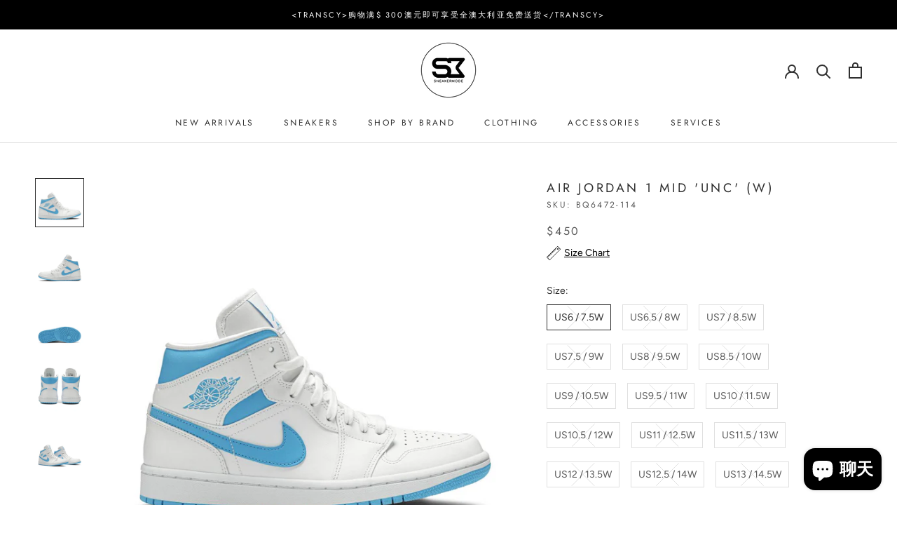

--- FILE ---
content_type: text/html; charset=utf-8
request_url: https://sneakermode.com.au/zh/products/nike-air-jordan-1-mid-unc-wmns
body_size: 59670
content:







    
        
        
        
    



    
    
        
        
        
    



    
    
        
        
        
    



    
    
        
        
        
    



<!doctype html>

<html class="no-js" lang="zh-CN">
  <head><script type="application/vnd.locksmith+json" data-locksmith>{"version":"v121","locked":false,"initialized":true,"scope":"product","access_granted":true,"access_denied":false,"requires_customer":false,"manual_lock":false,"remote_lock":false,"has_timeout":false,"remote_rendered":null,"hide_resource":false,"hide_links_to_resource":false,"transparent":true,"locks":{"all":[],"opened":[]},"keys":[],"keys_signature":"31abb99de679298de927266178ef3199ecd4b3dfb1e1d5076911cf81b9f6a800","state":{"template":"product","theme":136805023911,"product":"nike-air-jordan-1-mid-unc-wmns","collection":null,"page":null,"blog":null,"article":null,"app":null},"now":1768994160,"path":"\/products\/nike-air-jordan-1-mid-unc-wmns","locale_root_url":"\/zh","canonical_url":"https:\/\/sneakermode.com.au\/zh\/products\/nike-air-jordan-1-mid-unc-wmns","customer_id":null,"customer_id_signature":"31abb99de679298de927266178ef3199ecd4b3dfb1e1d5076911cf81b9f6a800","cart":null}</script><script data-locksmith>!function(){var require=undefined,reqwest=function(){function succeed(e){var t=protocolRe.exec(e.url);return t=t&&t[1]||context.location.protocol,httpsRe.test(t)?twoHundo.test(e.request.status):!!e.request.response}function handleReadyState(e,t,n){return function(){return e._aborted?n(e.request):e._timedOut?n(e.request,"Request is aborted: timeout"):void(e.request&&4==e.request[readyState]&&(e.request.onreadystatechange=noop,succeed(e)?t(e.request):n(e.request)))}}function setHeaders(e,t){var n,s=t.headers||{};s.Accept=s.Accept||defaultHeaders.accept[t.type]||defaultHeaders.accept["*"];var r="undefined"!=typeof FormData&&t.data instanceof FormData;for(n in!t.crossOrigin&&!s[requestedWith]&&(s[requestedWith]=defaultHeaders.requestedWith),!s[contentType]&&!r&&(s[contentType]=t.contentType||defaultHeaders.contentType),s)s.hasOwnProperty(n)&&"setRequestHeader"in e&&e.setRequestHeader(n,s[n])}function setCredentials(e,t){"undefined"!=typeof t.withCredentials&&"undefined"!=typeof e.withCredentials&&(e.withCredentials=!!t.withCredentials)}function generalCallback(e){lastValue=e}function urlappend(e,t){return e+(/[?]/.test(e)?"&":"?")+t}function handleJsonp(e,t,n,s){var r=uniqid++,a=e.jsonpCallback||"callback",o=e.jsonpCallbackName||reqwest.getcallbackPrefix(r),i=new RegExp("((^|[?]|&)"+a+")=([^&]+)"),l=s.match(i),c=doc.createElement("script"),u=0,d=-1!==navigator.userAgent.indexOf("MSIE 10.0");return l?"?"===l[3]?s=s.replace(i,"$1="+o):o=l[3]:s=urlappend(s,a+"="+o),context[o]=generalCallback,c.type="text/javascript",c.src=s,c.async=!0,"undefined"!=typeof c.onreadystatechange&&!d&&(c.htmlFor=c.id="_reqwest_"+r),c.onload=c.onreadystatechange=function(){if(c[readyState]&&"complete"!==c[readyState]&&"loaded"!==c[readyState]||u)return!1;c.onload=c.onreadystatechange=null,c.onclick&&c.onclick(),t(lastValue),lastValue=undefined,head.removeChild(c),u=1},head.appendChild(c),{abort:function(){c.onload=c.onreadystatechange=null,n({},"Request is aborted: timeout",{}),lastValue=undefined,head.removeChild(c),u=1}}}function getRequest(e,t){var n,s=this.o,r=(s.method||"GET").toUpperCase(),a="string"==typeof s?s:s.url,o=!1!==s.processData&&s.data&&"string"!=typeof s.data?reqwest.toQueryString(s.data):s.data||null,i=!1;return("jsonp"==s.type||"GET"==r)&&o&&(a=urlappend(a,o),o=null),"jsonp"==s.type?handleJsonp(s,e,t,a):((n=s.xhr&&s.xhr(s)||xhr(s)).open(r,a,!1!==s.async),setHeaders(n,s),setCredentials(n,s),context[xDomainRequest]&&n instanceof context[xDomainRequest]?(n.onload=e,n.onerror=t,n.onprogress=function(){},i=!0):n.onreadystatechange=handleReadyState(this,e,t),s.before&&s.before(n),i?setTimeout(function(){n.send(o)},200):n.send(o),n)}function Reqwest(e,t){this.o=e,this.fn=t,init.apply(this,arguments)}function setType(e){return null===e?undefined:e.match("json")?"json":e.match("javascript")?"js":e.match("text")?"html":e.match("xml")?"xml":void 0}function init(o,fn){function complete(e){for(o.timeout&&clearTimeout(self.timeout),self.timeout=null;0<self._completeHandlers.length;)self._completeHandlers.shift()(e)}function success(resp){var type=o.type||resp&&setType(resp.getResponseHeader("Content-Type"));resp="jsonp"!==type?self.request:resp;var filteredResponse=globalSetupOptions.dataFilter(resp.responseText,type),r=filteredResponse;try{resp.responseText=r}catch(e){}if(r)switch(type){case"json":try{resp=context.JSON?context.JSON.parse(r):eval("("+r+")")}catch(err){return error(resp,"Could not parse JSON in response",err)}break;case"js":resp=eval(r);break;case"html":resp=r;break;case"xml":resp=resp.responseXML&&resp.responseXML.parseError&&resp.responseXML.parseError.errorCode&&resp.responseXML.parseError.reason?null:resp.responseXML}for(self._responseArgs.resp=resp,self._fulfilled=!0,fn(resp),self._successHandler(resp);0<self._fulfillmentHandlers.length;)resp=self._fulfillmentHandlers.shift()(resp);complete(resp)}function timedOut(){self._timedOut=!0,self.request.abort()}function error(e,t,n){for(e=self.request,self._responseArgs.resp=e,self._responseArgs.msg=t,self._responseArgs.t=n,self._erred=!0;0<self._errorHandlers.length;)self._errorHandlers.shift()(e,t,n);complete(e)}this.url="string"==typeof o?o:o.url,this.timeout=null,this._fulfilled=!1,this._successHandler=function(){},this._fulfillmentHandlers=[],this._errorHandlers=[],this._completeHandlers=[],this._erred=!1,this._responseArgs={};var self=this;fn=fn||function(){},o.timeout&&(this.timeout=setTimeout(function(){timedOut()},o.timeout)),o.success&&(this._successHandler=function(){o.success.apply(o,arguments)}),o.error&&this._errorHandlers.push(function(){o.error.apply(o,arguments)}),o.complete&&this._completeHandlers.push(function(){o.complete.apply(o,arguments)}),this.request=getRequest.call(this,success,error)}function reqwest(e,t){return new Reqwest(e,t)}function normalize(e){return e?e.replace(/\r?\n/g,"\r\n"):""}function serial(e,t){var n,s,r,a,o=e.name,i=e.tagName.toLowerCase(),l=function(e){e&&!e.disabled&&t(o,normalize(e.attributes.value&&e.attributes.value.specified?e.value:e.text))};if(!e.disabled&&o)switch(i){case"input":/reset|button|image|file/i.test(e.type)||(n=/checkbox/i.test(e.type),s=/radio/i.test(e.type),r=e.value,(!n&&!s||e.checked)&&t(o,normalize(n&&""===r?"on":r)));break;case"textarea":t(o,normalize(e.value));break;case"select":if("select-one"===e.type.toLowerCase())l(0<=e.selectedIndex?e.options[e.selectedIndex]:null);else for(a=0;e.length&&a<e.length;a++)e.options[a].selected&&l(e.options[a])}}function eachFormElement(){var e,t,a=this,n=function(e,t){var n,s,r;for(n=0;n<t.length;n++)for(r=e[byTag](t[n]),s=0;s<r.length;s++)serial(r[s],a)};for(t=0;t<arguments.length;t++)e=arguments[t],/input|select|textarea/i.test(e.tagName)&&serial(e,a),n(e,["input","select","textarea"])}function serializeQueryString(){return reqwest.toQueryString(reqwest.serializeArray.apply(null,arguments))}function serializeHash(){var n={};return eachFormElement.apply(function(e,t){e in n?(n[e]&&!isArray(n[e])&&(n[e]=[n[e]]),n[e].push(t)):n[e]=t},arguments),n}function buildParams(e,t,n,s){var r,a,o,i=/\[\]$/;if(isArray(t))for(a=0;t&&a<t.length;a++)o=t[a],n||i.test(e)?s(e,o):buildParams(e+"["+("object"==typeof o?a:"")+"]",o,n,s);else if(t&&"[object Object]"===t.toString())for(r in t)buildParams(e+"["+r+"]",t[r],n,s);else s(e,t)}var context=this,XHR2;if("window"in context)var doc=document,byTag="getElementsByTagName",head=doc[byTag]("head")[0];else try{XHR2=require("xhr2")}catch(ex){throw new Error("Peer dependency `xhr2` required! Please npm install xhr2")}var httpsRe=/^http/,protocolRe=/(^\w+):\/\//,twoHundo=/^(20\d|1223)$/,readyState="readyState",contentType="Content-Type",requestedWith="X-Requested-With",uniqid=0,callbackPrefix="reqwest_"+ +new Date,lastValue,xmlHttpRequest="XMLHttpRequest",xDomainRequest="XDomainRequest",noop=function(){},isArray="function"==typeof Array.isArray?Array.isArray:function(e){return e instanceof Array},defaultHeaders={contentType:"application/x-www-form-urlencoded",requestedWith:xmlHttpRequest,accept:{"*":"text/javascript, text/html, application/xml, text/xml, */*",xml:"application/xml, text/xml",html:"text/html",text:"text/plain",json:"application/json, text/javascript",js:"application/javascript, text/javascript"}},xhr=function(e){if(!0!==e.crossOrigin)return context[xmlHttpRequest]?new XMLHttpRequest:XHR2?new XHR2:new ActiveXObject("Microsoft.XMLHTTP");var t=context[xmlHttpRequest]?new XMLHttpRequest:null;if(t&&"withCredentials"in t)return t;if(context[xDomainRequest])return new XDomainRequest;throw new Error("Browser does not support cross-origin requests")},globalSetupOptions={dataFilter:function(e){return e}};return Reqwest.prototype={abort:function(){this._aborted=!0,this.request.abort()},retry:function(){init.call(this,this.o,this.fn)},then:function(e,t){return e=e||function(){},t=t||function(){},this._fulfilled?this._responseArgs.resp=e(this._responseArgs.resp):this._erred?t(this._responseArgs.resp,this._responseArgs.msg,this._responseArgs.t):(this._fulfillmentHandlers.push(e),this._errorHandlers.push(t)),this},always:function(e){return this._fulfilled||this._erred?e(this._responseArgs.resp):this._completeHandlers.push(e),this},fail:function(e){return this._erred?e(this._responseArgs.resp,this._responseArgs.msg,this._responseArgs.t):this._errorHandlers.push(e),this},"catch":function(e){return this.fail(e)}},reqwest.serializeArray=function(){var n=[];return eachFormElement.apply(function(e,t){n.push({name:e,value:t})},arguments),n},reqwest.serialize=function(){if(0===arguments.length)return"";var e,t=Array.prototype.slice.call(arguments,0);return(e=t.pop())&&e.nodeType&&t.push(e)&&(e=null),e&&(e=e.type),("map"==e?serializeHash:"array"==e?reqwest.serializeArray:serializeQueryString).apply(null,t)},reqwest.toQueryString=function(e,t){var n,s,r=t||!1,a=[],o=encodeURIComponent,i=function(e,t){t="function"==typeof t?t():null==t?"":t,a[a.length]=o(e)+"="+o(t)};if(isArray(e))for(s=0;e&&s<e.length;s++)i(e[s].name,e[s].value);else for(n in e)e.hasOwnProperty(n)&&buildParams(n,e[n],r,i);return a.join("&").replace(/%20/g,"+")},reqwest.getcallbackPrefix=function(){return callbackPrefix},reqwest.compat=function(e,t){return e&&(e.type&&(e.method=e.type)&&delete e.type,e.dataType&&(e.type=e.dataType),e.jsonpCallback&&(e.jsonpCallbackName=e.jsonpCallback)&&delete e.jsonpCallback,e.jsonp&&(e.jsonpCallback=e.jsonp)),new Reqwest(e,t)},reqwest.ajaxSetup=function(e){for(var t in e=e||{})globalSetupOptions[t]=e[t]},reqwest}();
/*!
  * Reqwest! A general purpose XHR connection manager
  * license MIT (c) Dustin Diaz 2015
  * https://github.com/ded/reqwest
  */!function(){var o=window.Locksmith={},e=document.querySelector('script[type="application/vnd.locksmith+json"]'),n=e&&e.innerHTML;if(o.state={},o.util={},o.loading=!1,n)try{o.state=JSON.parse(n)}catch(u){}if(document.addEventListener&&document.querySelector){var s,r,a,t=[76,79,67,75,83,77,73,84,72,49,49],i=function(){r=t.slice(0)},l="style",c=function(e){e&&27!==e.keyCode&&"click"!==e.type||(document.removeEventListener("keydown",c),document.removeEventListener("click",c),s&&document.body.removeChild(s),s=null)};i(),document.addEventListener("keyup",function(e){if(e.keyCode===r[0]){if(clearTimeout(a),r.shift(),0<r.length)return void(a=setTimeout(i,1e3));i(),c(),(s=document.createElement("div"))[l].width="50%",s[l].maxWidth="1000px",s[l].height="85%",s[l].border="1px rgba(0, 0, 0, 0.2) solid",s[l].background="rgba(255, 255, 255, 0.99)",s[l].borderRadius="4px",s[l].position="fixed",s[l].top="50%",s[l].left="50%",s[l].transform="translateY(-50%) translateX(-50%)",s[l].boxShadow="0 2px 5px rgba(0, 0, 0, 0.3), 0 0 100vh 100vw rgba(0, 0, 0, 0.5)",s[l].zIndex="2147483645";var t=document.createElement("textarea");t.value=JSON.stringify(JSON.parse(n),null,2),t[l].border="none",t[l].display="block",t[l].boxSizing="border-box",t[l].width="100%",t[l].height="100%",t[l].background="transparent",t[l].padding="22px",t[l].fontFamily="monospace",t[l].fontSize="14px",t[l].color="#333",t[l].resize="none",t[l].outline="none",t.readOnly=!0,s.appendChild(t),document.body.appendChild(s),t.addEventListener("click",function(e){e.stopImmediatePropagation()}),t.select(),document.addEventListener("keydown",c),document.addEventListener("click",c)}})}o.isEmbedded=-1!==window.location.search.indexOf("_ab=0&_fd=0&_sc=1"),o.path=o.state.path||window.location.pathname,o.basePath=o.state.locale_root_url.concat("/apps/locksmith").replace(/^\/\//,"/"),o.reloading=!1,o.util.console=window.console||{log:function(){},error:function(){}},o.util.makeUrl=function(e,t){var n,s=o.basePath+e,r=[],a=o.cache();for(n in a)r.push(n+"="+encodeURIComponent(a[n]));for(n in t)r.push(n+"="+encodeURIComponent(t[n]));return o.state.customer_id&&(r.push("customer_id="+encodeURIComponent(o.state.customer_id)),r.push("customer_id_signature="+encodeURIComponent(o.state.customer_id_signature))),s+=(-1===s.indexOf("?")?"?":"&")+r.join("&")},o._initializeCallbacks=[],o.on=function(e,t){if("initialize"!==e)throw'Locksmith.on() currently only supports the "initialize" event';o._initializeCallbacks.push(t)},o.initializeSession=function(e){if(!o.isEmbedded){var t=!1,n=!0,s=!0;(e=e||{}).silent&&(s=n=!(t=!0)),o.ping({silent:t,spinner:n,reload:s,callback:function(){o._initializeCallbacks.forEach(function(e){e()})}})}},o.cache=function(e){var t={};try{var n=function r(e){return(document.cookie.match("(^|; )"+e+"=([^;]*)")||0)[2]};t=JSON.parse(decodeURIComponent(n("locksmith-params")||"{}"))}catch(u){}if(e){for(var s in e)t[s]=e[s];document.cookie="locksmith-params=; expires=Thu, 01 Jan 1970 00:00:00 GMT; path=/",document.cookie="locksmith-params="+encodeURIComponent(JSON.stringify(t))+"; path=/"}return t},o.cache.cart=o.state.cart,o.cache.cartLastSaved=null,o.params=o.cache(),o.util.reload=function(){o.reloading=!0;try{window.location.href=window.location.href.replace(/#.*/,"")}catch(u){o.util.console.error("Preferred reload method failed",u),window.location.reload()}},o.cache.saveCart=function(e){if(!o.cache.cart||o.cache.cart===o.cache.cartLastSaved)return e?e():null;var t=o.cache.cartLastSaved;o.cache.cartLastSaved=o.cache.cart,reqwest({url:"/cart/update.json",method:"post",type:"json",data:{attributes:{locksmith:o.cache.cart}},complete:e,error:function(e){if(o.cache.cartLastSaved=t,!o.reloading)throw e}})},o.util.spinnerHTML='<style>body{background:#FFF}@keyframes spin{from{transform:rotate(0deg)}to{transform:rotate(360deg)}}#loading{display:flex;width:100%;height:50vh;color:#777;align-items:center;justify-content:center}#loading .spinner{display:block;animation:spin 600ms linear infinite;position:relative;width:50px;height:50px}#loading .spinner-ring{stroke:currentColor;stroke-dasharray:100%;stroke-width:2px;stroke-linecap:round;fill:none}</style><div id="loading"><div class="spinner"><svg width="100%" height="100%"><svg preserveAspectRatio="xMinYMin"><circle class="spinner-ring" cx="50%" cy="50%" r="45%"></circle></svg></svg></div></div>',o.util.clobberBody=function(e){document.body.innerHTML=e},o.util.clobberDocument=function(e){e.responseText&&(e=e.responseText),document.documentElement&&document.removeChild(document.documentElement);var t=document.open("text/html","replace");t.writeln(e),t.close(),setTimeout(function(){var e=t.querySelector("[autofocus]");e&&e.focus()},100)},o.util.serializeForm=function(e){if(e&&"FORM"===e.nodeName){var t,n,s={};for(t=e.elements.length-1;0<=t;t-=1)if(""!==e.elements[t].name)switch(e.elements[t].nodeName){case"INPUT":switch(e.elements[t].type){default:case"text":case"hidden":case"password":case"button":case"reset":case"submit":s[e.elements[t].name]=e.elements[t].value;break;case"checkbox":case"radio":e.elements[t].checked&&(s[e.elements[t].name]=e.elements[t].value);break;case"file":}break;case"TEXTAREA":s[e.elements[t].name]=e.elements[t].value;break;case"SELECT":switch(e.elements[t].type){case"select-one":s[e.elements[t].name]=e.elements[t].value;break;case"select-multiple":for(n=e.elements[t].options.length-1;0<=n;n-=1)e.elements[t].options[n].selected&&(s[e.elements[t].name]=e.elements[t].options[n].value)}break;case"BUTTON":switch(e.elements[t].type){case"reset":case"submit":case"button":s[e.elements[t].name]=e.elements[t].value}}return s}},o.util.on=function(e,a,o,t){t=t||document;var i="locksmith-"+e+a,n=function(e){var t=e.target,n=e.target.parentElement,s=t.className.baseVal||t.className||"",r=n.className.baseVal||n.className||"";("string"==typeof s&&-1!==s.split(/\s+/).indexOf(a)||"string"==typeof r&&-1!==r.split(/\s+/).indexOf(a))&&!e[i]&&(e[i]=!0,o(e))};t.attachEvent?t.attachEvent(e,n):t.addEventListener(e,n,!1)},o.util.enableActions=function(e){o.util.on("click","locksmith-action",function(e){e.preventDefault();var t=e.target;t.dataset.confirmWith&&!confirm(t.dataset.confirmWith)||(t.disabled=!0,t.innerText=t.dataset.disableWith,o.post("/action",t.dataset.locksmithParams,{spinner:!1,type:"text",success:function(e){(e=JSON.parse(e.responseText)).message&&alert(e.message),o.util.reload()}}))},e)},o.util.inject=function(e,t){var n=["data","locksmith","append"];if(-1!==t.indexOf(n.join("-"))){var s=document.createElement("div");s.innerHTML=t,e.appendChild(s)}else e.innerHTML=t;var r,a,o=e.querySelectorAll("script");for(a=0;a<o.length;++a){r=o[a];var i=document.createElement("script");if(r.type&&(i.type=r.type),r.src)i.src=r.src;else{var l=document.createTextNode(r.innerHTML);i.appendChild(l)}e.appendChild(i)}var c=e.querySelector("[autofocus]");c&&c.focus()},o.post=function(e,t,n){!1!==(n=n||{}).spinner&&o.util.clobberBody(o.util.spinnerHTML);var s={};n.container===document?(s.layout=1,n.success=function(e){document.getElementById(n.container);o.util.clobberDocument(e)}):n.container&&(s.layout=0,n.success=function(e){var t=document.getElementById(n.container);o.util.inject(t,e),t.id===t.firstChild.id&&t.parentElement.replaceChild(t.firstChild,t)}),o.loading=!0;var r=o.util.makeUrl(e,s);reqwest({url:r,method:"post",type:n.type||"html",data:t,complete:function(){o.loading=!1},error:function(e){if(!o.reloading)if("dashboard.weglot.com"!==window.location.host){if(!n.silent)throw alert("Something went wrong! Please refresh and try again."),e;console.error(e)}else console.error(e)},success:n.success||o.util.clobberDocument})},o.postResource=function(e,t){e.path=o.path,e.search=window.location.search,e.state=o.state,e.passcode&&(e.passcode=e.passcode.trim()),e.email&&(e.email=e.email.trim()),e.state.cart=o.cache.cart,e.locksmith_json=o.jsonTag,e.locksmith_json_signature=o.jsonTagSignature,o.post("/resource",e,t)},o.ping=function(e){if(!o.isEmbedded){e=e||{};var t=function(){e.reload?o.util.reload():"function"==typeof e.callback&&e.callback()};o.post("/ping",{path:o.path,search:window.location.search,state:o.state},{spinner:!!e.spinner,silent:"undefined"==typeof e.silent||e.silent,type:"text",success:function(e){(e=JSON.parse(e.responseText)).messages&&0<e.messages.length&&o.showMessages(e.messages),e.cart&&o.cache.cart!==e.cart?(o.cache.cart=e.cart,o.cache.saveCart(function(){t(),e.cart&&e.cart.match(/^.+:/)&&o.util.reload()})):t()}})}},o.timeoutMonitor=function(){var e=o.cache.cart;o.ping({callback:function(){e!==o.cache.cart||setTimeout(function(){o.timeoutMonitor()},6e4)}})},o.showMessages=function(e){var t=document.createElement("div");t.style.position="fixed",t.style.left=0,t.style.right=0,t.style.bottom="-50px",t.style.opacity=0,t.style.background="#191919",t.style.color="#ddd",t.style.transition="bottom 0.2s, opacity 0.2s",t.style.zIndex=999999,t.innerHTML="        <style>          .locksmith-ab .locksmith-b { display: none; }          .locksmith-ab.toggled .locksmith-b { display: flex; }          .locksmith-ab.toggled .locksmith-a { display: none; }          .locksmith-flex { display: flex; flex-wrap: wrap; justify-content: space-between; align-items: center; padding: 10px 20px; }          .locksmith-message + .locksmith-message { border-top: 1px #555 solid; }          .locksmith-message a { color: inherit; font-weight: bold; }          .locksmith-message a:hover { color: inherit; opacity: 0.8; }          a.locksmith-ab-toggle { font-weight: inherit; text-decoration: underline; }          .locksmith-text { flex-grow: 1; }          .locksmith-cta { flex-grow: 0; text-align: right; }          .locksmith-cta button { transform: scale(0.8); transform-origin: left; }          .locksmith-cta > * { display: block; }          .locksmith-cta > * + * { margin-top: 10px; }          .locksmith-message a.locksmith-close { flex-grow: 0; text-decoration: none; margin-left: 15px; font-size: 30px; font-family: monospace; display: block; padding: 2px 10px; }                    @media screen and (max-width: 600px) {            .locksmith-wide-only { display: none !important; }            .locksmith-flex { padding: 0 15px; }            .locksmith-flex > * { margin-top: 5px; margin-bottom: 5px; }            .locksmith-cta { text-align: left; }          }                    @media screen and (min-width: 601px) {            .locksmith-narrow-only { display: none !important; }          }        </style>      "+e.map(function(e){return'<div class="locksmith-message">'+e+"</div>"}).join(""),document.body.appendChild(t),document.body.style.position="relative",document.body.parentElement.style.paddingBottom=t.offsetHeight+"px",setTimeout(function(){t.style.bottom=0,t.style.opacity=1},50),o.util.on("click","locksmith-ab-toggle",function(e){e.preventDefault();for(var t=e.target.parentElement;-1===t.className.split(" ").indexOf("locksmith-ab");)t=t.parentElement;-1!==t.className.split(" ").indexOf("toggled")?t.className=t.className.replace("toggled",""):t.className=t.className+" toggled"}),o.util.enableActions(t)}}()}();</script>
      <script data-locksmith>Locksmith.cache.cart=null</script>


  <script data-locksmith>Locksmith.jsonTag="\u003cscript type=\"application\/vnd.locksmith+json\" data-locksmith\u003e{\"version\":\"v121\",\"locked\":false,\"initialized\":true,\"scope\":\"product\",\"access_granted\":true,\"access_denied\":false,\"requires_customer\":false,\"manual_lock\":false,\"remote_lock\":false,\"has_timeout\":false,\"remote_rendered\":null,\"hide_resource\":false,\"hide_links_to_resource\":false,\"transparent\":true,\"locks\":{\"all\":[],\"opened\":[]},\"keys\":[],\"keys_signature\":\"31abb99de679298de927266178ef3199ecd4b3dfb1e1d5076911cf81b9f6a800\",\"state\":{\"template\":\"product\",\"theme\":136805023911,\"product\":\"nike-air-jordan-1-mid-unc-wmns\",\"collection\":null,\"page\":null,\"blog\":null,\"article\":null,\"app\":null},\"now\":1768994160,\"path\":\"\\\/products\\\/nike-air-jordan-1-mid-unc-wmns\",\"locale_root_url\":\"\\\/zh\",\"canonical_url\":\"https:\\\/\\\/sneakermode.com.au\\\/zh\\\/products\\\/nike-air-jordan-1-mid-unc-wmns\",\"customer_id\":null,\"customer_id_signature\":\"31abb99de679298de927266178ef3199ecd4b3dfb1e1d5076911cf81b9f6a800\",\"cart\":null}\u003c\/script\u003e";Locksmith.jsonTagSignature="26ca5c45e9a01da11a86cbdfc8601a52742c33af430ba3e84338792a96cab414"</script>
<link href="//sneakermode.com.au/cdn/shop/t/14/assets/tiny.content.min.css?v=1683" rel="stylesheet" type="text/css" media="all" />
<!-- Snap Pixel Code -->
<script type='text/javascript'>
(function(e,t,n){if(e.snaptr)return;var a=e.snaptr=function()
{a.handleRequest?a.handleRequest.apply(a,arguments):a.queue.push(arguments)};
a.queue=[];var s='script';r=t.createElement(s);r.async=!0;
r.src=n;var u=t.getElementsByTagName(s)[0];
u.parentNode.insertBefore(r,u);})(window,document,
'https://sc-static.net/scevent.min.js');

snaptr('init', '5660336f-a504-49c9-84cd-6fc376777dfb', {
'user_email': '__INSERT_USER_EMAIL__'
});

snaptr('track', 'PAGE_VIEW');

</script>
<!-- End Snap Pixel Code -->
  <meta name="google-site-verification" content="A7GBwsiH5VU2kAPiki-cqAqyu3XUiMjwNbC2RinMvME" />
    <meta charset="utf-8"> 
    <meta http-equiv="X-UA-Compatible" content="IE=edge,chrome=1">
    <meta name="viewport" content="width=device-width, initial-scale=1.0, height=device-height, minimum-scale=1.0, maximum-scale=1.0">
    <meta name="theme-color" content="">

    <title>
      Air Jordan 1 Mid &#39;UNC&#39; (W) &ndash; SNEAKERMODE
    </title><meta name="description" content="DATE RELEASED: 01/01/2020 MAIN COLOUR: Blue COLOURWAY: White / Carolina Blue">
<link rel="canonical" href="https://sneakermode.com.au/zh/products/nike-air-jordan-1-mid-unc-wmns"><link rel="shortcut icon" href="//sneakermode.com.au/cdn/shop/files/Favicon_96x.png?v=1614392283" type="image/png"><meta property="og:type" content="product">
<meta property="og:title" content="Air Jordan 1 Mid &#39;UNC&#39; (W)">
<meta property="og:image" content="http://sneakermode.com.au/cdn/shop/products/BQ6472-114_1.jpg?v=1608620605">
<meta property="og:image:secure_url" content="https://sneakermode.com.au/cdn/shop/products/BQ6472-114_1.jpg?v=1608620605">
<meta property="og:image:width" content="1080">
    <meta property="og:image:height" content="1080"><meta property="product:price:amount" content="450.00">
  <meta property="product:price:currency" content="AUD"><meta property="og:description" content="DATE RELEASED: 01/01/2020 MAIN COLOUR: Blue COLOURWAY: White / Carolina Blue">
<meta property="og:url" content="https://sneakermode.com.au/zh/products/nike-air-jordan-1-mid-unc-wmns">
<meta property="og:site_name" content="SNEAKERMODE"><meta name="twitter:card" content="summary"><meta name="twitter:title" content="Air Jordan 1 Mid &#39;UNC&#39; (W)">
<meta name="twitter:description" content="DATE RELEASED: 01/01/2020
MAIN COLOUR: Blue
COLOURWAY: White / Carolina Blue">
<meta name="twitter:image" content="https://sneakermode.com.au/cdn/shop/products/BQ6472-114_1_600x600_crop_center.jpg?v=1608620605">

    <style>
  @font-face {
  font-family: Jost;
  font-weight: 400;
  font-style: normal;
  font-display: fallback;
  src: url("//sneakermode.com.au/cdn/fonts/jost/jost_n4.d47a1b6347ce4a4c9f437608011273009d91f2b7.woff2") format("woff2"),
       url("//sneakermode.com.au/cdn/fonts/jost/jost_n4.791c46290e672b3f85c3d1c651ef2efa3819eadd.woff") format("woff");
}

  @font-face {
  font-family: Figtree;
  font-weight: 400;
  font-style: normal;
  font-display: fallback;
  src: url("//sneakermode.com.au/cdn/fonts/figtree/figtree_n4.3c0838aba1701047e60be6a99a1b0a40ce9b8419.woff2") format("woff2"),
       url("//sneakermode.com.au/cdn/fonts/figtree/figtree_n4.c0575d1db21fc3821f17fd6617d3dee552312137.woff") format("woff");
}


  @font-face {
  font-family: Figtree;
  font-weight: 700;
  font-style: normal;
  font-display: fallback;
  src: url("//sneakermode.com.au/cdn/fonts/figtree/figtree_n7.2fd9bfe01586148e644724096c9d75e8c7a90e55.woff2") format("woff2"),
       url("//sneakermode.com.au/cdn/fonts/figtree/figtree_n7.ea05de92d862f9594794ab281c4c3a67501ef5fc.woff") format("woff");
}

  @font-face {
  font-family: Figtree;
  font-weight: 400;
  font-style: italic;
  font-display: fallback;
  src: url("//sneakermode.com.au/cdn/fonts/figtree/figtree_i4.89f7a4275c064845c304a4cf8a4a586060656db2.woff2") format("woff2"),
       url("//sneakermode.com.au/cdn/fonts/figtree/figtree_i4.6f955aaaafc55a22ffc1f32ecf3756859a5ad3e2.woff") format("woff");
}

  @font-face {
  font-family: Figtree;
  font-weight: 700;
  font-style: italic;
  font-display: fallback;
  src: url("//sneakermode.com.au/cdn/fonts/figtree/figtree_i7.06add7096a6f2ab742e09ec7e498115904eda1fe.woff2") format("woff2"),
       url("//sneakermode.com.au/cdn/fonts/figtree/figtree_i7.ee584b5fcaccdbb5518c0228158941f8df81b101.woff") format("woff");
}


  :root {
    --heading-font-family : Jost, sans-serif;
    --heading-font-weight : 400;
    --heading-font-style  : normal;

    --text-font-family : Figtree, sans-serif;
    --text-font-weight : 400;
    --text-font-style  : normal;

    --base-text-font-size   : 14px;
    --default-text-font-size: 14px;--background          : #ffffff;
    --background-rgb      : 255, 255, 255;
    --light-background    : #ffffff;
    --light-background-rgb: 255, 255, 255;
    --heading-color       : #303030;
    --text-color          : #303030;
    --text-color-rgb      : 48, 48, 48;
    --text-color-light    : #595959;
    --text-color-light-rgb: 89, 89, 89;
    --link-color          : #000000;
    --link-color-rgb      : 0, 0, 0;
    --border-color        : #e0e0e0;
    --border-color-rgb    : 224, 224, 224;

    --button-background    : #000000;
    --button-background-rgb: 0, 0, 0;
    --button-text-color    : #ffffff;

    --header-background       : #ffffff;
    --header-heading-color    : #303030;
    --header-light-text-color : #595959;
    --header-border-color     : #e0e0e0;

    --footer-background    : #ffffff;
    --footer-text-color    : #595959;
    --footer-heading-color : #303030;
    --footer-border-color  : #e6e6e6;

    --navigation-background      : #ffffff;
    --navigation-background-rgb  : 255, 255, 255;
    --navigation-text-color      : #303030;
    --navigation-text-color-light: rgba(48, 48, 48, 0.5);
    --navigation-border-color    : rgba(48, 48, 48, 0.25);

    --newsletter-popup-background     : #ffffff;
    --newsletter-popup-text-color     : #303030;
    --newsletter-popup-text-color-rgb : 48, 48, 48;

    --secondary-elements-background       : #000000;
    --secondary-elements-background-rgb   : 0, 0, 0;
    --secondary-elements-text-color       : #ffffff;
    --secondary-elements-text-color-light : rgba(255, 255, 255, 0.5);
    --secondary-elements-border-color     : rgba(255, 255, 255, 0.25);

    --product-sale-price-color    : #f94c43;
    --product-sale-price-color-rgb: 249, 76, 67;

    /* Products */

    --horizontal-spacing-four-products-per-row: 80px;
        --horizontal-spacing-two-products-per-row : 80px;

    --vertical-spacing-four-products-per-row: 60px;
        --vertical-spacing-two-products-per-row : 75px;

    /* Animation */
    --drawer-transition-timing: cubic-bezier(0.645, 0.045, 0.355, 1);
    --header-base-height: 80px; /* We set a default for browsers that do not support CSS variables */

    /* Cursors */
    --cursor-zoom-in-svg    : url(//sneakermode.com.au/cdn/shop/t/14/assets/cursor-zoom-in.svg?v=169337020044000511451716968248);
    --cursor-zoom-in-2x-svg : url(//sneakermode.com.au/cdn/shop/t/14/assets/cursor-zoom-in-2x.svg?v=163885027072013793871716968248);
  }
</style>

<script>
  // IE11 does not have support for CSS variables, so we have to polyfill them
  if (!(((window || {}).CSS || {}).supports && window.CSS.supports('(--a: 0)'))) {
    const script = document.createElement('script');
    script.type = 'text/javascript';
    script.src = 'https://cdn.jsdelivr.net/npm/css-vars-ponyfill@2';
    script.onload = function() {
      cssVars({});
    };

    document.getElementsByTagName('head')[0].appendChild(script);
  }
</script>

    <script>window.performance && window.performance.mark && window.performance.mark('shopify.content_for_header.start');</script><meta name="facebook-domain-verification" content="l3oi8lswbsbxpnqil511356v1ov1v2">
<meta name="google-site-verification" content="X-EsZs9j_0iWIbIl6-FrkNA2suxwv5pAKr0i_YCcxBI">
<meta id="shopify-digital-wallet" name="shopify-digital-wallet" content="/51187155111/digital_wallets/dialog">
<meta name="shopify-checkout-api-token" content="5f8af6f4717770cf44288f9c693f5c4c">
<meta id="in-context-paypal-metadata" data-shop-id="51187155111" data-venmo-supported="false" data-environment="production" data-locale="zh_CN" data-paypal-v4="true" data-currency="AUD">
<link rel="alternate" hreflang="x-default" href="https://sneakermode.com.au/products/nike-air-jordan-1-mid-unc-wmns">
<link rel="alternate" hreflang="en" href="https://sneakermode.com.au/products/nike-air-jordan-1-mid-unc-wmns">
<link rel="alternate" hreflang="zh-Hans" href="https://sneakermode.com.au/zh/products/nike-air-jordan-1-mid-unc-wmns">
<link rel="alternate" hreflang="zh-Hans-AU" href="https://sneakermode.com.au/zh/products/nike-air-jordan-1-mid-unc-wmns">
<link rel="alternate" hreflang="zh-Hans-CA" href="https://sneakermode.com.au/zh/products/nike-air-jordan-1-mid-unc-wmns">
<link rel="alternate" hreflang="zh-Hans-CN" href="https://sneakermode.com.au/zh/products/nike-air-jordan-1-mid-unc-wmns">
<link rel="alternate" hreflang="zh-Hans-DE" href="https://sneakermode.com.au/zh/products/nike-air-jordan-1-mid-unc-wmns">
<link rel="alternate" hreflang="zh-Hans-ES" href="https://sneakermode.com.au/zh/products/nike-air-jordan-1-mid-unc-wmns">
<link rel="alternate" hreflang="zh-Hans-FR" href="https://sneakermode.com.au/zh/products/nike-air-jordan-1-mid-unc-wmns">
<link rel="alternate" hreflang="zh-Hans-GB" href="https://sneakermode.com.au/zh/products/nike-air-jordan-1-mid-unc-wmns">
<link rel="alternate" hreflang="zh-Hans-GR" href="https://sneakermode.com.au/zh/products/nike-air-jordan-1-mid-unc-wmns">
<link rel="alternate" hreflang="zh-Hans-IN" href="https://sneakermode.com.au/zh/products/nike-air-jordan-1-mid-unc-wmns">
<link rel="alternate" hreflang="zh-Hans-IT" href="https://sneakermode.com.au/zh/products/nike-air-jordan-1-mid-unc-wmns">
<link rel="alternate" hreflang="zh-Hans-JP" href="https://sneakermode.com.au/zh/products/nike-air-jordan-1-mid-unc-wmns">
<link rel="alternate" hreflang="zh-Hans-NZ" href="https://sneakermode.com.au/zh/products/nike-air-jordan-1-mid-unc-wmns">
<link rel="alternate" hreflang="zh-Hans-SG" href="https://sneakermode.com.au/zh/products/nike-air-jordan-1-mid-unc-wmns">
<link rel="alternate" hreflang="zh-Hans-US" href="https://sneakermode.com.au/zh/products/nike-air-jordan-1-mid-unc-wmns">
<link rel="alternate" type="application/json+oembed" href="https://sneakermode.com.au/zh/products/nike-air-jordan-1-mid-unc-wmns.oembed">
<script async="async" src="/checkouts/internal/preloads.js?locale=zh-AU"></script>
<link rel="preconnect" href="https://shop.app" crossorigin="anonymous">
<script async="async" src="https://shop.app/checkouts/internal/preloads.js?locale=zh-AU&shop_id=51187155111" crossorigin="anonymous"></script>
<script id="apple-pay-shop-capabilities" type="application/json">{"shopId":51187155111,"countryCode":"AU","currencyCode":"AUD","merchantCapabilities":["supports3DS"],"merchantId":"gid:\/\/shopify\/Shop\/51187155111","merchantName":"SNEAKERMODE","requiredBillingContactFields":["postalAddress","email","phone"],"requiredShippingContactFields":["postalAddress","email","phone"],"shippingType":"shipping","supportedNetworks":["visa","masterCard","amex","jcb"],"total":{"type":"pending","label":"SNEAKERMODE","amount":"1.00"},"shopifyPaymentsEnabled":true,"supportsSubscriptions":true}</script>
<script id="shopify-features" type="application/json">{"accessToken":"5f8af6f4717770cf44288f9c693f5c4c","betas":["rich-media-storefront-analytics"],"domain":"sneakermode.com.au","predictiveSearch":true,"shopId":51187155111,"locale":"zh-cn"}</script>
<script>var Shopify = Shopify || {};
Shopify.shop = "sneakermodeau.myshopify.com";
Shopify.locale = "zh-CN";
Shopify.currency = {"active":"AUD","rate":"1.0"};
Shopify.country = "AU";
Shopify.theme = {"name":"Prestige(SolverStaff ZWorking) [29\/05]","id":136805023911,"schema_name":"Prestige","schema_version":"4.12.2","theme_store_id":855,"role":"main"};
Shopify.theme.handle = "null";
Shopify.theme.style = {"id":null,"handle":null};
Shopify.cdnHost = "sneakermode.com.au/cdn";
Shopify.routes = Shopify.routes || {};
Shopify.routes.root = "/zh/";</script>
<script type="module">!function(o){(o.Shopify=o.Shopify||{}).modules=!0}(window);</script>
<script>!function(o){function n(){var o=[];function n(){o.push(Array.prototype.slice.apply(arguments))}return n.q=o,n}var t=o.Shopify=o.Shopify||{};t.loadFeatures=n(),t.autoloadFeatures=n()}(window);</script>
<script>
  window.ShopifyPay = window.ShopifyPay || {};
  window.ShopifyPay.apiHost = "shop.app\/pay";
  window.ShopifyPay.redirectState = null;
</script>
<script id="shop-js-analytics" type="application/json">{"pageType":"product"}</script>
<script defer="defer" async type="module" src="//sneakermode.com.au/cdn/shopifycloud/shop-js/modules/v2/client.init-shop-cart-sync_B0PFz-AZ.zh-CN.esm.js"></script>
<script defer="defer" async type="module" src="//sneakermode.com.au/cdn/shopifycloud/shop-js/modules/v2/chunk.common_HTeLjR6K.esm.js"></script>
<script type="module">
  await import("//sneakermode.com.au/cdn/shopifycloud/shop-js/modules/v2/client.init-shop-cart-sync_B0PFz-AZ.zh-CN.esm.js");
await import("//sneakermode.com.au/cdn/shopifycloud/shop-js/modules/v2/chunk.common_HTeLjR6K.esm.js");

  window.Shopify.SignInWithShop?.initShopCartSync?.({"fedCMEnabled":true,"windoidEnabled":true});

</script>
<script>
  window.Shopify = window.Shopify || {};
  if (!window.Shopify.featureAssets) window.Shopify.featureAssets = {};
  window.Shopify.featureAssets['shop-js'] = {"shop-cart-sync":["modules/v2/client.shop-cart-sync_hVDWwORp.zh-CN.esm.js","modules/v2/chunk.common_HTeLjR6K.esm.js"],"init-fed-cm":["modules/v2/client.init-fed-cm_IA5zX9CI.zh-CN.esm.js","modules/v2/chunk.common_HTeLjR6K.esm.js"],"shop-button":["modules/v2/client.shop-button_ClY9EEgX.zh-CN.esm.js","modules/v2/chunk.common_HTeLjR6K.esm.js"],"init-windoid":["modules/v2/client.init-windoid_CpRE7vPf.zh-CN.esm.js","modules/v2/chunk.common_HTeLjR6K.esm.js"],"shop-cash-offers":["modules/v2/client.shop-cash-offers_BsU8yeLv.zh-CN.esm.js","modules/v2/chunk.common_HTeLjR6K.esm.js","modules/v2/chunk.modal_C3BgEr0E.esm.js"],"shop-toast-manager":["modules/v2/client.shop-toast-manager_CqFce6Rm.zh-CN.esm.js","modules/v2/chunk.common_HTeLjR6K.esm.js"],"init-shop-email-lookup-coordinator":["modules/v2/client.init-shop-email-lookup-coordinator_39CDTiUD.zh-CN.esm.js","modules/v2/chunk.common_HTeLjR6K.esm.js"],"pay-button":["modules/v2/client.pay-button_Cog7uvVz.zh-CN.esm.js","modules/v2/chunk.common_HTeLjR6K.esm.js"],"avatar":["modules/v2/client.avatar_BTnouDA3.zh-CN.esm.js"],"init-shop-cart-sync":["modules/v2/client.init-shop-cart-sync_B0PFz-AZ.zh-CN.esm.js","modules/v2/chunk.common_HTeLjR6K.esm.js"],"shop-login-button":["modules/v2/client.shop-login-button_DjDIG4KV.zh-CN.esm.js","modules/v2/chunk.common_HTeLjR6K.esm.js","modules/v2/chunk.modal_C3BgEr0E.esm.js"],"init-customer-accounts-sign-up":["modules/v2/client.init-customer-accounts-sign-up_uFTKEv3F.zh-CN.esm.js","modules/v2/client.shop-login-button_DjDIG4KV.zh-CN.esm.js","modules/v2/chunk.common_HTeLjR6K.esm.js","modules/v2/chunk.modal_C3BgEr0E.esm.js"],"init-shop-for-new-customer-accounts":["modules/v2/client.init-shop-for-new-customer-accounts_xqV9BZqn.zh-CN.esm.js","modules/v2/client.shop-login-button_DjDIG4KV.zh-CN.esm.js","modules/v2/chunk.common_HTeLjR6K.esm.js","modules/v2/chunk.modal_C3BgEr0E.esm.js"],"init-customer-accounts":["modules/v2/client.init-customer-accounts_BoSRmfnn.zh-CN.esm.js","modules/v2/client.shop-login-button_DjDIG4KV.zh-CN.esm.js","modules/v2/chunk.common_HTeLjR6K.esm.js","modules/v2/chunk.modal_C3BgEr0E.esm.js"],"shop-follow-button":["modules/v2/client.shop-follow-button_DKsXfKAG.zh-CN.esm.js","modules/v2/chunk.common_HTeLjR6K.esm.js","modules/v2/chunk.modal_C3BgEr0E.esm.js"],"lead-capture":["modules/v2/client.lead-capture_ENySa-TA.zh-CN.esm.js","modules/v2/chunk.common_HTeLjR6K.esm.js","modules/v2/chunk.modal_C3BgEr0E.esm.js"],"checkout-modal":["modules/v2/client.checkout-modal_CbOqbd19.zh-CN.esm.js","modules/v2/chunk.common_HTeLjR6K.esm.js","modules/v2/chunk.modal_C3BgEr0E.esm.js"],"shop-login":["modules/v2/client.shop-login_sZzptloN.zh-CN.esm.js","modules/v2/chunk.common_HTeLjR6K.esm.js","modules/v2/chunk.modal_C3BgEr0E.esm.js"],"payment-terms":["modules/v2/client.payment-terms_CnaPZwt6.zh-CN.esm.js","modules/v2/chunk.common_HTeLjR6K.esm.js","modules/v2/chunk.modal_C3BgEr0E.esm.js"]};
</script>
<script>(function() {
  var isLoaded = false;
  function asyncLoad() {
    if (isLoaded) return;
    isLoaded = true;
    var urls = ["https:\/\/loox.io\/widget\/EyZKEq2f6K\/loox.1714542762348.js?shop=sneakermodeau.myshopify.com","https:\/\/app.kiwisizing.com\/web\/js\/dist\/kiwiSizing\/plugin\/SizingPlugin.prod.js?v=330\u0026shop=sneakermodeau.myshopify.com"];
    for (var i = 0; i < urls.length; i++) {
      var s = document.createElement('script');
      s.type = 'text/javascript';
      s.async = true;
      s.src = urls[i];
      var x = document.getElementsByTagName('script')[0];
      x.parentNode.insertBefore(s, x);
    }
  };
  if(window.attachEvent) {
    window.attachEvent('onload', asyncLoad);
  } else {
    window.addEventListener('load', asyncLoad, false);
  }
})();</script>
<script id="__st">var __st={"a":51187155111,"offset":39600,"reqid":"e1bb8c3b-58e3-4de7-9399-8278c05c6b62-1768994160","pageurl":"sneakermode.com.au\/zh\/products\/nike-air-jordan-1-mid-unc-wmns","u":"0d571eba9acf","p":"product","rtyp":"product","rid":6142707466407};</script>
<script>window.ShopifyPaypalV4VisibilityTracking = true;</script>
<script id="captcha-bootstrap">!function(){'use strict';const t='contact',e='account',n='new_comment',o=[[t,t],['blogs',n],['comments',n],[t,'customer']],c=[[e,'customer_login'],[e,'guest_login'],[e,'recover_customer_password'],[e,'create_customer']],r=t=>t.map((([t,e])=>`form[action*='/${t}']:not([data-nocaptcha='true']) input[name='form_type'][value='${e}']`)).join(','),a=t=>()=>t?[...document.querySelectorAll(t)].map((t=>t.form)):[];function s(){const t=[...o],e=r(t);return a(e)}const i='password',u='form_key',d=['recaptcha-v3-token','g-recaptcha-response','h-captcha-response',i],f=()=>{try{return window.sessionStorage}catch{return}},m='__shopify_v',_=t=>t.elements[u];function p(t,e,n=!1){try{const o=window.sessionStorage,c=JSON.parse(o.getItem(e)),{data:r}=function(t){const{data:e,action:n}=t;return t[m]||n?{data:e,action:n}:{data:t,action:n}}(c);for(const[e,n]of Object.entries(r))t.elements[e]&&(t.elements[e].value=n);n&&o.removeItem(e)}catch(o){console.error('form repopulation failed',{error:o})}}const l='form_type',E='cptcha';function T(t){t.dataset[E]=!0}const w=window,h=w.document,L='Shopify',v='ce_forms',y='captcha';let A=!1;((t,e)=>{const n=(g='f06e6c50-85a8-45c8-87d0-21a2b65856fe',I='https://cdn.shopify.com/shopifycloud/storefront-forms-hcaptcha/ce_storefront_forms_captcha_hcaptcha.v1.5.2.iife.js',D={infoText:'受 hCaptcha 保护',privacyText:'隐私',termsText:'条款'},(t,e,n)=>{const o=w[L][v],c=o.bindForm;if(c)return c(t,g,e,D).then(n);var r;o.q.push([[t,g,e,D],n]),r=I,A||(h.body.append(Object.assign(h.createElement('script'),{id:'captcha-provider',async:!0,src:r})),A=!0)});var g,I,D;w[L]=w[L]||{},w[L][v]=w[L][v]||{},w[L][v].q=[],w[L][y]=w[L][y]||{},w[L][y].protect=function(t,e){n(t,void 0,e),T(t)},Object.freeze(w[L][y]),function(t,e,n,w,h,L){const[v,y,A,g]=function(t,e,n){const i=e?o:[],u=t?c:[],d=[...i,...u],f=r(d),m=r(i),_=r(d.filter((([t,e])=>n.includes(e))));return[a(f),a(m),a(_),s()]}(w,h,L),I=t=>{const e=t.target;return e instanceof HTMLFormElement?e:e&&e.form},D=t=>v().includes(t);t.addEventListener('submit',(t=>{const e=I(t);if(!e)return;const n=D(e)&&!e.dataset.hcaptchaBound&&!e.dataset.recaptchaBound,o=_(e),c=g().includes(e)&&(!o||!o.value);(n||c)&&t.preventDefault(),c&&!n&&(function(t){try{if(!f())return;!function(t){const e=f();if(!e)return;const n=_(t);if(!n)return;const o=n.value;o&&e.removeItem(o)}(t);const e=Array.from(Array(32),(()=>Math.random().toString(36)[2])).join('');!function(t,e){_(t)||t.append(Object.assign(document.createElement('input'),{type:'hidden',name:u})),t.elements[u].value=e}(t,e),function(t,e){const n=f();if(!n)return;const o=[...t.querySelectorAll(`input[type='${i}']`)].map((({name:t})=>t)),c=[...d,...o],r={};for(const[a,s]of new FormData(t).entries())c.includes(a)||(r[a]=s);n.setItem(e,JSON.stringify({[m]:1,action:t.action,data:r}))}(t,e)}catch(e){console.error('failed to persist form',e)}}(e),e.submit())}));const S=(t,e)=>{t&&!t.dataset[E]&&(n(t,e.some((e=>e===t))),T(t))};for(const o of['focusin','change'])t.addEventListener(o,(t=>{const e=I(t);D(e)&&S(e,y())}));const B=e.get('form_key'),M=e.get(l),P=B&&M;t.addEventListener('DOMContentLoaded',(()=>{const t=y();if(P)for(const e of t)e.elements[l].value===M&&p(e,B);[...new Set([...A(),...v().filter((t=>'true'===t.dataset.shopifyCaptcha))])].forEach((e=>S(e,t)))}))}(h,new URLSearchParams(w.location.search),n,t,e,['guest_login'])})(!0,!0)}();</script>
<script integrity="sha256-4kQ18oKyAcykRKYeNunJcIwy7WH5gtpwJnB7kiuLZ1E=" data-source-attribution="shopify.loadfeatures" defer="defer" src="//sneakermode.com.au/cdn/shopifycloud/storefront/assets/storefront/load_feature-a0a9edcb.js" crossorigin="anonymous"></script>
<script crossorigin="anonymous" defer="defer" src="//sneakermode.com.au/cdn/shopifycloud/storefront/assets/shopify_pay/storefront-65b4c6d7.js?v=20250812"></script>
<script data-source-attribution="shopify.dynamic_checkout.dynamic.init">var Shopify=Shopify||{};Shopify.PaymentButton=Shopify.PaymentButton||{isStorefrontPortableWallets:!0,init:function(){window.Shopify.PaymentButton.init=function(){};var t=document.createElement("script");t.src="https://sneakermode.com.au/cdn/shopifycloud/portable-wallets/latest/portable-wallets.zh-cn.js",t.type="module",document.head.appendChild(t)}};
</script>
<script data-source-attribution="shopify.dynamic_checkout.buyer_consent">
  function portableWalletsHideBuyerConsent(e){var t=document.getElementById("shopify-buyer-consent"),n=document.getElementById("shopify-subscription-policy-button");t&&n&&(t.classList.add("hidden"),t.setAttribute("aria-hidden","true"),n.removeEventListener("click",e))}function portableWalletsShowBuyerConsent(e){var t=document.getElementById("shopify-buyer-consent"),n=document.getElementById("shopify-subscription-policy-button");t&&n&&(t.classList.remove("hidden"),t.removeAttribute("aria-hidden"),n.addEventListener("click",e))}window.Shopify?.PaymentButton&&(window.Shopify.PaymentButton.hideBuyerConsent=portableWalletsHideBuyerConsent,window.Shopify.PaymentButton.showBuyerConsent=portableWalletsShowBuyerConsent);
</script>
<script>
  function portableWalletsCleanup(e){e&&e.src&&console.error("Failed to load portable wallets script "+e.src);var t=document.querySelectorAll("shopify-accelerated-checkout .shopify-payment-button__skeleton, shopify-accelerated-checkout-cart .wallet-cart-button__skeleton"),e=document.getElementById("shopify-buyer-consent");for(let e=0;e<t.length;e++)t[e].remove();e&&e.remove()}function portableWalletsNotLoadedAsModule(e){e instanceof ErrorEvent&&"string"==typeof e.message&&e.message.includes("import.meta")&&"string"==typeof e.filename&&e.filename.includes("portable-wallets")&&(window.removeEventListener("error",portableWalletsNotLoadedAsModule),window.Shopify.PaymentButton.failedToLoad=e,"loading"===document.readyState?document.addEventListener("DOMContentLoaded",window.Shopify.PaymentButton.init):window.Shopify.PaymentButton.init())}window.addEventListener("error",portableWalletsNotLoadedAsModule);
</script>

<script type="module" src="https://sneakermode.com.au/cdn/shopifycloud/portable-wallets/latest/portable-wallets.zh-cn.js" onError="portableWalletsCleanup(this)" crossorigin="anonymous"></script>
<script nomodule>
  document.addEventListener("DOMContentLoaded", portableWalletsCleanup);
</script>

<script id='scb4127' type='text/javascript' async='' src='https://sneakermode.com.au/cdn/shopifycloud/privacy-banner/storefront-banner.js'></script><link id="shopify-accelerated-checkout-styles" rel="stylesheet" media="screen" href="https://sneakermode.com.au/cdn/shopifycloud/portable-wallets/latest/accelerated-checkout-backwards-compat.css" crossorigin="anonymous">
<style id="shopify-accelerated-checkout-cart">
        #shopify-buyer-consent {
  margin-top: 1em;
  display: inline-block;
  width: 100%;
}

#shopify-buyer-consent.hidden {
  display: none;
}

#shopify-subscription-policy-button {
  background: none;
  border: none;
  padding: 0;
  text-decoration: underline;
  font-size: inherit;
  cursor: pointer;
}

#shopify-subscription-policy-button::before {
  box-shadow: none;
}

      </style>

<script>window.performance && window.performance.mark && window.performance.mark('shopify.content_for_header.end');</script>

    <link rel="stylesheet" href="//sneakermode.com.au/cdn/shop/t/14/assets/theme.css?v=45905681646856735411717041979">
    
        
    <link href="https://d3hw6dc1ow8pp2.cloudfront.net/styles/main.min.css" rel="stylesheet" type="text/css">
<style type="text/css">
</style>
<script type="application/json" id="oke-reviews-settings">
{"analyticsSettings":{"provider":"none"},"disableInitialReviewsFetchOnProducts":false,"initialReviewDisplayCount":5,"omitMicrodata":true,"reviewSortOrder":"date","subscriberId":"e5b55681-9fab-47e5-96ff-c47ed662c4f1","widgetTemplateId":"minimal","starRatingColor":"#030303","recorderPlus":true,"recorderQandaPlus":true}
</script>

    <link rel="stylesheet" type="text/css" href="https://dov7r31oq5dkj.cloudfront.net/e5b55681-9fab-47e5-96ff-c47ed662c4f1/widget-style-customisations.css?v=ca425ec8-5f6b-4b5a-9138-c0cc245df1d9"> 

    <script>// This allows to expose several variables to the global scope, to be used in scripts
      window.theme = {
        pageType: "product",
        moneyFormat: "\u003cspan class='transcy-money'\u003e${{amount}}\u003c\/span\u003e",
        moneyWithCurrencyFormat: "\u003cspan class='transcy-money'\u003e${{amount}} AUD\u003c\/span\u003e",
        productImageSize: "natural",
        searchMode: "product,page",
        showPageTransition: false,
        showElementStaggering: true,
        showImageZooming: true
      };

      window.routes = {
        rootUrl: "\/zh",
        rootUrlWithoutSlash: "\/zh",
        cartUrl: "\/zh\/cart",
        cartAddUrl: "\/zh\/cart\/add",
        cartChangeUrl: "\/zh\/cart\/change",
        searchUrl: "\/zh\/search",
        productRecommendationsUrl: "\/zh\/recommendations\/products"
      };

      window.languages = {
        cartAddNote: "Add Order Note",
        cartEditNote: "Edit Order Note",
        productImageLoadingError: "This image could not be loaded. Please try to reload the page.",
        productFormAddToCart: "Add to cart",
        productFormUnavailable: "Unavailable",
        productFormSoldOut: "Sold Out",
        shippingEstimatorOneResult: "1 option available:",
        shippingEstimatorMoreResults: "{{count}} options available:",
        shippingEstimatorNoResults: "No shipping could be found"
      };

      window.lazySizesConfig = {
        loadHidden: false,
        hFac: 0.5,
        expFactor: 2,
        ricTimeout: 150,
        lazyClass: 'Image--lazyLoad',
        loadingClass: 'Image--lazyLoading',
        loadedClass: 'Image--lazyLoaded'
      };

      document.documentElement.className = document.documentElement.className.replace('no-js', 'js');
      document.documentElement.style.setProperty('--window-height', window.innerHeight + 'px');

      // We do a quick detection of some features (we could use Modernizr but for so little...)
      (function() {
        document.documentElement.className += ((window.CSS && window.CSS.supports('(position: sticky) or (position: -webkit-sticky)')) ? ' supports-sticky' : ' no-supports-sticky');
        document.documentElement.className += (window.matchMedia('(-moz-touch-enabled: 1), (hover: none)')).matches ? ' no-supports-hover' : ' supports-hover';
      }());
    </script>

    <script src="//sneakermode.com.au/cdn/shop/t/14/assets/lazysizes.min.js?v=174358363404432586981716968248" async></script><script src="https://code.jquery.com/jquery-1.12.4.min.js" integrity="sha256-ZosEbRLbNQzLpnKIkEdrPv7lOy9C27hHQ+Xp8a4MxAQ=" crossorigin="anonymous"></script>

    <script src="https://polyfill-fastly.net/v3/polyfill.min.js?unknown=polyfill&features=fetch,Element.prototype.closest,Element.prototype.remove,Element.prototype.classList,Array.prototype.includes,Array.prototype.fill,Object.assign,CustomEvent,IntersectionObserver,IntersectionObserverEntry,URL" defer></script>
    <script src="//sneakermode.com.au/cdn/shop/t/14/assets/libs.min.js?v=26178543184394469741716968248" defer></script>
    <script src="//sneakermode.com.au/cdn/shop/t/14/assets/theme.js?v=88037765962414414721716968248" defer></script>
    <script src="//sneakermode.com.au/cdn/shop/t/14/assets/custom.js?v=183944157590872491501716968248" defer></script>

    <script>
      (function () {
        window.onpageshow = function() {
          if (window.theme.showPageTransition) {
            var pageTransition = document.querySelector('.PageTransition');

            if (pageTransition) {
              pageTransition.style.visibility = 'visible';
              pageTransition.style.opacity = '0';
            }
          }

          // When the page is loaded from the cache, we have to reload the cart content
          document.documentElement.dispatchEvent(new CustomEvent('cart:refresh', {
            bubbles: true
          }));
        };
      })();
    </script>

    
  <script type="application/ld+json">
  {
    "@context": "http://schema.org",
    "@type": "Product",
    "offers": [{
          "@type": "Offer",
          "name": "US6 \/ 7.5W",
          "availability":"https://schema.org/OutOfStock",
          "price": 450.0,
          "priceCurrency": "AUD",
          "priceValidUntil": "2026-01-31","sku": "BQ6472-114","url": "/zh/products/nike-air-jordan-1-mid-unc-wmns?variant=37656406196391"
        },
{
          "@type": "Offer",
          "name": "US6.5 \/ 8W",
          "availability":"https://schema.org/OutOfStock",
          "price": 450.0,
          "priceCurrency": "AUD",
          "priceValidUntil": "2026-01-31","sku": "BQ6472-114","url": "/zh/products/nike-air-jordan-1-mid-unc-wmns?variant=45489279041703"
        },
{
          "@type": "Offer",
          "name": "US7 \/ 8.5W",
          "availability":"https://schema.org/OutOfStock",
          "price": 450.0,
          "priceCurrency": "AUD",
          "priceValidUntil": "2026-01-31","sku": "BQ6472-114","url": "/zh/products/nike-air-jordan-1-mid-unc-wmns?variant=45489279074471"
        },
{
          "@type": "Offer",
          "name": "US7.5 \/ 9W",
          "availability":"https://schema.org/OutOfStock",
          "price": 450.0,
          "priceCurrency": "AUD",
          "priceValidUntil": "2026-01-31","sku": "BQ6472-114","url": "/zh/products/nike-air-jordan-1-mid-unc-wmns?variant=45489279107239"
        },
{
          "@type": "Offer",
          "name": "US8 \/ 9.5W",
          "availability":"https://schema.org/OutOfStock",
          "price": 450.0,
          "priceCurrency": "AUD",
          "priceValidUntil": "2026-01-31","sku": "BQ6472-114","url": "/zh/products/nike-air-jordan-1-mid-unc-wmns?variant=45489279140007"
        },
{
          "@type": "Offer",
          "name": "US8.5 \/ 10W",
          "availability":"https://schema.org/OutOfStock",
          "price": 450.0,
          "priceCurrency": "AUD",
          "priceValidUntil": "2026-01-31","sku": "BQ6472-114","url": "/zh/products/nike-air-jordan-1-mid-unc-wmns?variant=45489279172775"
        },
{
          "@type": "Offer",
          "name": "US9 \/ 10.5W",
          "availability":"https://schema.org/OutOfStock",
          "price": 450.0,
          "priceCurrency": "AUD",
          "priceValidUntil": "2026-01-31","sku": "BQ6472-114","url": "/zh/products/nike-air-jordan-1-mid-unc-wmns?variant=45489279205543"
        },
{
          "@type": "Offer",
          "name": "US9.5 \/ 11W",
          "availability":"https://schema.org/OutOfStock",
          "price": 450.0,
          "priceCurrency": "AUD",
          "priceValidUntil": "2026-01-31","sku": "BQ6472-114","url": "/zh/products/nike-air-jordan-1-mid-unc-wmns?variant=45489279238311"
        },
{
          "@type": "Offer",
          "name": "US10 \/ 11.5W",
          "availability":"https://schema.org/OutOfStock",
          "price": 450.0,
          "priceCurrency": "AUD",
          "priceValidUntil": "2026-01-31","sku": "BQ6472-114","url": "/zh/products/nike-air-jordan-1-mid-unc-wmns?variant=45489279271079"
        },
{
          "@type": "Offer",
          "name": "US10.5 \/ 12W",
          "availability":"https://schema.org/OutOfStock",
          "price": 450.0,
          "priceCurrency": "AUD",
          "priceValidUntil": "2026-01-31","sku": "BQ6472-114","url": "/zh/products/nike-air-jordan-1-mid-unc-wmns?variant=45489279303847"
        },
{
          "@type": "Offer",
          "name": "US11 \/ 12.5W",
          "availability":"https://schema.org/OutOfStock",
          "price": 450.0,
          "priceCurrency": "AUD",
          "priceValidUntil": "2026-01-31","sku": "BQ6472-114","url": "/zh/products/nike-air-jordan-1-mid-unc-wmns?variant=45489279336615"
        },
{
          "@type": "Offer",
          "name": "US11.5 \/ 13W",
          "availability":"https://schema.org/OutOfStock",
          "price": 450.0,
          "priceCurrency": "AUD",
          "priceValidUntil": "2026-01-31","sku": "BQ6472-114","url": "/zh/products/nike-air-jordan-1-mid-unc-wmns?variant=45489279369383"
        },
{
          "@type": "Offer",
          "name": "US12 \/ 13.5W",
          "availability":"https://schema.org/OutOfStock",
          "price": 450.0,
          "priceCurrency": "AUD",
          "priceValidUntil": "2026-01-31","sku": "BQ6472-114","url": "/zh/products/nike-air-jordan-1-mid-unc-wmns?variant=45489279402151"
        },
{
          "@type": "Offer",
          "name": "US12.5 \/ 14W",
          "availability":"https://schema.org/OutOfStock",
          "price": 450.0,
          "priceCurrency": "AUD",
          "priceValidUntil": "2026-01-31","sku": "BQ6472-114","url": "/zh/products/nike-air-jordan-1-mid-unc-wmns?variant=45489279434919"
        },
{
          "@type": "Offer",
          "name": "US13 \/ 14.5W",
          "availability":"https://schema.org/OutOfStock",
          "price": 450.0,
          "priceCurrency": "AUD",
          "priceValidUntil": "2026-01-31","sku": "BQ6472-114","url": "/zh/products/nike-air-jordan-1-mid-unc-wmns?variant=45489279467687"
        }
],
    "brand": {
      "name": "Nike"
    },
    "name": "Air Jordan 1 Mid 'UNC' (W)",
    "description": "DATE RELEASED: 01\/01\/2020\nMAIN COLOUR: Blue\nCOLOURWAY: White \/ Carolina Blue",
    "category": "Air Jordan 1 Mid",
    "url": "/zh/products/nike-air-jordan-1-mid-unc-wmns",
    "sku": "BQ6472-114",
    "image": {
      "@type": "ImageObject",
      "url": "https://sneakermode.com.au/cdn/shop/products/BQ6472-114_1_1024x.jpg?v=1608620605",
      "image": "https://sneakermode.com.au/cdn/shop/products/BQ6472-114_1_1024x.jpg?v=1608620605",
      "name": "Air Jordan 1 Mid 'UNC' (W)",
      "width": "1024",
      "height": "1024"
    }
  }
  </script>



  <script type="application/ld+json">
  {
    "@context": "http://schema.org",
    "@type": "BreadcrumbList",
  "itemListElement": [{
      "@type": "ListItem",
      "position": 1,
      "name": "Translation missing: zh-CN.general.breadcrumb.home",
      "item": "https://sneakermode.com.au"
    },{
          "@type": "ListItem",
          "position": 2,
          "name": "Air Jordan 1 Mid 'UNC' (W)",
          "item": "https://sneakermode.com.au/zh/products/nike-air-jordan-1-mid-unc-wmns"
        }]
  }
  </script>

  <link rel="stylesheet" href="https://transcy.fireapps.io/store/assets/css/main.css?v=2.2_1609547171"> 
 <script>let transcy_apiURI = "https://transcy-api.fireapps.io/api";let transcy_productId = "6142707466407";</script>
                     
 <script src="https://transcy.fireapps.io/store/assets/js/main.js?v=2.2_1609547171" defer="defer"></script> 
 <link href="//sneakermode.com.au/cdn/shop/t/14/assets/eoshhidepricecart.css?v=106740120367610153851716968248" rel="stylesheet" type="text/css" media="all" /><style>
.laybuy-paragraph {
  margin-top    : 2em;
  display       : -webkit-flex;
  display       : -ms-flexbox;
  display       : flex;
  flex-wrap     : wrap;
  align-items   : center;
  font-size     : 1rem;
  letter-spacing: .05rem;
  line-height   : 2em;
  color         : #000;
  text-transform: none;
}
.laybuy-paragraph .laybuy-logo-and-text {
  display: flex;
  align-items: center;
}
.laybuy-paragraph .laybuy-link-inner {
  text-decoration: unset;
  white-space: nowrap;
  padding-left: 5px;
}
@media (max-width: 450px) {
  .laybuy-paragraph {
    justify-content: center;
  }
}
.laybuy-paragraph > * {
  margin-right: 0.25em;
}
.laybuy-paragraph span.laybuy-money {
  font-weight: 600 !important;
}
.laybuy-paragraph img#laybuy-logo,
.laybuy-paragraph img#laybuy-logo.small,
.laybuy-paragraph img#laybuy-logo.medium {
  height: 21px;
}
.laybuy-paragraph img#laybuy-logo.large {
  height: 24px;
}
.laybuy-paragraph.hide {
  display: none;
}
.laybuy-paragraph .laybuy-text2,
.laybuy-paragraph .max-instalment-price {
    display: none;
}
.laybuy-paragraph.over .laybuy-text2,
.laybuy-paragraph.over .max-instalment-price {
    display: inline-block;
}
#laybuy-popup-wrapper {
  position: fixed;
  display : none;
  z-index : 999999999;
  left    : 0;
  top     : 0;
  right   : 0;
  bottom  : 0;
  overflow: auto;
}
#laybuy-popup-outer {
  display                : -webkit-flex;
  display                : -ms-flexbox;
  display                : flex;
  -webkit-justify-content: center;
  -ms-flex-pack          : center;
  justify-content        : center;
  -webkit-align-content  : center;
  -ms-flex-line-pack     : center;
  align-content          : center;
  -webkit-align-items    : center;
  -ms-flex-align         : center;
  align-items            : center;
  width                  : 100%;
  min-height             : 100%;
  background-color       : rgba(0, 0, 0, 0.3);
}
#laybuy-popup-inner {
  width        : 90vw;
  max-width    : 620px;
  height       : 482px;
  position     : relative;
  border-radius: 0.65em;
}
#laybuy-popup-inner > iframe {
  width     : 100%;
  height    : calc(100% + 3.2em);
  background: transparent;
  border    : 0;
}
@media screen and (max-width: 545px) {
  #laybuy-popup-inner {
    height: 800px;
    margin: 2em 0 0;
  }
}
</style><script type="text/javascript">
var LBConfigs = window.LBConfigs || {};
LBConfigs.product = {
    enable: 1,
    selector: '.custom-text',
    inject: 2,
    inject_pos: 0,
    with_cent: 0,
    ajaxSelector: '.ProductMeta__PriceList',
    productData: {"id":6142707466407,"title":"Air Jordan 1 Mid 'UNC' (W)","handle":"nike-air-jordan-1-mid-unc-wmns","description":"\u003cp\u003eDATE RELEASED: 01\/01\/2020\u003c\/p\u003e\n\u003cp\u003eMAIN COLOUR: Blue\u003c\/p\u003e\n\u003cp\u003eCOLOURWAY: White \/ Carolina Blue\u003c\/p\u003e","published_at":"2021-01-06T13:30:31+11:00","created_at":"2020-12-22T18:02:12+11:00","vendor":"Nike","type":"Air Jordan 1 Mid","tags":["__tab1:sizing-chart-nike-jordan","Air Jordan","Air Jordan 1","Brand_Nike","Colour_Blue","Colour_White","Fear of God ESSENTIALS","Mid","Nike","Silhouette_Nike Air Jordan 1","Silhouette_Nike Air Jordan 1 Mid","Sneakers","Sync","Women's Sneakers","Womens"],"price":45000,"price_min":45000,"price_max":45000,"available":false,"price_varies":false,"compare_at_price":null,"compare_at_price_min":0,"compare_at_price_max":0,"compare_at_price_varies":false,"variants":[{"id":37656406196391,"title":"US6 \/ 7.5W","option1":"US6 \/ 7.5W","option2":null,"option3":null,"sku":"BQ6472-114","requires_shipping":true,"taxable":true,"featured_image":{"id":22259903496359,"product_id":6142707466407,"position":1,"created_at":"2020-12-22T18:03:25+11:00","updated_at":"2020-12-22T18:03:25+11:00","alt":null,"width":1080,"height":1080,"src":"\/\/sneakermode.com.au\/cdn\/shop\/products\/BQ6472-114_1.jpg?v=1608620605","variant_ids":[37656406196391]},"available":false,"name":"Air Jordan 1 Mid 'UNC' (W) - US6 \/ 7.5W","public_title":"US6 \/ 7.5W","options":["US6 \/ 7.5W"],"price":45000,"weight":0,"compare_at_price":null,"inventory_management":"shopify","barcode":null,"featured_media":{"alt":null,"id":14435802579111,"position":1,"preview_image":{"aspect_ratio":1.0,"height":1080,"width":1080,"src":"\/\/sneakermode.com.au\/cdn\/shop\/products\/BQ6472-114_1.jpg?v=1608620605"}},"requires_selling_plan":false,"selling_plan_allocations":[]},{"id":45489279041703,"title":"US6.5 \/ 8W","option1":"US6.5 \/ 8W","option2":null,"option3":null,"sku":"BQ6472-114","requires_shipping":true,"taxable":true,"featured_image":null,"available":false,"name":"Air Jordan 1 Mid 'UNC' (W) - US6.5 \/ 8W","public_title":"US6.5 \/ 8W","options":["US6.5 \/ 8W"],"price":45000,"weight":0,"compare_at_price":null,"inventory_management":"shopify","barcode":"","requires_selling_plan":false,"selling_plan_allocations":[]},{"id":45489279074471,"title":"US7 \/ 8.5W","option1":"US7 \/ 8.5W","option2":null,"option3":null,"sku":"BQ6472-114","requires_shipping":true,"taxable":true,"featured_image":null,"available":false,"name":"Air Jordan 1 Mid 'UNC' (W) - US7 \/ 8.5W","public_title":"US7 \/ 8.5W","options":["US7 \/ 8.5W"],"price":45000,"weight":0,"compare_at_price":null,"inventory_management":"shopify","barcode":"","requires_selling_plan":false,"selling_plan_allocations":[]},{"id":45489279107239,"title":"US7.5 \/ 9W","option1":"US7.5 \/ 9W","option2":null,"option3":null,"sku":"BQ6472-114","requires_shipping":true,"taxable":true,"featured_image":null,"available":false,"name":"Air Jordan 1 Mid 'UNC' (W) - US7.5 \/ 9W","public_title":"US7.5 \/ 9W","options":["US7.5 \/ 9W"],"price":45000,"weight":0,"compare_at_price":null,"inventory_management":"shopify","barcode":"","requires_selling_plan":false,"selling_plan_allocations":[]},{"id":45489279140007,"title":"US8 \/ 9.5W","option1":"US8 \/ 9.5W","option2":null,"option3":null,"sku":"BQ6472-114","requires_shipping":true,"taxable":true,"featured_image":null,"available":false,"name":"Air Jordan 1 Mid 'UNC' (W) - US8 \/ 9.5W","public_title":"US8 \/ 9.5W","options":["US8 \/ 9.5W"],"price":45000,"weight":0,"compare_at_price":null,"inventory_management":"shopify","barcode":"","requires_selling_plan":false,"selling_plan_allocations":[]},{"id":45489279172775,"title":"US8.5 \/ 10W","option1":"US8.5 \/ 10W","option2":null,"option3":null,"sku":"BQ6472-114","requires_shipping":true,"taxable":true,"featured_image":null,"available":false,"name":"Air Jordan 1 Mid 'UNC' (W) - US8.5 \/ 10W","public_title":"US8.5 \/ 10W","options":["US8.5 \/ 10W"],"price":45000,"weight":0,"compare_at_price":null,"inventory_management":"shopify","barcode":"","requires_selling_plan":false,"selling_plan_allocations":[]},{"id":45489279205543,"title":"US9 \/ 10.5W","option1":"US9 \/ 10.5W","option2":null,"option3":null,"sku":"BQ6472-114","requires_shipping":true,"taxable":true,"featured_image":null,"available":false,"name":"Air Jordan 1 Mid 'UNC' (W) - US9 \/ 10.5W","public_title":"US9 \/ 10.5W","options":["US9 \/ 10.5W"],"price":45000,"weight":0,"compare_at_price":null,"inventory_management":"shopify","barcode":"","requires_selling_plan":false,"selling_plan_allocations":[]},{"id":45489279238311,"title":"US9.5 \/ 11W","option1":"US9.5 \/ 11W","option2":null,"option3":null,"sku":"BQ6472-114","requires_shipping":true,"taxable":true,"featured_image":null,"available":false,"name":"Air Jordan 1 Mid 'UNC' (W) - US9.5 \/ 11W","public_title":"US9.5 \/ 11W","options":["US9.5 \/ 11W"],"price":45000,"weight":0,"compare_at_price":null,"inventory_management":"shopify","barcode":"","requires_selling_plan":false,"selling_plan_allocations":[]},{"id":45489279271079,"title":"US10 \/ 11.5W","option1":"US10 \/ 11.5W","option2":null,"option3":null,"sku":"BQ6472-114","requires_shipping":true,"taxable":true,"featured_image":null,"available":false,"name":"Air Jordan 1 Mid 'UNC' (W) - US10 \/ 11.5W","public_title":"US10 \/ 11.5W","options":["US10 \/ 11.5W"],"price":45000,"weight":0,"compare_at_price":null,"inventory_management":"shopify","barcode":"","requires_selling_plan":false,"selling_plan_allocations":[]},{"id":45489279303847,"title":"US10.5 \/ 12W","option1":"US10.5 \/ 12W","option2":null,"option3":null,"sku":"BQ6472-114","requires_shipping":true,"taxable":true,"featured_image":null,"available":false,"name":"Air Jordan 1 Mid 'UNC' (W) - US10.5 \/ 12W","public_title":"US10.5 \/ 12W","options":["US10.5 \/ 12W"],"price":45000,"weight":0,"compare_at_price":null,"inventory_management":"shopify","barcode":"","requires_selling_plan":false,"selling_plan_allocations":[]},{"id":45489279336615,"title":"US11 \/ 12.5W","option1":"US11 \/ 12.5W","option2":null,"option3":null,"sku":"BQ6472-114","requires_shipping":true,"taxable":true,"featured_image":null,"available":false,"name":"Air Jordan 1 Mid 'UNC' (W) - US11 \/ 12.5W","public_title":"US11 \/ 12.5W","options":["US11 \/ 12.5W"],"price":45000,"weight":0,"compare_at_price":null,"inventory_management":"shopify","barcode":"","requires_selling_plan":false,"selling_plan_allocations":[]},{"id":45489279369383,"title":"US11.5 \/ 13W","option1":"US11.5 \/ 13W","option2":null,"option3":null,"sku":"BQ6472-114","requires_shipping":true,"taxable":true,"featured_image":null,"available":false,"name":"Air Jordan 1 Mid 'UNC' (W) - US11.5 \/ 13W","public_title":"US11.5 \/ 13W","options":["US11.5 \/ 13W"],"price":45000,"weight":0,"compare_at_price":null,"inventory_management":"shopify","barcode":"","requires_selling_plan":false,"selling_plan_allocations":[]},{"id":45489279402151,"title":"US12 \/ 13.5W","option1":"US12 \/ 13.5W","option2":null,"option3":null,"sku":"BQ6472-114","requires_shipping":true,"taxable":true,"featured_image":null,"available":false,"name":"Air Jordan 1 Mid 'UNC' (W) - US12 \/ 13.5W","public_title":"US12 \/ 13.5W","options":["US12 \/ 13.5W"],"price":45000,"weight":0,"compare_at_price":null,"inventory_management":"shopify","barcode":"","requires_selling_plan":false,"selling_plan_allocations":[]},{"id":45489279434919,"title":"US12.5 \/ 14W","option1":"US12.5 \/ 14W","option2":null,"option3":null,"sku":"BQ6472-114","requires_shipping":true,"taxable":true,"featured_image":null,"available":false,"name":"Air Jordan 1 Mid 'UNC' (W) - US12.5 \/ 14W","public_title":"US12.5 \/ 14W","options":["US12.5 \/ 14W"],"price":45000,"weight":0,"compare_at_price":null,"inventory_management":"shopify","barcode":"","requires_selling_plan":false,"selling_plan_allocations":[]},{"id":45489279467687,"title":"US13 \/ 14.5W","option1":"US13 \/ 14.5W","option2":null,"option3":null,"sku":"BQ6472-114","requires_shipping":true,"taxable":true,"featured_image":null,"available":false,"name":"Air Jordan 1 Mid 'UNC' (W) - US13 \/ 14.5W","public_title":"US13 \/ 14.5W","options":["US13 \/ 14.5W"],"price":45000,"weight":0,"compare_at_price":null,"inventory_management":"shopify","barcode":"","requires_selling_plan":false,"selling_plan_allocations":[]}],"images":["\/\/sneakermode.com.au\/cdn\/shop\/products\/BQ6472-114_1.jpg?v=1608620605","\/\/sneakermode.com.au\/cdn\/shop\/products\/BQ6472-114_2.jpg?v=1608620605","\/\/sneakermode.com.au\/cdn\/shop\/products\/BQ6472-114_3.jpg?v=1608620606","\/\/sneakermode.com.au\/cdn\/shop\/products\/BQ6472-114_4.jpg?v=1608620606","\/\/sneakermode.com.au\/cdn\/shop\/products\/BQ6472-114_5.jpg?v=1608620606"],"featured_image":"\/\/sneakermode.com.au\/cdn\/shop\/products\/BQ6472-114_1.jpg?v=1608620605","options":["Size"],"media":[{"alt":null,"id":14435802579111,"position":1,"preview_image":{"aspect_ratio":1.0,"height":1080,"width":1080,"src":"\/\/sneakermode.com.au\/cdn\/shop\/products\/BQ6472-114_1.jpg?v=1608620605"},"aspect_ratio":1.0,"height":1080,"media_type":"image","src":"\/\/sneakermode.com.au\/cdn\/shop\/products\/BQ6472-114_1.jpg?v=1608620605","width":1080},{"alt":null,"id":14435802611879,"position":2,"preview_image":{"aspect_ratio":1.0,"height":1080,"width":1080,"src":"\/\/sneakermode.com.au\/cdn\/shop\/products\/BQ6472-114_2.jpg?v=1608620605"},"aspect_ratio":1.0,"height":1080,"media_type":"image","src":"\/\/sneakermode.com.au\/cdn\/shop\/products\/BQ6472-114_2.jpg?v=1608620605","width":1080},{"alt":null,"id":14435802644647,"position":3,"preview_image":{"aspect_ratio":1.0,"height":1080,"width":1080,"src":"\/\/sneakermode.com.au\/cdn\/shop\/products\/BQ6472-114_3.jpg?v=1608620606"},"aspect_ratio":1.0,"height":1080,"media_type":"image","src":"\/\/sneakermode.com.au\/cdn\/shop\/products\/BQ6472-114_3.jpg?v=1608620606","width":1080},{"alt":null,"id":14435802677415,"position":4,"preview_image":{"aspect_ratio":1.0,"height":1080,"width":1080,"src":"\/\/sneakermode.com.au\/cdn\/shop\/products\/BQ6472-114_4.jpg?v=1608620606"},"aspect_ratio":1.0,"height":1080,"media_type":"image","src":"\/\/sneakermode.com.au\/cdn\/shop\/products\/BQ6472-114_4.jpg?v=1608620606","width":1080},{"alt":null,"id":14435802710183,"position":5,"preview_image":{"aspect_ratio":1.0,"height":1080,"width":1080,"src":"\/\/sneakermode.com.au\/cdn\/shop\/products\/BQ6472-114_5.jpg?v=1608620606"},"aspect_ratio":1.0,"height":1080,"media_type":"image","src":"\/\/sneakermode.com.au\/cdn\/shop\/products\/BQ6472-114_5.jpg?v=1608620606","width":1080}],"requires_selling_plan":false,"selling_plan_groups":[],"content":"\u003cp\u003eDATE RELEASED: 01\/01\/2020\u003c\/p\u003e\n\u003cp\u003eMAIN COLOUR: Blue\u003c\/p\u003e\n\u003cp\u003eCOLOURWAY: White \/ Carolina Blue\u003c\/p\u003e"},
    variantID: 37656406196391
};
LBConfigs.cart = {
    enable: 1,
    selector: '.laybuy-cart-container',
    inject: 0,
    inject_pos: 0,
    ajaxSelector: '#shopify-section-cart-template'
};
LBConfigs.collection = {
    enable: 1,
    selector: '',
    inject: 0,
    inject_pos: 0,
    with_cent: 1,
    
    excludeSelector: '.Price--compareAt',
};
LBConfigs.logo_class = {"cart": "small", "collection": "small", "product": "small"};
LBConfigs.onlinePopup = 1;
LBConfigs.style = {"color": "#000000", "font-size": "10px", "justify-content": "flex-start", "letter-spacing": "0rem", "line-height": "1.5em", "margin-top": "1em"};
LBConfigs.icons = {
    showAll: 0,
    selector: 'your-footer-class',
    inject: 0,
    class: '',
};
LBConfigs.popup = {
    enable: 0,
    delay: 5000,
    position: 'side left'
};
LBConfigs.shop = {
    logo_html: '<img src="https://braze-images.com/appboy/communication/assets/svg_assets/files/6492bc25ae3c93004de9b547/original.svg?1687338021" id="laybuy-logo" alt="Laybuy" class="large">',
    currency: "AUD",
    texts: {
        "global": {
            "product_line_2": " with ",
            "product_line_3": " today & 5 weekly interest-free payments of ",
            "collection_line_2": " with ",
            "collection_line_3": " today & 5 weekly interest-free payments of ",
            "cart_line_2": " with ",
            "cart_line_3": " today & 5 weekly interest-free payments of ",
        },
        "standard": {
            "product_line_1": "or 6 weekly interest-free payments from ",
            "collection_line_1": "or 6 weekly interest-free payments from ",
            "cart_line_1": "or 6 weekly interest-free payments from ",
        },
        "over": {
            "product_line_1": "or from ",
            "collection_line_1": "or from ",
            "cart_line_1": "or from ",
        }
    }
};
LBConfigs.currencies = [
  {iso_code: 'AUD', symbol: '$', max: 120000 },
  {iso_code: 'NZD', symbol: '$', max: 150000 },
  {iso_code: 'GBP', symbol: '£', max: 72000 },
  {iso_code: 'USD', symbol: '$', max: 24000 }
];
(LBConfigs.init || function() {
    document.addEventListener('DOMContentLoaded', function() {
        let script = document.createElement('script');
        script.onload = function () {
            LaybuyHelper.run(window.LBConfigs)
        };
        script.src = '//sneakermode.com.au/cdn/shop/t/14/assets/laybuy-helper.js?v=26445335811068900361716968248';
        document.head.appendChild(script);
    })
})();
</script>
 <!-- roartheme: Terms and Conditions Checkbox app -->

<script>
    
    
    
    
    var gsf_conversion_data = {page_type : 'product', event : 'view_item', data : {product_data : [{variant_id : 37656406196391, product_id : 6142707466407, name : "Air Jordan 1 Mid &#39;UNC&#39; (W)", price : "450.00", currency : "AUD", sku : "BQ6472-114", brand : "Nike", variant : "US6 / 7.5W", category : "Air Jordan 1 Mid", quantity : "0" }], total_price : "450.00", shop_currency : "AUD"}};
    
</script>
<script>
 window.KiwiSizing = window.KiwiSizing === undefined ? {} : window.KiwiSizing;
 KiwiSizing.shop = "sneakermodeau.myshopify.com";
 
 
 KiwiSizing.data = {
  collections: "234323411111,232904196263,232904130727",
  tags: "__tab1:sizing-chart-nike-jordan,Air Jordan,Air Jordan 1,Brand_Nike,Colour_Blue,Colour_White,Fear of God ESSENTIALS,Mid,Nike,Silhouette_Nike Air Jordan 1,Silhouette_Nike Air Jordan 1 Mid,Sneakers,Sync,Women's Sneakers,Womens",
  product: "6142707466407",
  vendor: "Nike",
  type: "Air Jordan 1 Mid",
  title: "Air Jordan 1 Mid 'UNC' (W)",
  images: ["\/\/sneakermode.com.au\/cdn\/shop\/products\/BQ6472-114_1.jpg?v=1608620605","\/\/sneakermode.com.au\/cdn\/shop\/products\/BQ6472-114_2.jpg?v=1608620605","\/\/sneakermode.com.au\/cdn\/shop\/products\/BQ6472-114_3.jpg?v=1608620606","\/\/sneakermode.com.au\/cdn\/shop\/products\/BQ6472-114_4.jpg?v=1608620606","\/\/sneakermode.com.au\/cdn\/shop\/products\/BQ6472-114_5.jpg?v=1608620606"],
 };
 
</script>
    <script type="text/javascript" defer src="https://app.kiwisizing.com/web/js/dist/kiwiSizing/plugin/SizingPlugin.prod.js?v=311"></script>
<!-- BEGIN app block: shopify://apps/klaviyo-email-marketing-sms/blocks/klaviyo-onsite-embed/2632fe16-c075-4321-a88b-50b567f42507 -->












  <script async src="https://static.klaviyo.com/onsite/js/ThZCnn/klaviyo.js?company_id=ThZCnn"></script>
  <script>!function(){if(!window.klaviyo){window._klOnsite=window._klOnsite||[];try{window.klaviyo=new Proxy({},{get:function(n,i){return"push"===i?function(){var n;(n=window._klOnsite).push.apply(n,arguments)}:function(){for(var n=arguments.length,o=new Array(n),w=0;w<n;w++)o[w]=arguments[w];var t="function"==typeof o[o.length-1]?o.pop():void 0,e=new Promise((function(n){window._klOnsite.push([i].concat(o,[function(i){t&&t(i),n(i)}]))}));return e}}})}catch(n){window.klaviyo=window.klaviyo||[],window.klaviyo.push=function(){var n;(n=window._klOnsite).push.apply(n,arguments)}}}}();</script>

  
    <script id="viewed_product">
      if (item == null) {
        var _learnq = _learnq || [];

        var MetafieldReviews = null
        var MetafieldYotpoRating = null
        var MetafieldYotpoCount = null
        var MetafieldLooxRating = null
        var MetafieldLooxCount = null
        var okendoProduct = null
        var okendoProductReviewCount = null
        var okendoProductReviewAverageValue = null
        try {
          // The following fields are used for Customer Hub recently viewed in order to add reviews.
          // This information is not part of __kla_viewed. Instead, it is part of __kla_viewed_reviewed_items
          MetafieldReviews = {};
          MetafieldYotpoRating = null
          MetafieldYotpoCount = null
          MetafieldLooxRating = null
          MetafieldLooxCount = null

          okendoProduct = null
          // If the okendo metafield is not legacy, it will error, which then requires the new json formatted data
          if (okendoProduct && 'error' in okendoProduct) {
            okendoProduct = null
          }
          okendoProductReviewCount = okendoProduct ? okendoProduct.reviewCount : null
          okendoProductReviewAverageValue = okendoProduct ? okendoProduct.reviewAverageValue : null
        } catch (error) {
          console.error('Error in Klaviyo onsite reviews tracking:', error);
        }

        var item = {
          Name: "Air Jordan 1 Mid 'UNC' (W)",
          ProductID: 6142707466407,
          Categories: ["ALL SNEAKERS","BESTSELLERS","NEW ARRIVALS"],
          ImageURL: "https://sneakermode.com.au/cdn/shop/products/BQ6472-114_1_grande.jpg?v=1608620605",
          URL: "https://sneakermode.com.au/zh/products/nike-air-jordan-1-mid-unc-wmns",
          Brand: "Nike",
          Price: "$450.00",
          Value: "450.00",
          CompareAtPrice: "$0.00"
        };
        _learnq.push(['track', 'Viewed Product', item]);
        _learnq.push(['trackViewedItem', {
          Title: item.Name,
          ItemId: item.ProductID,
          Categories: item.Categories,
          ImageUrl: item.ImageURL,
          Url: item.URL,
          Metadata: {
            Brand: item.Brand,
            Price: item.Price,
            Value: item.Value,
            CompareAtPrice: item.CompareAtPrice
          },
          metafields:{
            reviews: MetafieldReviews,
            yotpo:{
              rating: MetafieldYotpoRating,
              count: MetafieldYotpoCount,
            },
            loox:{
              rating: MetafieldLooxRating,
              count: MetafieldLooxCount,
            },
            okendo: {
              rating: okendoProductReviewAverageValue,
              count: okendoProductReviewCount,
            }
          }
        }]);
      }
    </script>
  




  <script>
    window.klaviyoReviewsProductDesignMode = false
  </script>







<!-- END app block --><!-- BEGIN app block: shopify://apps/simprosys-google-shopping-feed/blocks/core_settings_block/1f0b859e-9fa6-4007-97e8-4513aff5ff3b --><!-- BEGIN: GSF App Core Tags & Scripts by Simprosys Google Shopping Feed -->









<!-- END: GSF App Core Tags & Scripts by Simprosys Google Shopping Feed -->
<!-- END app block --><script src="https://cdn.shopify.com/extensions/19689677-6488-4a31-adf3-fcf4359c5fd9/forms-2295/assets/shopify-forms-loader.js" type="text/javascript" defer="defer"></script>
<script src="https://cdn.shopify.com/extensions/e8878072-2f6b-4e89-8082-94b04320908d/inbox-1254/assets/inbox-chat-loader.js" type="text/javascript" defer="defer"></script>
<link href="https://cdn.shopify.com/extensions/20a09bee-21ec-41f8-9746-330f9c8ee824/1.4.0/assets/payment-icon.css" rel="stylesheet" type="text/css" media="all">
<link href="https://monorail-edge.shopifysvc.com" rel="dns-prefetch">
<script>(function(){if ("sendBeacon" in navigator && "performance" in window) {try {var session_token_from_headers = performance.getEntriesByType('navigation')[0].serverTiming.find(x => x.name == '_s').description;} catch {var session_token_from_headers = undefined;}var session_cookie_matches = document.cookie.match(/_shopify_s=([^;]*)/);var session_token_from_cookie = session_cookie_matches && session_cookie_matches.length === 2 ? session_cookie_matches[1] : "";var session_token = session_token_from_headers || session_token_from_cookie || "";function handle_abandonment_event(e) {var entries = performance.getEntries().filter(function(entry) {return /monorail-edge.shopifysvc.com/.test(entry.name);});if (!window.abandonment_tracked && entries.length === 0) {window.abandonment_tracked = true;var currentMs = Date.now();var navigation_start = performance.timing.navigationStart;var payload = {shop_id: 51187155111,url: window.location.href,navigation_start,duration: currentMs - navigation_start,session_token,page_type: "product"};window.navigator.sendBeacon("https://monorail-edge.shopifysvc.com/v1/produce", JSON.stringify({schema_id: "online_store_buyer_site_abandonment/1.1",payload: payload,metadata: {event_created_at_ms: currentMs,event_sent_at_ms: currentMs}}));}}window.addEventListener('pagehide', handle_abandonment_event);}}());</script>
<script id="web-pixels-manager-setup">(function e(e,d,r,n,o){if(void 0===o&&(o={}),!Boolean(null===(a=null===(i=window.Shopify)||void 0===i?void 0:i.analytics)||void 0===a?void 0:a.replayQueue)){var i,a;window.Shopify=window.Shopify||{};var t=window.Shopify;t.analytics=t.analytics||{};var s=t.analytics;s.replayQueue=[],s.publish=function(e,d,r){return s.replayQueue.push([e,d,r]),!0};try{self.performance.mark("wpm:start")}catch(e){}var l=function(){var e={modern:/Edge?\/(1{2}[4-9]|1[2-9]\d|[2-9]\d{2}|\d{4,})\.\d+(\.\d+|)|Firefox\/(1{2}[4-9]|1[2-9]\d|[2-9]\d{2}|\d{4,})\.\d+(\.\d+|)|Chrom(ium|e)\/(9{2}|\d{3,})\.\d+(\.\d+|)|(Maci|X1{2}).+ Version\/(15\.\d+|(1[6-9]|[2-9]\d|\d{3,})\.\d+)([,.]\d+|)( \(\w+\)|)( Mobile\/\w+|) Safari\/|Chrome.+OPR\/(9{2}|\d{3,})\.\d+\.\d+|(CPU[ +]OS|iPhone[ +]OS|CPU[ +]iPhone|CPU IPhone OS|CPU iPad OS)[ +]+(15[._]\d+|(1[6-9]|[2-9]\d|\d{3,})[._]\d+)([._]\d+|)|Android:?[ /-](13[3-9]|1[4-9]\d|[2-9]\d{2}|\d{4,})(\.\d+|)(\.\d+|)|Android.+Firefox\/(13[5-9]|1[4-9]\d|[2-9]\d{2}|\d{4,})\.\d+(\.\d+|)|Android.+Chrom(ium|e)\/(13[3-9]|1[4-9]\d|[2-9]\d{2}|\d{4,})\.\d+(\.\d+|)|SamsungBrowser\/([2-9]\d|\d{3,})\.\d+/,legacy:/Edge?\/(1[6-9]|[2-9]\d|\d{3,})\.\d+(\.\d+|)|Firefox\/(5[4-9]|[6-9]\d|\d{3,})\.\d+(\.\d+|)|Chrom(ium|e)\/(5[1-9]|[6-9]\d|\d{3,})\.\d+(\.\d+|)([\d.]+$|.*Safari\/(?![\d.]+ Edge\/[\d.]+$))|(Maci|X1{2}).+ Version\/(10\.\d+|(1[1-9]|[2-9]\d|\d{3,})\.\d+)([,.]\d+|)( \(\w+\)|)( Mobile\/\w+|) Safari\/|Chrome.+OPR\/(3[89]|[4-9]\d|\d{3,})\.\d+\.\d+|(CPU[ +]OS|iPhone[ +]OS|CPU[ +]iPhone|CPU IPhone OS|CPU iPad OS)[ +]+(10[._]\d+|(1[1-9]|[2-9]\d|\d{3,})[._]\d+)([._]\d+|)|Android:?[ /-](13[3-9]|1[4-9]\d|[2-9]\d{2}|\d{4,})(\.\d+|)(\.\d+|)|Mobile Safari.+OPR\/([89]\d|\d{3,})\.\d+\.\d+|Android.+Firefox\/(13[5-9]|1[4-9]\d|[2-9]\d{2}|\d{4,})\.\d+(\.\d+|)|Android.+Chrom(ium|e)\/(13[3-9]|1[4-9]\d|[2-9]\d{2}|\d{4,})\.\d+(\.\d+|)|Android.+(UC? ?Browser|UCWEB|U3)[ /]?(15\.([5-9]|\d{2,})|(1[6-9]|[2-9]\d|\d{3,})\.\d+)\.\d+|SamsungBrowser\/(5\.\d+|([6-9]|\d{2,})\.\d+)|Android.+MQ{2}Browser\/(14(\.(9|\d{2,})|)|(1[5-9]|[2-9]\d|\d{3,})(\.\d+|))(\.\d+|)|K[Aa][Ii]OS\/(3\.\d+|([4-9]|\d{2,})\.\d+)(\.\d+|)/},d=e.modern,r=e.legacy,n=navigator.userAgent;return n.match(d)?"modern":n.match(r)?"legacy":"unknown"}(),u="modern"===l?"modern":"legacy",c=(null!=n?n:{modern:"",legacy:""})[u],f=function(e){return[e.baseUrl,"/wpm","/b",e.hashVersion,"modern"===e.buildTarget?"m":"l",".js"].join("")}({baseUrl:d,hashVersion:r,buildTarget:u}),m=function(e){var d=e.version,r=e.bundleTarget,n=e.surface,o=e.pageUrl,i=e.monorailEndpoint;return{emit:function(e){var a=e.status,t=e.errorMsg,s=(new Date).getTime(),l=JSON.stringify({metadata:{event_sent_at_ms:s},events:[{schema_id:"web_pixels_manager_load/3.1",payload:{version:d,bundle_target:r,page_url:o,status:a,surface:n,error_msg:t},metadata:{event_created_at_ms:s}}]});if(!i)return console&&console.warn&&console.warn("[Web Pixels Manager] No Monorail endpoint provided, skipping logging."),!1;try{return self.navigator.sendBeacon.bind(self.navigator)(i,l)}catch(e){}var u=new XMLHttpRequest;try{return u.open("POST",i,!0),u.setRequestHeader("Content-Type","text/plain"),u.send(l),!0}catch(e){return console&&console.warn&&console.warn("[Web Pixels Manager] Got an unhandled error while logging to Monorail."),!1}}}}({version:r,bundleTarget:l,surface:e.surface,pageUrl:self.location.href,monorailEndpoint:e.monorailEndpoint});try{o.browserTarget=l,function(e){var d=e.src,r=e.async,n=void 0===r||r,o=e.onload,i=e.onerror,a=e.sri,t=e.scriptDataAttributes,s=void 0===t?{}:t,l=document.createElement("script"),u=document.querySelector("head"),c=document.querySelector("body");if(l.async=n,l.src=d,a&&(l.integrity=a,l.crossOrigin="anonymous"),s)for(var f in s)if(Object.prototype.hasOwnProperty.call(s,f))try{l.dataset[f]=s[f]}catch(e){}if(o&&l.addEventListener("load",o),i&&l.addEventListener("error",i),u)u.appendChild(l);else{if(!c)throw new Error("Did not find a head or body element to append the script");c.appendChild(l)}}({src:f,async:!0,onload:function(){if(!function(){var e,d;return Boolean(null===(d=null===(e=window.Shopify)||void 0===e?void 0:e.analytics)||void 0===d?void 0:d.initialized)}()){var d=window.webPixelsManager.init(e)||void 0;if(d){var r=window.Shopify.analytics;r.replayQueue.forEach((function(e){var r=e[0],n=e[1],o=e[2];d.publishCustomEvent(r,n,o)})),r.replayQueue=[],r.publish=d.publishCustomEvent,r.visitor=d.visitor,r.initialized=!0}}},onerror:function(){return m.emit({status:"failed",errorMsg:"".concat(f," has failed to load")})},sri:function(e){var d=/^sha384-[A-Za-z0-9+/=]+$/;return"string"==typeof e&&d.test(e)}(c)?c:"",scriptDataAttributes:o}),m.emit({status:"loading"})}catch(e){m.emit({status:"failed",errorMsg:(null==e?void 0:e.message)||"Unknown error"})}}})({shopId: 51187155111,storefrontBaseUrl: "https://sneakermode.com.au",extensionsBaseUrl: "https://extensions.shopifycdn.com/cdn/shopifycloud/web-pixels-manager",monorailEndpoint: "https://monorail-edge.shopifysvc.com/unstable/produce_batch",surface: "storefront-renderer",enabledBetaFlags: ["2dca8a86"],webPixelsConfigList: [{"id":"1422786727","configuration":"{\"account_ID\":\"303389\",\"google_analytics_tracking_tag\":\"1\",\"measurement_id\":\"2\",\"api_secret\":\"3\",\"shop_settings\":\"{\\\"custom_pixel_script\\\":\\\"https:\\\\\\\/\\\\\\\/storage.googleapis.com\\\\\\\/gsf-scripts\\\\\\\/custom-pixels\\\\\\\/sneakermodeau.js\\\"}\"}","eventPayloadVersion":"v1","runtimeContext":"LAX","scriptVersion":"c6b888297782ed4a1cba19cda43d6625","type":"APP","apiClientId":1558137,"privacyPurposes":[],"dataSharingAdjustments":{"protectedCustomerApprovalScopes":["read_customer_address","read_customer_email","read_customer_name","read_customer_personal_data","read_customer_phone"]}},{"id":"638746791","configuration":"{\"config\":\"{\\\"pixel_id\\\":\\\"G-1W0S8VK3WT\\\",\\\"target_country\\\":\\\"AU\\\",\\\"gtag_events\\\":[{\\\"type\\\":\\\"begin_checkout\\\",\\\"action_label\\\":\\\"G-1W0S8VK3WT\\\"},{\\\"type\\\":\\\"search\\\",\\\"action_label\\\":\\\"G-1W0S8VK3WT\\\"},{\\\"type\\\":\\\"view_item\\\",\\\"action_label\\\":[\\\"G-1W0S8VK3WT\\\",\\\"MC-24QE7BC70H\\\"]},{\\\"type\\\":\\\"purchase\\\",\\\"action_label\\\":[\\\"G-1W0S8VK3WT\\\",\\\"MC-24QE7BC70H\\\"]},{\\\"type\\\":\\\"page_view\\\",\\\"action_label\\\":[\\\"G-1W0S8VK3WT\\\",\\\"MC-24QE7BC70H\\\"]},{\\\"type\\\":\\\"add_payment_info\\\",\\\"action_label\\\":\\\"G-1W0S8VK3WT\\\"},{\\\"type\\\":\\\"add_to_cart\\\",\\\"action_label\\\":\\\"G-1W0S8VK3WT\\\"}],\\\"enable_monitoring_mode\\\":false}\"}","eventPayloadVersion":"v1","runtimeContext":"OPEN","scriptVersion":"b2a88bafab3e21179ed38636efcd8a93","type":"APP","apiClientId":1780363,"privacyPurposes":[],"dataSharingAdjustments":{"protectedCustomerApprovalScopes":["read_customer_address","read_customer_email","read_customer_name","read_customer_personal_data","read_customer_phone"]}},{"id":"545161383","configuration":"{\"pixelCode\":\"CAQMJ6JC77U31PBFNJTG\"}","eventPayloadVersion":"v1","runtimeContext":"STRICT","scriptVersion":"22e92c2ad45662f435e4801458fb78cc","type":"APP","apiClientId":4383523,"privacyPurposes":["ANALYTICS","MARKETING","SALE_OF_DATA"],"dataSharingAdjustments":{"protectedCustomerApprovalScopes":["read_customer_address","read_customer_email","read_customer_name","read_customer_personal_data","read_customer_phone"]}},{"id":"159645863","configuration":"{\"pixel_id\":\"237660774417243\",\"pixel_type\":\"facebook_pixel\",\"metaapp_system_user_token\":\"-\"}","eventPayloadVersion":"v1","runtimeContext":"OPEN","scriptVersion":"ca16bc87fe92b6042fbaa3acc2fbdaa6","type":"APP","apiClientId":2329312,"privacyPurposes":["ANALYTICS","MARKETING","SALE_OF_DATA"],"dataSharingAdjustments":{"protectedCustomerApprovalScopes":["read_customer_address","read_customer_email","read_customer_name","read_customer_personal_data","read_customer_phone"]}},{"id":"130810023","configuration":"{\"tagID\":\"2613720562169\"}","eventPayloadVersion":"v1","runtimeContext":"STRICT","scriptVersion":"18031546ee651571ed29edbe71a3550b","type":"APP","apiClientId":3009811,"privacyPurposes":["ANALYTICS","MARKETING","SALE_OF_DATA"],"dataSharingAdjustments":{"protectedCustomerApprovalScopes":["read_customer_address","read_customer_email","read_customer_name","read_customer_personal_data","read_customer_phone"]}},{"id":"shopify-app-pixel","configuration":"{}","eventPayloadVersion":"v1","runtimeContext":"STRICT","scriptVersion":"0450","apiClientId":"shopify-pixel","type":"APP","privacyPurposes":["ANALYTICS","MARKETING"]},{"id":"shopify-custom-pixel","eventPayloadVersion":"v1","runtimeContext":"LAX","scriptVersion":"0450","apiClientId":"shopify-pixel","type":"CUSTOM","privacyPurposes":["ANALYTICS","MARKETING"]}],isMerchantRequest: false,initData: {"shop":{"name":"SNEAKERMODE","paymentSettings":{"currencyCode":"AUD"},"myshopifyDomain":"sneakermodeau.myshopify.com","countryCode":"AU","storefrontUrl":"https:\/\/sneakermode.com.au\/zh"},"customer":null,"cart":null,"checkout":null,"productVariants":[{"price":{"amount":450.0,"currencyCode":"AUD"},"product":{"title":"Air Jordan 1 Mid 'UNC' (W)","vendor":"Nike","id":"6142707466407","untranslatedTitle":"Air Jordan 1 Mid 'UNC' (W)","url":"\/zh\/products\/nike-air-jordan-1-mid-unc-wmns","type":"Air Jordan 1 Mid"},"id":"37656406196391","image":{"src":"\/\/sneakermode.com.au\/cdn\/shop\/products\/BQ6472-114_1.jpg?v=1608620605"},"sku":"BQ6472-114","title":"US6 \/ 7.5W","untranslatedTitle":"US6 \/ 7.5W"},{"price":{"amount":450.0,"currencyCode":"AUD"},"product":{"title":"Air Jordan 1 Mid 'UNC' (W)","vendor":"Nike","id":"6142707466407","untranslatedTitle":"Air Jordan 1 Mid 'UNC' (W)","url":"\/zh\/products\/nike-air-jordan-1-mid-unc-wmns","type":"Air Jordan 1 Mid"},"id":"45489279041703","image":{"src":"\/\/sneakermode.com.au\/cdn\/shop\/products\/BQ6472-114_1.jpg?v=1608620605"},"sku":"BQ6472-114","title":"US6.5 \/ 8W","untranslatedTitle":"US6.5 \/ 8W"},{"price":{"amount":450.0,"currencyCode":"AUD"},"product":{"title":"Air Jordan 1 Mid 'UNC' (W)","vendor":"Nike","id":"6142707466407","untranslatedTitle":"Air Jordan 1 Mid 'UNC' (W)","url":"\/zh\/products\/nike-air-jordan-1-mid-unc-wmns","type":"Air Jordan 1 Mid"},"id":"45489279074471","image":{"src":"\/\/sneakermode.com.au\/cdn\/shop\/products\/BQ6472-114_1.jpg?v=1608620605"},"sku":"BQ6472-114","title":"US7 \/ 8.5W","untranslatedTitle":"US7 \/ 8.5W"},{"price":{"amount":450.0,"currencyCode":"AUD"},"product":{"title":"Air Jordan 1 Mid 'UNC' (W)","vendor":"Nike","id":"6142707466407","untranslatedTitle":"Air Jordan 1 Mid 'UNC' (W)","url":"\/zh\/products\/nike-air-jordan-1-mid-unc-wmns","type":"Air Jordan 1 Mid"},"id":"45489279107239","image":{"src":"\/\/sneakermode.com.au\/cdn\/shop\/products\/BQ6472-114_1.jpg?v=1608620605"},"sku":"BQ6472-114","title":"US7.5 \/ 9W","untranslatedTitle":"US7.5 \/ 9W"},{"price":{"amount":450.0,"currencyCode":"AUD"},"product":{"title":"Air Jordan 1 Mid 'UNC' (W)","vendor":"Nike","id":"6142707466407","untranslatedTitle":"Air Jordan 1 Mid 'UNC' (W)","url":"\/zh\/products\/nike-air-jordan-1-mid-unc-wmns","type":"Air Jordan 1 Mid"},"id":"45489279140007","image":{"src":"\/\/sneakermode.com.au\/cdn\/shop\/products\/BQ6472-114_1.jpg?v=1608620605"},"sku":"BQ6472-114","title":"US8 \/ 9.5W","untranslatedTitle":"US8 \/ 9.5W"},{"price":{"amount":450.0,"currencyCode":"AUD"},"product":{"title":"Air Jordan 1 Mid 'UNC' (W)","vendor":"Nike","id":"6142707466407","untranslatedTitle":"Air Jordan 1 Mid 'UNC' (W)","url":"\/zh\/products\/nike-air-jordan-1-mid-unc-wmns","type":"Air Jordan 1 Mid"},"id":"45489279172775","image":{"src":"\/\/sneakermode.com.au\/cdn\/shop\/products\/BQ6472-114_1.jpg?v=1608620605"},"sku":"BQ6472-114","title":"US8.5 \/ 10W","untranslatedTitle":"US8.5 \/ 10W"},{"price":{"amount":450.0,"currencyCode":"AUD"},"product":{"title":"Air Jordan 1 Mid 'UNC' (W)","vendor":"Nike","id":"6142707466407","untranslatedTitle":"Air Jordan 1 Mid 'UNC' (W)","url":"\/zh\/products\/nike-air-jordan-1-mid-unc-wmns","type":"Air Jordan 1 Mid"},"id":"45489279205543","image":{"src":"\/\/sneakermode.com.au\/cdn\/shop\/products\/BQ6472-114_1.jpg?v=1608620605"},"sku":"BQ6472-114","title":"US9 \/ 10.5W","untranslatedTitle":"US9 \/ 10.5W"},{"price":{"amount":450.0,"currencyCode":"AUD"},"product":{"title":"Air Jordan 1 Mid 'UNC' (W)","vendor":"Nike","id":"6142707466407","untranslatedTitle":"Air Jordan 1 Mid 'UNC' (W)","url":"\/zh\/products\/nike-air-jordan-1-mid-unc-wmns","type":"Air Jordan 1 Mid"},"id":"45489279238311","image":{"src":"\/\/sneakermode.com.au\/cdn\/shop\/products\/BQ6472-114_1.jpg?v=1608620605"},"sku":"BQ6472-114","title":"US9.5 \/ 11W","untranslatedTitle":"US9.5 \/ 11W"},{"price":{"amount":450.0,"currencyCode":"AUD"},"product":{"title":"Air Jordan 1 Mid 'UNC' (W)","vendor":"Nike","id":"6142707466407","untranslatedTitle":"Air Jordan 1 Mid 'UNC' (W)","url":"\/zh\/products\/nike-air-jordan-1-mid-unc-wmns","type":"Air Jordan 1 Mid"},"id":"45489279271079","image":{"src":"\/\/sneakermode.com.au\/cdn\/shop\/products\/BQ6472-114_1.jpg?v=1608620605"},"sku":"BQ6472-114","title":"US10 \/ 11.5W","untranslatedTitle":"US10 \/ 11.5W"},{"price":{"amount":450.0,"currencyCode":"AUD"},"product":{"title":"Air Jordan 1 Mid 'UNC' (W)","vendor":"Nike","id":"6142707466407","untranslatedTitle":"Air Jordan 1 Mid 'UNC' (W)","url":"\/zh\/products\/nike-air-jordan-1-mid-unc-wmns","type":"Air Jordan 1 Mid"},"id":"45489279303847","image":{"src":"\/\/sneakermode.com.au\/cdn\/shop\/products\/BQ6472-114_1.jpg?v=1608620605"},"sku":"BQ6472-114","title":"US10.5 \/ 12W","untranslatedTitle":"US10.5 \/ 12W"},{"price":{"amount":450.0,"currencyCode":"AUD"},"product":{"title":"Air Jordan 1 Mid 'UNC' (W)","vendor":"Nike","id":"6142707466407","untranslatedTitle":"Air Jordan 1 Mid 'UNC' (W)","url":"\/zh\/products\/nike-air-jordan-1-mid-unc-wmns","type":"Air Jordan 1 Mid"},"id":"45489279336615","image":{"src":"\/\/sneakermode.com.au\/cdn\/shop\/products\/BQ6472-114_1.jpg?v=1608620605"},"sku":"BQ6472-114","title":"US11 \/ 12.5W","untranslatedTitle":"US11 \/ 12.5W"},{"price":{"amount":450.0,"currencyCode":"AUD"},"product":{"title":"Air Jordan 1 Mid 'UNC' (W)","vendor":"Nike","id":"6142707466407","untranslatedTitle":"Air Jordan 1 Mid 'UNC' (W)","url":"\/zh\/products\/nike-air-jordan-1-mid-unc-wmns","type":"Air Jordan 1 Mid"},"id":"45489279369383","image":{"src":"\/\/sneakermode.com.au\/cdn\/shop\/products\/BQ6472-114_1.jpg?v=1608620605"},"sku":"BQ6472-114","title":"US11.5 \/ 13W","untranslatedTitle":"US11.5 \/ 13W"},{"price":{"amount":450.0,"currencyCode":"AUD"},"product":{"title":"Air Jordan 1 Mid 'UNC' (W)","vendor":"Nike","id":"6142707466407","untranslatedTitle":"Air Jordan 1 Mid 'UNC' (W)","url":"\/zh\/products\/nike-air-jordan-1-mid-unc-wmns","type":"Air Jordan 1 Mid"},"id":"45489279402151","image":{"src":"\/\/sneakermode.com.au\/cdn\/shop\/products\/BQ6472-114_1.jpg?v=1608620605"},"sku":"BQ6472-114","title":"US12 \/ 13.5W","untranslatedTitle":"US12 \/ 13.5W"},{"price":{"amount":450.0,"currencyCode":"AUD"},"product":{"title":"Air Jordan 1 Mid 'UNC' (W)","vendor":"Nike","id":"6142707466407","untranslatedTitle":"Air Jordan 1 Mid 'UNC' (W)","url":"\/zh\/products\/nike-air-jordan-1-mid-unc-wmns","type":"Air Jordan 1 Mid"},"id":"45489279434919","image":{"src":"\/\/sneakermode.com.au\/cdn\/shop\/products\/BQ6472-114_1.jpg?v=1608620605"},"sku":"BQ6472-114","title":"US12.5 \/ 14W","untranslatedTitle":"US12.5 \/ 14W"},{"price":{"amount":450.0,"currencyCode":"AUD"},"product":{"title":"Air Jordan 1 Mid 'UNC' (W)","vendor":"Nike","id":"6142707466407","untranslatedTitle":"Air Jordan 1 Mid 'UNC' (W)","url":"\/zh\/products\/nike-air-jordan-1-mid-unc-wmns","type":"Air Jordan 1 Mid"},"id":"45489279467687","image":{"src":"\/\/sneakermode.com.au\/cdn\/shop\/products\/BQ6472-114_1.jpg?v=1608620605"},"sku":"BQ6472-114","title":"US13 \/ 14.5W","untranslatedTitle":"US13 \/ 14.5W"}],"purchasingCompany":null},},"https://sneakermode.com.au/cdn","fcfee988w5aeb613cpc8e4bc33m6693e112",{"modern":"","legacy":""},{"shopId":"51187155111","storefrontBaseUrl":"https:\/\/sneakermode.com.au","extensionBaseUrl":"https:\/\/extensions.shopifycdn.com\/cdn\/shopifycloud\/web-pixels-manager","surface":"storefront-renderer","enabledBetaFlags":"[\"2dca8a86\"]","isMerchantRequest":"false","hashVersion":"fcfee988w5aeb613cpc8e4bc33m6693e112","publish":"custom","events":"[[\"page_viewed\",{}],[\"product_viewed\",{\"productVariant\":{\"price\":{\"amount\":450.0,\"currencyCode\":\"AUD\"},\"product\":{\"title\":\"Air Jordan 1 Mid 'UNC' (W)\",\"vendor\":\"Nike\",\"id\":\"6142707466407\",\"untranslatedTitle\":\"Air Jordan 1 Mid 'UNC' (W)\",\"url\":\"\/zh\/products\/nike-air-jordan-1-mid-unc-wmns\",\"type\":\"Air Jordan 1 Mid\"},\"id\":\"37656406196391\",\"image\":{\"src\":\"\/\/sneakermode.com.au\/cdn\/shop\/products\/BQ6472-114_1.jpg?v=1608620605\"},\"sku\":\"BQ6472-114\",\"title\":\"US6 \/ 7.5W\",\"untranslatedTitle\":\"US6 \/ 7.5W\"}}]]"});</script><script>
  window.ShopifyAnalytics = window.ShopifyAnalytics || {};
  window.ShopifyAnalytics.meta = window.ShopifyAnalytics.meta || {};
  window.ShopifyAnalytics.meta.currency = 'AUD';
  var meta = {"product":{"id":6142707466407,"gid":"gid:\/\/shopify\/Product\/6142707466407","vendor":"Nike","type":"Air Jordan 1 Mid","handle":"nike-air-jordan-1-mid-unc-wmns","variants":[{"id":37656406196391,"price":45000,"name":"Air Jordan 1 Mid 'UNC' (W) - US6 \/ 7.5W","public_title":"US6 \/ 7.5W","sku":"BQ6472-114"},{"id":45489279041703,"price":45000,"name":"Air Jordan 1 Mid 'UNC' (W) - US6.5 \/ 8W","public_title":"US6.5 \/ 8W","sku":"BQ6472-114"},{"id":45489279074471,"price":45000,"name":"Air Jordan 1 Mid 'UNC' (W) - US7 \/ 8.5W","public_title":"US7 \/ 8.5W","sku":"BQ6472-114"},{"id":45489279107239,"price":45000,"name":"Air Jordan 1 Mid 'UNC' (W) - US7.5 \/ 9W","public_title":"US7.5 \/ 9W","sku":"BQ6472-114"},{"id":45489279140007,"price":45000,"name":"Air Jordan 1 Mid 'UNC' (W) - US8 \/ 9.5W","public_title":"US8 \/ 9.5W","sku":"BQ6472-114"},{"id":45489279172775,"price":45000,"name":"Air Jordan 1 Mid 'UNC' (W) - US8.5 \/ 10W","public_title":"US8.5 \/ 10W","sku":"BQ6472-114"},{"id":45489279205543,"price":45000,"name":"Air Jordan 1 Mid 'UNC' (W) - US9 \/ 10.5W","public_title":"US9 \/ 10.5W","sku":"BQ6472-114"},{"id":45489279238311,"price":45000,"name":"Air Jordan 1 Mid 'UNC' (W) - US9.5 \/ 11W","public_title":"US9.5 \/ 11W","sku":"BQ6472-114"},{"id":45489279271079,"price":45000,"name":"Air Jordan 1 Mid 'UNC' (W) - US10 \/ 11.5W","public_title":"US10 \/ 11.5W","sku":"BQ6472-114"},{"id":45489279303847,"price":45000,"name":"Air Jordan 1 Mid 'UNC' (W) - US10.5 \/ 12W","public_title":"US10.5 \/ 12W","sku":"BQ6472-114"},{"id":45489279336615,"price":45000,"name":"Air Jordan 1 Mid 'UNC' (W) - US11 \/ 12.5W","public_title":"US11 \/ 12.5W","sku":"BQ6472-114"},{"id":45489279369383,"price":45000,"name":"Air Jordan 1 Mid 'UNC' (W) - US11.5 \/ 13W","public_title":"US11.5 \/ 13W","sku":"BQ6472-114"},{"id":45489279402151,"price":45000,"name":"Air Jordan 1 Mid 'UNC' (W) - US12 \/ 13.5W","public_title":"US12 \/ 13.5W","sku":"BQ6472-114"},{"id":45489279434919,"price":45000,"name":"Air Jordan 1 Mid 'UNC' (W) - US12.5 \/ 14W","public_title":"US12.5 \/ 14W","sku":"BQ6472-114"},{"id":45489279467687,"price":45000,"name":"Air Jordan 1 Mid 'UNC' (W) - US13 \/ 14.5W","public_title":"US13 \/ 14.5W","sku":"BQ6472-114"}],"remote":false},"page":{"pageType":"product","resourceType":"product","resourceId":6142707466407,"requestId":"e1bb8c3b-58e3-4de7-9399-8278c05c6b62-1768994160"}};
  for (var attr in meta) {
    window.ShopifyAnalytics.meta[attr] = meta[attr];
  }
</script>
<script class="analytics">
  (function () {
    var customDocumentWrite = function(content) {
      var jquery = null;

      if (window.jQuery) {
        jquery = window.jQuery;
      } else if (window.Checkout && window.Checkout.$) {
        jquery = window.Checkout.$;
      }

      if (jquery) {
        jquery('body').append(content);
      }
    };

    var hasLoggedConversion = function(token) {
      if (token) {
        return document.cookie.indexOf('loggedConversion=' + token) !== -1;
      }
      return false;
    }

    var setCookieIfConversion = function(token) {
      if (token) {
        var twoMonthsFromNow = new Date(Date.now());
        twoMonthsFromNow.setMonth(twoMonthsFromNow.getMonth() + 2);

        document.cookie = 'loggedConversion=' + token + '; expires=' + twoMonthsFromNow;
      }
    }

    var trekkie = window.ShopifyAnalytics.lib = window.trekkie = window.trekkie || [];
    if (trekkie.integrations) {
      return;
    }
    trekkie.methods = [
      'identify',
      'page',
      'ready',
      'track',
      'trackForm',
      'trackLink'
    ];
    trekkie.factory = function(method) {
      return function() {
        var args = Array.prototype.slice.call(arguments);
        args.unshift(method);
        trekkie.push(args);
        return trekkie;
      };
    };
    for (var i = 0; i < trekkie.methods.length; i++) {
      var key = trekkie.methods[i];
      trekkie[key] = trekkie.factory(key);
    }
    trekkie.load = function(config) {
      trekkie.config = config || {};
      trekkie.config.initialDocumentCookie = document.cookie;
      var first = document.getElementsByTagName('script')[0];
      var script = document.createElement('script');
      script.type = 'text/javascript';
      script.onerror = function(e) {
        var scriptFallback = document.createElement('script');
        scriptFallback.type = 'text/javascript';
        scriptFallback.onerror = function(error) {
                var Monorail = {
      produce: function produce(monorailDomain, schemaId, payload) {
        var currentMs = new Date().getTime();
        var event = {
          schema_id: schemaId,
          payload: payload,
          metadata: {
            event_created_at_ms: currentMs,
            event_sent_at_ms: currentMs
          }
        };
        return Monorail.sendRequest("https://" + monorailDomain + "/v1/produce", JSON.stringify(event));
      },
      sendRequest: function sendRequest(endpointUrl, payload) {
        // Try the sendBeacon API
        if (window && window.navigator && typeof window.navigator.sendBeacon === 'function' && typeof window.Blob === 'function' && !Monorail.isIos12()) {
          var blobData = new window.Blob([payload], {
            type: 'text/plain'
          });

          if (window.navigator.sendBeacon(endpointUrl, blobData)) {
            return true;
          } // sendBeacon was not successful

        } // XHR beacon

        var xhr = new XMLHttpRequest();

        try {
          xhr.open('POST', endpointUrl);
          xhr.setRequestHeader('Content-Type', 'text/plain');
          xhr.send(payload);
        } catch (e) {
          console.log(e);
        }

        return false;
      },
      isIos12: function isIos12() {
        return window.navigator.userAgent.lastIndexOf('iPhone; CPU iPhone OS 12_') !== -1 || window.navigator.userAgent.lastIndexOf('iPad; CPU OS 12_') !== -1;
      }
    };
    Monorail.produce('monorail-edge.shopifysvc.com',
      'trekkie_storefront_load_errors/1.1',
      {shop_id: 51187155111,
      theme_id: 136805023911,
      app_name: "storefront",
      context_url: window.location.href,
      source_url: "//sneakermode.com.au/cdn/s/trekkie.storefront.cd680fe47e6c39ca5d5df5f0a32d569bc48c0f27.min.js"});

        };
        scriptFallback.async = true;
        scriptFallback.src = '//sneakermode.com.au/cdn/s/trekkie.storefront.cd680fe47e6c39ca5d5df5f0a32d569bc48c0f27.min.js';
        first.parentNode.insertBefore(scriptFallback, first);
      };
      script.async = true;
      script.src = '//sneakermode.com.au/cdn/s/trekkie.storefront.cd680fe47e6c39ca5d5df5f0a32d569bc48c0f27.min.js';
      first.parentNode.insertBefore(script, first);
    };
    trekkie.load(
      {"Trekkie":{"appName":"storefront","development":false,"defaultAttributes":{"shopId":51187155111,"isMerchantRequest":null,"themeId":136805023911,"themeCityHash":"5168309360128878632","contentLanguage":"zh-CN","currency":"AUD","eventMetadataId":"1bf14ce0-9dba-445d-87bc-7db4a125c454"},"isServerSideCookieWritingEnabled":true,"monorailRegion":"shop_domain","enabledBetaFlags":["65f19447"]},"Session Attribution":{},"S2S":{"facebookCapiEnabled":true,"source":"trekkie-storefront-renderer","apiClientId":580111}}
    );

    var loaded = false;
    trekkie.ready(function() {
      if (loaded) return;
      loaded = true;

      window.ShopifyAnalytics.lib = window.trekkie;

      var originalDocumentWrite = document.write;
      document.write = customDocumentWrite;
      try { window.ShopifyAnalytics.merchantGoogleAnalytics.call(this); } catch(error) {};
      document.write = originalDocumentWrite;

      window.ShopifyAnalytics.lib.page(null,{"pageType":"product","resourceType":"product","resourceId":6142707466407,"requestId":"e1bb8c3b-58e3-4de7-9399-8278c05c6b62-1768994160","shopifyEmitted":true});

      var match = window.location.pathname.match(/checkouts\/(.+)\/(thank_you|post_purchase)/)
      var token = match? match[1]: undefined;
      if (!hasLoggedConversion(token)) {
        setCookieIfConversion(token);
        window.ShopifyAnalytics.lib.track("Viewed Product",{"currency":"AUD","variantId":37656406196391,"productId":6142707466407,"productGid":"gid:\/\/shopify\/Product\/6142707466407","name":"Air Jordan 1 Mid 'UNC' (W) - US6 \/ 7.5W","price":"450.00","sku":"BQ6472-114","brand":"Nike","variant":"US6 \/ 7.5W","category":"Air Jordan 1 Mid","nonInteraction":true,"remote":false},undefined,undefined,{"shopifyEmitted":true});
      window.ShopifyAnalytics.lib.track("monorail:\/\/trekkie_storefront_viewed_product\/1.1",{"currency":"AUD","variantId":37656406196391,"productId":6142707466407,"productGid":"gid:\/\/shopify\/Product\/6142707466407","name":"Air Jordan 1 Mid 'UNC' (W) - US6 \/ 7.5W","price":"450.00","sku":"BQ6472-114","brand":"Nike","variant":"US6 \/ 7.5W","category":"Air Jordan 1 Mid","nonInteraction":true,"remote":false,"referer":"https:\/\/sneakermode.com.au\/zh\/products\/nike-air-jordan-1-mid-unc-wmns"});
      }
    });


        var eventsListenerScript = document.createElement('script');
        eventsListenerScript.async = true;
        eventsListenerScript.src = "//sneakermode.com.au/cdn/shopifycloud/storefront/assets/shop_events_listener-3da45d37.js";
        document.getElementsByTagName('head')[0].appendChild(eventsListenerScript);

})();</script>
  <script>
  if (!window.ga || (window.ga && typeof window.ga !== 'function')) {
    window.ga = function ga() {
      (window.ga.q = window.ga.q || []).push(arguments);
      if (window.Shopify && window.Shopify.analytics && typeof window.Shopify.analytics.publish === 'function') {
        window.Shopify.analytics.publish("ga_stub_called", {}, {sendTo: "google_osp_migration"});
      }
      console.error("Shopify's Google Analytics stub called with:", Array.from(arguments), "\nSee https://help.shopify.com/manual/promoting-marketing/pixels/pixel-migration#google for more information.");
    };
    if (window.Shopify && window.Shopify.analytics && typeof window.Shopify.analytics.publish === 'function') {
      window.Shopify.analytics.publish("ga_stub_initialized", {}, {sendTo: "google_osp_migration"});
    }
  }
</script>
<script
  defer
  src="https://sneakermode.com.au/cdn/shopifycloud/perf-kit/shopify-perf-kit-3.0.4.min.js"
  data-application="storefront-renderer"
  data-shop-id="51187155111"
  data-render-region="gcp-us-central1"
  data-page-type="product"
  data-theme-instance-id="136805023911"
  data-theme-name="Prestige"
  data-theme-version="4.12.2"
  data-monorail-region="shop_domain"
  data-resource-timing-sampling-rate="10"
  data-shs="true"
  data-shs-beacon="true"
  data-shs-export-with-fetch="true"
  data-shs-logs-sample-rate="1"
  data-shs-beacon-endpoint="https://sneakermode.com.au/api/collect"
></script>
</head><body class="prestige--v4 features--heading-small features--heading-uppercase features--show-image-zooming features--show-element-staggering  template-product">
<script>window.KlarnaThemeGlobals={}; window.KlarnaThemeGlobals.productVariants=[{"id":37656406196391,"title":"US6 \/ 7.5W","option1":"US6 \/ 7.5W","option2":null,"option3":null,"sku":"BQ6472-114","requires_shipping":true,"taxable":true,"featured_image":{"id":22259903496359,"product_id":6142707466407,"position":1,"created_at":"2020-12-22T18:03:25+11:00","updated_at":"2020-12-22T18:03:25+11:00","alt":null,"width":1080,"height":1080,"src":"\/\/sneakermode.com.au\/cdn\/shop\/products\/BQ6472-114_1.jpg?v=1608620605","variant_ids":[37656406196391]},"available":false,"name":"Air Jordan 1 Mid 'UNC' (W) - US6 \/ 7.5W","public_title":"US6 \/ 7.5W","options":["US6 \/ 7.5W"],"price":45000,"weight":0,"compare_at_price":null,"inventory_management":"shopify","barcode":null,"featured_media":{"alt":null,"id":14435802579111,"position":1,"preview_image":{"aspect_ratio":1.0,"height":1080,"width":1080,"src":"\/\/sneakermode.com.au\/cdn\/shop\/products\/BQ6472-114_1.jpg?v=1608620605"}},"requires_selling_plan":false,"selling_plan_allocations":[]},{"id":45489279041703,"title":"US6.5 \/ 8W","option1":"US6.5 \/ 8W","option2":null,"option3":null,"sku":"BQ6472-114","requires_shipping":true,"taxable":true,"featured_image":null,"available":false,"name":"Air Jordan 1 Mid 'UNC' (W) - US6.5 \/ 8W","public_title":"US6.5 \/ 8W","options":["US6.5 \/ 8W"],"price":45000,"weight":0,"compare_at_price":null,"inventory_management":"shopify","barcode":"","requires_selling_plan":false,"selling_plan_allocations":[]},{"id":45489279074471,"title":"US7 \/ 8.5W","option1":"US7 \/ 8.5W","option2":null,"option3":null,"sku":"BQ6472-114","requires_shipping":true,"taxable":true,"featured_image":null,"available":false,"name":"Air Jordan 1 Mid 'UNC' (W) - US7 \/ 8.5W","public_title":"US7 \/ 8.5W","options":["US7 \/ 8.5W"],"price":45000,"weight":0,"compare_at_price":null,"inventory_management":"shopify","barcode":"","requires_selling_plan":false,"selling_plan_allocations":[]},{"id":45489279107239,"title":"US7.5 \/ 9W","option1":"US7.5 \/ 9W","option2":null,"option3":null,"sku":"BQ6472-114","requires_shipping":true,"taxable":true,"featured_image":null,"available":false,"name":"Air Jordan 1 Mid 'UNC' (W) - US7.5 \/ 9W","public_title":"US7.5 \/ 9W","options":["US7.5 \/ 9W"],"price":45000,"weight":0,"compare_at_price":null,"inventory_management":"shopify","barcode":"","requires_selling_plan":false,"selling_plan_allocations":[]},{"id":45489279140007,"title":"US8 \/ 9.5W","option1":"US8 \/ 9.5W","option2":null,"option3":null,"sku":"BQ6472-114","requires_shipping":true,"taxable":true,"featured_image":null,"available":false,"name":"Air Jordan 1 Mid 'UNC' (W) - US8 \/ 9.5W","public_title":"US8 \/ 9.5W","options":["US8 \/ 9.5W"],"price":45000,"weight":0,"compare_at_price":null,"inventory_management":"shopify","barcode":"","requires_selling_plan":false,"selling_plan_allocations":[]},{"id":45489279172775,"title":"US8.5 \/ 10W","option1":"US8.5 \/ 10W","option2":null,"option3":null,"sku":"BQ6472-114","requires_shipping":true,"taxable":true,"featured_image":null,"available":false,"name":"Air Jordan 1 Mid 'UNC' (W) - US8.5 \/ 10W","public_title":"US8.5 \/ 10W","options":["US8.5 \/ 10W"],"price":45000,"weight":0,"compare_at_price":null,"inventory_management":"shopify","barcode":"","requires_selling_plan":false,"selling_plan_allocations":[]},{"id":45489279205543,"title":"US9 \/ 10.5W","option1":"US9 \/ 10.5W","option2":null,"option3":null,"sku":"BQ6472-114","requires_shipping":true,"taxable":true,"featured_image":null,"available":false,"name":"Air Jordan 1 Mid 'UNC' (W) - US9 \/ 10.5W","public_title":"US9 \/ 10.5W","options":["US9 \/ 10.5W"],"price":45000,"weight":0,"compare_at_price":null,"inventory_management":"shopify","barcode":"","requires_selling_plan":false,"selling_plan_allocations":[]},{"id":45489279238311,"title":"US9.5 \/ 11W","option1":"US9.5 \/ 11W","option2":null,"option3":null,"sku":"BQ6472-114","requires_shipping":true,"taxable":true,"featured_image":null,"available":false,"name":"Air Jordan 1 Mid 'UNC' (W) - US9.5 \/ 11W","public_title":"US9.5 \/ 11W","options":["US9.5 \/ 11W"],"price":45000,"weight":0,"compare_at_price":null,"inventory_management":"shopify","barcode":"","requires_selling_plan":false,"selling_plan_allocations":[]},{"id":45489279271079,"title":"US10 \/ 11.5W","option1":"US10 \/ 11.5W","option2":null,"option3":null,"sku":"BQ6472-114","requires_shipping":true,"taxable":true,"featured_image":null,"available":false,"name":"Air Jordan 1 Mid 'UNC' (W) - US10 \/ 11.5W","public_title":"US10 \/ 11.5W","options":["US10 \/ 11.5W"],"price":45000,"weight":0,"compare_at_price":null,"inventory_management":"shopify","barcode":"","requires_selling_plan":false,"selling_plan_allocations":[]},{"id":45489279303847,"title":"US10.5 \/ 12W","option1":"US10.5 \/ 12W","option2":null,"option3":null,"sku":"BQ6472-114","requires_shipping":true,"taxable":true,"featured_image":null,"available":false,"name":"Air Jordan 1 Mid 'UNC' (W) - US10.5 \/ 12W","public_title":"US10.5 \/ 12W","options":["US10.5 \/ 12W"],"price":45000,"weight":0,"compare_at_price":null,"inventory_management":"shopify","barcode":"","requires_selling_plan":false,"selling_plan_allocations":[]},{"id":45489279336615,"title":"US11 \/ 12.5W","option1":"US11 \/ 12.5W","option2":null,"option3":null,"sku":"BQ6472-114","requires_shipping":true,"taxable":true,"featured_image":null,"available":false,"name":"Air Jordan 1 Mid 'UNC' (W) - US11 \/ 12.5W","public_title":"US11 \/ 12.5W","options":["US11 \/ 12.5W"],"price":45000,"weight":0,"compare_at_price":null,"inventory_management":"shopify","barcode":"","requires_selling_plan":false,"selling_plan_allocations":[]},{"id":45489279369383,"title":"US11.5 \/ 13W","option1":"US11.5 \/ 13W","option2":null,"option3":null,"sku":"BQ6472-114","requires_shipping":true,"taxable":true,"featured_image":null,"available":false,"name":"Air Jordan 1 Mid 'UNC' (W) - US11.5 \/ 13W","public_title":"US11.5 \/ 13W","options":["US11.5 \/ 13W"],"price":45000,"weight":0,"compare_at_price":null,"inventory_management":"shopify","barcode":"","requires_selling_plan":false,"selling_plan_allocations":[]},{"id":45489279402151,"title":"US12 \/ 13.5W","option1":"US12 \/ 13.5W","option2":null,"option3":null,"sku":"BQ6472-114","requires_shipping":true,"taxable":true,"featured_image":null,"available":false,"name":"Air Jordan 1 Mid 'UNC' (W) - US12 \/ 13.5W","public_title":"US12 \/ 13.5W","options":["US12 \/ 13.5W"],"price":45000,"weight":0,"compare_at_price":null,"inventory_management":"shopify","barcode":"","requires_selling_plan":false,"selling_plan_allocations":[]},{"id":45489279434919,"title":"US12.5 \/ 14W","option1":"US12.5 \/ 14W","option2":null,"option3":null,"sku":"BQ6472-114","requires_shipping":true,"taxable":true,"featured_image":null,"available":false,"name":"Air Jordan 1 Mid 'UNC' (W) - US12.5 \/ 14W","public_title":"US12.5 \/ 14W","options":["US12.5 \/ 14W"],"price":45000,"weight":0,"compare_at_price":null,"inventory_management":"shopify","barcode":"","requires_selling_plan":false,"selling_plan_allocations":[]},{"id":45489279467687,"title":"US13 \/ 14.5W","option1":"US13 \/ 14.5W","option2":null,"option3":null,"sku":"BQ6472-114","requires_shipping":true,"taxable":true,"featured_image":null,"available":false,"name":"Air Jordan 1 Mid 'UNC' (W) - US13 \/ 14.5W","public_title":"US13 \/ 14.5W","options":["US13 \/ 14.5W"],"price":45000,"weight":0,"compare_at_price":null,"inventory_management":"shopify","barcode":"","requires_selling_plan":false,"selling_plan_allocations":[]}];window.KlarnaThemeGlobals.documentCopy=document.cloneNode(true);</script>



    <a class="PageSkipLink u-visually-hidden" href="#main">Skip to content</a>
    <span class="LoadingBar"></span>
    <div class="PageOverlay"></div><div id="shopify-section-popup" class="shopify-section"></div>
    <div id="shopify-section-sidebar-menu" class="shopify-section"><section id="sidebar-menu" class="SidebarMenu Drawer Drawer--small Drawer--fromLeft" aria-hidden="true" data-section-id="sidebar-menu" data-section-type="sidebar-menu">
    <header class="Drawer__Header" data-drawer-animated-left>
      <button class="Drawer__Close Icon-Wrapper--clickable" data-action="close-drawer" data-drawer-id="sidebar-menu" aria-label="Close navigation"><svg class="Icon Icon--close" role="presentation" viewBox="0 0 16 14">
      <path d="M15 0L1 14m14 0L1 0" stroke="currentColor" fill="none" fill-rule="evenodd"></path>
    </svg></button>
    </header>

    <div class="Drawer__Content">
      <div class="Drawer__Main" data-drawer-animated-left data-scrollable>
        <div class="Drawer__Container">
          <nav class="SidebarMenu__Nav SidebarMenu__Nav--primary" aria-label="Sidebar navigation"><div class="Collapsible"><a href="/zh/collections/new-arrivals" class="Collapsible__Button Heading Link Link--primary u-h6">NEW ARRIVALS</a></div><div class="Collapsible"><button class="Collapsible__Button Heading u-h6" data-action="toggle-collapsible" aria-expanded="false">SNEAKERS<span class="Collapsible__Plus"></span>
                  </button>

                  <div class="Collapsible__Inner">
                    <div class="Collapsible__Content"><div class="Collapsible"><a href="/zh/collections/mens" class="Collapsible__Button Heading Text--subdued Link Link--primary u-h7">MENS</a></div><div class="Collapsible"><a href="/zh/collections/womens" class="Collapsible__Button Heading Text--subdued Link Link--primary u-h7">WOMENS</a></div></div>
                  </div></div><div class="Collapsible"><button class="Collapsible__Button Heading u-h6" data-action="toggle-collapsible" aria-expanded="false">SHOP BY BRAND<span class="Collapsible__Plus"></span>
                  </button>

                  <div class="Collapsible__Inner">
                    <div class="Collapsible__Content"><div class="Collapsible"><a href="/zh/collections/a-ma-maniere" class="Collapsible__Button Heading Text--subdued Link Link--primary u-h7">A MA MANIÉRE</a></div><div class="Collapsible"><a href="/zh/collections/balenciaga" class="Collapsible__Button Heading Text--subdued Link Link--primary u-h7">BALENCIAGA</a></div><div class="Collapsible"><a href="/zh/collections/bearbrick" class="Collapsible__Button Heading Text--subdued Link Link--primary u-h7">BEARBRICK</a></div><div class="Collapsible"><a href="/zh/collections/calabasas" class="Collapsible__Button Heading Text--subdued Link Link--primary u-h7">CALABASAS</a></div><div class="Collapsible"><a href="/zh/collections/casablanca" class="Collapsible__Button Heading Text--subdued Link Link--primary u-h7">CASABLANCA</a></div><div class="Collapsible"><a href="/zh/collections/chrome-hearts" class="Collapsible__Button Heading Text--subdued Link Link--primary u-h7">CHROME HEARTS</a></div><div class="Collapsible"><a href="/zh/collections/corteiz" class="Collapsible__Button Heading Text--subdued Link Link--primary u-h7">CORTEIZ</a></div><div class="Collapsible"><a href="/zh/collections/cpfm" class="Collapsible__Button Heading Text--subdued Link Link--primary u-h7">CPFM</a></div><div class="Collapsible"><a href="/zh/collections/drew-house" class="Collapsible__Button Heading Text--subdued Link Link--primary u-h7">DREW HOUSE</a></div><div class="Collapsible"><a href="/zh/collections/fear-of-god-essentials" class="Collapsible__Button Heading Text--subdued Link Link--primary u-h7">FEAR OF GOD ESSENTIALS</a></div><div class="Collapsible"><a href="/zh/collections/kanye-west" class="Collapsible__Button Heading Text--subdued Link Link--primary u-h7">KANYE WEST</a></div><div class="Collapsible"><a href="/zh/collections/kaws" class="Collapsible__Button Heading Text--subdued Link Link--primary u-h7">KAWS</a></div><div class="Collapsible"><a href="/zh/collections/new-balance" class="Collapsible__Button Heading Text--subdued Link Link--primary u-h7">NEW BALANCE</a></div><div class="Collapsible"><a href="/zh/collections/nike" class="Collapsible__Button Heading Text--subdued Link Link--primary u-h7">NIKE</a></div><div class="Collapsible"><a href="/zh/collections/nocta" class="Collapsible__Button Heading Text--subdued Link Link--primary u-h7">NOCTA</a></div><div class="Collapsible"><a href="/zh/collections/off-white-1" class="Collapsible__Button Heading Text--subdued Link Link--primary u-h7">OFF-WHITE</a></div><div class="Collapsible"><a href="/zh/collections/sneakermode" class="Collapsible__Button Heading Text--subdued Link Link--primary u-h7">SNEAKERMODE</a></div><div class="Collapsible"><a href="/zh/collections/stussy" class="Collapsible__Button Heading Text--subdued Link Link--primary u-h7">STUSSY</a></div><div class="Collapsible"><a href="/zh/collections/syna-world" class="Collapsible__Button Heading Text--subdued Link Link--primary u-h7">SYNA WORLD</a></div><div class="Collapsible"><a href="/zh/collections/supreme" class="Collapsible__Button Heading Text--subdued Link Link--primary u-h7">SUPREME</a></div><div class="Collapsible"><a href="/zh/collections/travis-scott" class="Collapsible__Button Heading Text--subdued Link Link--primary u-h7">TRAVIS SCOTT</a></div><div class="Collapsible"><a href="/zh/collections/adidas" class="Collapsible__Button Heading Text--subdued Link Link--primary u-h7">YEEZY</a></div></div>
                  </div></div><div class="Collapsible"><button class="Collapsible__Button Heading u-h6" data-action="toggle-collapsible" aria-expanded="false">CLOTHING<span class="Collapsible__Plus"></span>
                  </button>

                  <div class="Collapsible__Inner">
                    <div class="Collapsible__Content"><div class="Collapsible"><a href="/zh/collections/sweatshirts-1" class="Collapsible__Button Heading Text--subdued Link Link--primary u-h7">CREWNECKS</a></div><div class="Collapsible"><a href="/zh/collections/hoodies-1" class="Collapsible__Button Heading Text--subdued Link Link--primary u-h7">HOODIES</a></div><div class="Collapsible"><a href="/zh/collections/shorts-1" class="Collapsible__Button Heading Text--subdued Link Link--primary u-h7">SHORTS</a></div><div class="Collapsible"><a href="/zh/collections/sweatpants-1" class="Collapsible__Button Heading Text--subdued Link Link--primary u-h7">SWEATPANTS</a></div><div class="Collapsible"><a href="/zh/collections/t-shirts-1" class="Collapsible__Button Heading Text--subdued Link Link--primary u-h7">T-SHIRTS</a></div><div class="Collapsible"><a href="/zh/collections/quater-zips" class="Collapsible__Button Heading Text--subdued Link Link--primary u-h7">QUATER ZIPS</a></div></div>
                  </div></div><div class="Collapsible"><button class="Collapsible__Button Heading u-h6" data-action="toggle-collapsible" aria-expanded="false">ACCESSORIES<span class="Collapsible__Plus"></span>
                  </button>

                  <div class="Collapsible__Inner">
                    <div class="Collapsible__Content"><div class="Collapsible"><a href="/zh/collections/collectibles-1" class="Collapsible__Button Heading Text--subdued Link Link--primary u-h7">COLLECTIBLES</a></div><div class="Collapsible"><a href="/zh/products/sneakermode-gift-card" class="Collapsible__Button Heading Text--subdued Link Link--primary u-h7">GIFT CARDS</a></div><div class="Collapsible"><a href="/zh/collections/headwear-1" class="Collapsible__Button Heading Text--subdued Link Link--primary u-h7">HEADWEAR</a></div><div class="Collapsible"><a href="/zh/collections/socks" class="Collapsible__Button Heading Text--subdued Link Link--primary u-h7">SOCKS</a></div><div class="Collapsible"><a href="/zh/collections/sneaker-care" class="Collapsible__Button Heading Text--subdued Link Link--primary u-h7">SNEAKER CARE</a></div></div>
                  </div></div><div class="Collapsible"><button class="Collapsible__Button Heading u-h6" data-action="toggle-collapsible" aria-expanded="false">SERVICES<span class="Collapsible__Plus"></span>
                  </button>

                  <div class="Collapsible__Inner">
                    <div class="Collapsible__Content"><div class="Collapsible"><a href="/zh/pages/personal-shopping" class="Collapsible__Button Heading Text--subdued Link Link--primary u-h7">PERSONAL SHOPPING</a></div><div class="Collapsible"><a href="/zh/products/sneaker-cleaning-service" class="Collapsible__Button Heading Text--subdued Link Link--primary u-h7">SNEAKER CLEANING SERVICE</a></div><div class="Collapsible"><a href="/zh/pages/size-chart" class="Collapsible__Button Heading Text--subdued Link Link--primary u-h7">SIZING</a></div><div class="Collapsible"><a href="/zh/pages/contact-us" class="Collapsible__Button Heading Text--subdued Link Link--primary u-h7">CONTACT US</a></div></div>
                  </div></div></nav><nav class="SidebarMenu__Nav SidebarMenu__Nav--secondary">
            <ul class="Linklist Linklist--spacingLoose"><li class="Linklist__Item">
                  <a href="/zh/account" class="Text--subdued Link Link--primary">Account</a>
                </li></ul>
          </nav>
        </div>
      </div></div>
</section>

</div>
<div id="sidebar-cart" class="Drawer Drawer--fromRight" aria-hidden="true" data-section-id="cart" data-section-type="cart" data-section-settings='{
  "type": "drawer",
  "itemCount": 0,
  "drawer": true,
  "hasShippingEstimator": false
}'>
  <div class="Drawer__Header Drawer__Header--bordered Drawer__Container">
      <span class="Drawer__Title Heading u-h4">Cart</span>

      <button class="Drawer__Close Icon-Wrapper--clickable" data-action="close-drawer" data-drawer-id="sidebar-cart" aria-label="Close cart"><svg class="Icon Icon--close" role="presentation" viewBox="0 0 16 14">
      <path d="M15 0L1 14m14 0L1 0" stroke="currentColor" fill="none" fill-rule="evenodd"></path>
    </svg></button>
  </div>

  <form class="Cart Drawer__Content" action="/zh/cart" method="POST" novalidate>
    <div class="Drawer__Main" data-scrollable><div class="Cart__ShippingNotice Text--subdued">
          <div class="Drawer__Container"><p>Spend <span><span class='transcy-money'>$300</span></span> more and get FREE shipping!</p></div>
        </div><p class="Cart__Empty Heading u-h5">Your cart is empty</p></div></form>
</div>
<div class="PageContainer">
      <div id="shopify-section-announcement" class="shopify-section"><section id="section-announcement" data-section-id="announcement" data-section-type="announcement-bar">
      <div class="AnnouncementBar">
        <div class="AnnouncementBar__Wrapper">
          <p class="AnnouncementBar__Content Heading">&lt;transcy&gt;购物满$ 300澳元即可享受全澳大利亚免费送货&lt;/transcy&gt;
</p>
        </div>
      </div>
    </section>

    <style>
      #section-announcement {
        background: #000000;
        color: #ffffff;
      }
    </style>

    <script>
      document.documentElement.style.setProperty('--announcement-bar-height', document.getElementById('shopify-section-announcement').offsetHeight + 'px');
    </script></div>
      <div id="shopify-section-header" class="shopify-section shopify-section--header"><div id="Search" class="Search" aria-hidden="true">
  <div class="Search__Inner">
    <div class="Search__SearchBar">
      <form action="/zh/search" name="GET" role="search" class="Search__Form">
        <div class="Search__InputIconWrapper">
          <span class="hidden-tablet-and-up"><svg class="Icon Icon--search" role="presentation" viewBox="0 0 18 17">
      <g transform="translate(1 1)" stroke="currentColor" fill="none" fill-rule="evenodd" stroke-linecap="square">
        <path d="M16 16l-5.0752-5.0752"></path>
        <circle cx="6.4" cy="6.4" r="6.4"></circle>
      </g>
    </svg></span>
          <span class="hidden-phone"><svg class="Icon Icon--search-desktop" role="presentation" viewBox="0 0 21 21">
      <g transform="translate(1 1)" stroke="currentColor" stroke-width="2" fill="none" fill-rule="evenodd" stroke-linecap="square">
        <path d="M18 18l-5.7096-5.7096"></path>
        <circle cx="7.2" cy="7.2" r="7.2"></circle>
      </g>
    </svg></span>
        </div>

        <input type="search" class="Search__Input Heading" name="q" autocomplete="off" autocorrect="off" autocapitalize="off" aria-label="Search..." placeholder="Search..." autofocus>
        <input type="hidden" name="type" value="product">
      </form>

      <button class="Search__Close Link Link--primary" data-action="close-search" aria-label="Close search"><svg class="Icon Icon--close" role="presentation" viewBox="0 0 16 14">
      <path d="M15 0L1 14m14 0L1 0" stroke="currentColor" fill="none" fill-rule="evenodd"></path>
    </svg></button>
    </div>

    <div class="Search__Results" aria-hidden="true"><div class="PageLayout PageLayout--breakLap">
          <div class="PageLayout__Section"></div>
          <div class="PageLayout__Section PageLayout__Section--secondary"></div>
        </div></div>
  </div>
</div><header id="section-header"
        class="Header Header--inline   Header--withIcons"
        data-section-id="header"
        data-section-type="header"
        data-section-settings='{
  "navigationStyle": "inline",
  "hasTransparentHeader": false,
  "isSticky": true
}'
        role="banner">
  <div class="Header__Wrapper">
    <div class="Header__FlexItem Header__FlexItem--fill">
      <button class="Header__Icon Icon-Wrapper Icon-Wrapper--clickable hidden-desk" aria-expanded="false" data-action="open-drawer" data-drawer-id="sidebar-menu" aria-label="Open navigation">
        <span class="hidden-tablet-and-up"><svg class="Icon Icon--nav" role="presentation" viewBox="0 0 20 14">
      <path d="M0 14v-1h20v1H0zm0-7.5h20v1H0v-1zM0 0h20v1H0V0z" fill="currentColor"></path>
    </svg></span>
        <span class="hidden-phone"><svg class="Icon Icon--nav-desktop" role="presentation" viewBox="0 0 24 16">
      <path d="M0 15.985v-2h24v2H0zm0-9h24v2H0v-2zm0-7h24v2H0v-2z" fill="currentColor"></path>
    </svg></span>
      </button><nav class="Header__MainNav hidden-pocket hidden-lap" aria-label="Main navigation">
          <ul class="HorizontalList HorizontalList--spacingExtraLoose"><li class="HorizontalList__Item " >
                <a href="/zh/collections/new-arrivals" class="Heading u-h6">NEW ARRIVALS<span class="Header__LinkSpacer">NEW ARRIVALS</span></a></li><li class="HorizontalList__Item " aria-haspopup="true">
                <a href="/zh/collections/all-sneakers" class="Heading u-h6">SNEAKERS</a><div class="DropdownMenu" aria-hidden="true">
                    <ul class="Linklist"><li class="Linklist__Item" >
                          <a href="/zh/collections/mens" class="Link Link--secondary">MENS </a></li><li class="Linklist__Item" >
                          <a href="/zh/collections/womens" class="Link Link--secondary">WOMENS </a></li></ul>
                  </div></li><li class="HorizontalList__Item " aria-haspopup="true">
                <a href="/zh#" class="Heading u-h6">SHOP BY BRAND</a><div class="DropdownMenu" aria-hidden="true">
                    <ul class="Linklist"><li class="Linklist__Item" >
                          <a href="/zh/collections/a-ma-maniere" class="Link Link--secondary">A MA MANIÉRE </a></li><li class="Linklist__Item" >
                          <a href="/zh/collections/balenciaga" class="Link Link--secondary">BALENCIAGA </a></li><li class="Linklist__Item" >
                          <a href="/zh/collections/bearbrick" class="Link Link--secondary">BEARBRICK </a></li><li class="Linklist__Item" >
                          <a href="/zh/collections/calabasas" class="Link Link--secondary">CALABASAS </a></li><li class="Linklist__Item" >
                          <a href="/zh/collections/casablanca" class="Link Link--secondary">CASABLANCA </a></li><li class="Linklist__Item" >
                          <a href="/zh/collections/chrome-hearts" class="Link Link--secondary">CHROME HEARTS </a></li><li class="Linklist__Item" >
                          <a href="/zh/collections/corteiz" class="Link Link--secondary">CORTEIZ </a></li><li class="Linklist__Item" >
                          <a href="/zh/collections/cpfm" class="Link Link--secondary">CPFM </a></li><li class="Linklist__Item" >
                          <a href="/zh/collections/drew-house" class="Link Link--secondary">DREW HOUSE </a></li><li class="Linklist__Item" >
                          <a href="/zh/collections/fear-of-god-essentials" class="Link Link--secondary">FEAR OF GOD ESSENTIALS </a></li><li class="Linklist__Item" >
                          <a href="/zh/collections/kanye-west" class="Link Link--secondary">KANYE WEST </a></li><li class="Linklist__Item" >
                          <a href="/zh/collections/kaws" class="Link Link--secondary">KAWS </a></li><li class="Linklist__Item" >
                          <a href="/zh/collections/new-balance" class="Link Link--secondary">NEW BALANCE </a></li><li class="Linklist__Item" >
                          <a href="/zh/collections/nike" class="Link Link--secondary">NIKE </a></li><li class="Linklist__Item" >
                          <a href="/zh/collections/nocta" class="Link Link--secondary">NOCTA </a></li><li class="Linklist__Item" >
                          <a href="/zh/collections/off-white-1" class="Link Link--secondary">OFF-WHITE </a></li><li class="Linklist__Item" >
                          <a href="/zh/collections/sneakermode" class="Link Link--secondary">SNEAKERMODE </a></li><li class="Linklist__Item" >
                          <a href="/zh/collections/stussy" class="Link Link--secondary">STUSSY </a></li><li class="Linklist__Item" >
                          <a href="/zh/collections/syna-world" class="Link Link--secondary">SYNA WORLD </a></li><li class="Linklist__Item" >
                          <a href="/zh/collections/supreme" class="Link Link--secondary">SUPREME </a></li><li class="Linklist__Item" >
                          <a href="/zh/collections/travis-scott" class="Link Link--secondary">TRAVIS SCOTT </a></li><li class="Linklist__Item" >
                          <a href="/zh/collections/adidas" class="Link Link--secondary">YEEZY </a></li></ul>
                  </div></li><li class="HorizontalList__Item " aria-haspopup="true">
                <a href="/zh/collections/apparel" class="Heading u-h6">CLOTHING</a><div class="DropdownMenu" aria-hidden="true">
                    <ul class="Linklist"><li class="Linklist__Item" >
                          <a href="/zh/collections/sweatshirts-1" class="Link Link--secondary">CREWNECKS </a></li><li class="Linklist__Item" >
                          <a href="/zh/collections/hoodies-1" class="Link Link--secondary">HOODIES </a></li><li class="Linklist__Item" >
                          <a href="/zh/collections/shorts-1" class="Link Link--secondary">SHORTS </a></li><li class="Linklist__Item" >
                          <a href="/zh/collections/sweatpants-1" class="Link Link--secondary">SWEATPANTS </a></li><li class="Linklist__Item" >
                          <a href="/zh/collections/t-shirts-1" class="Link Link--secondary">T-SHIRTS </a></li><li class="Linklist__Item" >
                          <a href="/zh/collections/quater-zips" class="Link Link--secondary">QUATER ZIPS </a></li></ul>
                  </div></li><li class="HorizontalList__Item " aria-haspopup="true">
                <a href="/zh/collections/accessories" class="Heading u-h6">ACCESSORIES</a><div class="DropdownMenu" aria-hidden="true">
                    <ul class="Linklist"><li class="Linklist__Item" >
                          <a href="/zh/collections/collectibles-1" class="Link Link--secondary">COLLECTIBLES </a></li><li class="Linklist__Item" >
                          <a href="/zh/products/sneakermode-gift-card" class="Link Link--secondary">GIFT CARDS </a></li><li class="Linklist__Item" >
                          <a href="/zh/collections/headwear-1" class="Link Link--secondary">HEADWEAR </a></li><li class="Linklist__Item" >
                          <a href="/zh/collections/socks" class="Link Link--secondary">SOCKS </a></li><li class="Linklist__Item" >
                          <a href="/zh/collections/sneaker-care" class="Link Link--secondary">SNEAKER CARE </a></li></ul>
                  </div></li><li class="HorizontalList__Item " aria-haspopup="true">
                <a href="/zh#" class="Heading u-h6">SERVICES</a><div class="DropdownMenu" aria-hidden="true">
                    <ul class="Linklist"><li class="Linklist__Item" >
                          <a href="/zh/pages/personal-shopping" class="Link Link--secondary">PERSONAL SHOPPING </a></li><li class="Linklist__Item" >
                          <a href="/zh/products/sneaker-cleaning-service" class="Link Link--secondary">SNEAKER CLEANING SERVICE </a></li><li class="Linklist__Item" >
                          <a href="/zh/pages/size-chart" class="Link Link--secondary">SIZING </a></li><li class="Linklist__Item" >
                          <a href="/zh/pages/contact-us" class="Link Link--secondary">CONTACT US </a></li></ul>
                  </div></li></ul>
        </nav></div><div class="Header__FlexItem Header__FlexItem--logo"><div class="Header__Logo"><a href="/zh" class="Header__LogoLink"><img class="Header__LogoImage Header__LogoImage--primary"
               src="//sneakermode.com.au/cdn/shop/files/Sneakermode_Logo_Black_80x.png?v=1614392075"
               srcset="//sneakermode.com.au/cdn/shop/files/Sneakermode_Logo_Black_80x.png?v=1614392075 1x, //sneakermode.com.au/cdn/shop/files/Sneakermode_Logo_Black_80x@2x.png?v=1614392075 2x"
               width="80"
               alt="SNEAKERMODE"></a></div></div>

    <div class="Header__FlexItem Header__FlexItem--fill"><a href="/zh/account" class="Header__Icon Icon-Wrapper Icon-Wrapper--clickable hidden-phone"><svg class="Icon Icon--account" role="presentation" viewBox="0 0 20 20">
      <g transform="translate(1 1)" stroke="currentColor" stroke-width="2" fill="none" fill-rule="evenodd" stroke-linecap="square">
        <path d="M0 18c0-4.5188182 3.663-8.18181818 8.18181818-8.18181818h1.63636364C14.337 9.81818182 18 13.4811818 18 18"></path>
        <circle cx="9" cy="4.90909091" r="4.90909091"></circle>
      </g>
    </svg></a><a href="/zh/search" class="Header__Icon Icon-Wrapper Icon-Wrapper--clickable " data-action="toggle-search" aria-label="Search">
        <span class="hidden-tablet-and-up"><svg class="Icon Icon--search" role="presentation" viewBox="0 0 18 17">
      <g transform="translate(1 1)" stroke="currentColor" fill="none" fill-rule="evenodd" stroke-linecap="square">
        <path d="M16 16l-5.0752-5.0752"></path>
        <circle cx="6.4" cy="6.4" r="6.4"></circle>
      </g>
    </svg></span>
        <span class="hidden-phone"><svg class="Icon Icon--search-desktop" role="presentation" viewBox="0 0 21 21">
      <g transform="translate(1 1)" stroke="currentColor" stroke-width="2" fill="none" fill-rule="evenodd" stroke-linecap="square">
        <path d="M18 18l-5.7096-5.7096"></path>
        <circle cx="7.2" cy="7.2" r="7.2"></circle>
      </g>
    </svg></span>
      </a>

      <a href="/zh/cart" class="Header__Icon Icon-Wrapper Icon-Wrapper--clickable " data-action="open-drawer" data-drawer-id="sidebar-cart" aria-expanded="false" aria-label="Open cart">
        <span class="hidden-tablet-and-up"><svg class="Icon Icon--cart" role="presentation" viewBox="0 0 17 20">
      <path d="M0 20V4.995l1 .006v.015l4-.002V4c0-2.484 1.274-4 3.5-4C10.518 0 12 1.48 12 4v1.012l5-.003v.985H1V19h15V6.005h1V20H0zM11 4.49C11 2.267 10.507 1 8.5 1 6.5 1 6 2.27 6 4.49V5l5-.002V4.49z" fill="currentColor"></path>
    </svg></span>
        <span class="hidden-phone"><svg class="Icon Icon--cart-desktop" role="presentation" viewBox="0 0 19 23">
      <path d="M0 22.985V5.995L2 6v.03l17-.014v16.968H0zm17-15H2v13h15v-13zm-5-2.882c0-2.04-.493-3.203-2.5-3.203-2 0-2.5 1.164-2.5 3.203v.912H5V4.647C5 1.19 7.274 0 9.5 0 11.517 0 14 1.354 14 4.647v1.368h-2v-.912z" fill="currentColor"></path>
    </svg></span>
        <span class="Header__CartDot "></span>
      </a>
    </div>
  </div>


</header>

<style>:root {
      --use-sticky-header: 1;
      --use-unsticky-header: 0;
    }

    .shopify-section--header {
      position: -webkit-sticky;
      position: sticky;
    }@media screen and (max-width: 640px) {
      .Header__LogoImage {
        max-width: 60px;
      }
    }:root {
      --header-is-not-transparent: 1;
      --header-is-transparent: 0;
    }</style>

<script>
  document.documentElement.style.setProperty('--header-height', document.getElementById('shopify-section-header').offsetHeight + 'px');
</script>

</div>

      <main id="main" role="main">
        
































  
  <div id="shopify-section-product-template" class="shopify-section shopify-section--bordered"><section class="Product Product--large" data-section-id="product-template" data-section-type="product" data-section-settings='{
  "enableHistoryState": true,
  "templateSuffix": "",
  "showInventoryQuantity": false,
  "showSku": true,
  "stackProductImages": true,
  "showThumbnails": true,
  "enableVideoLooping": false,
  "inventoryQuantityThreshold": 3,
  "showPriceInButton": false,
  "enableImageZoom": true,
  "showPaymentButton": true,
  "useAjaxCart": true
}'>
  <div class="Product__Wrapper"><div class="Product__Gallery Product__Gallery--stack Product__Gallery--withThumbnails">
        <span id="ProductGallery" class="Anchor"></span><div class="Product__ActionList hidden-lap-and-up ">
            <div class="Product__ActionItem hidden-lap-and-up">
          <button class="RoundButton RoundButton--small RoundButton--flat" data-action="open-product-zoom"><svg class="Icon Icon--plus" role="presentation" viewBox="0 0 16 16">
      <g stroke="currentColor" fill="none" fill-rule="evenodd" stroke-linecap="square">
        <path d="M8,1 L8,15"></path>
        <path d="M1,8 L15,8"></path>
      </g>
    </svg></button>
        </div><div class="Product__ActionItem hidden-lap-and-up">
          <button class="RoundButton RoundButton--small RoundButton--flat" data-action="toggle-social-share" data-animate-bottom aria-expanded="false">
            <span class="RoundButton__PrimaryState"><svg class="Icon Icon--share" role="presentation" viewBox="0 0 24 24">
      <g stroke="currentColor" fill="none" fill-rule="evenodd" stroke-width="1.5">
        <path d="M8.6,10.2 L15.4,6.8"></path>
        <path d="M8.6,13.7 L15.4,17.1"></path>
        <circle stroke-linecap="square" cx="5" cy="12" r="4"></circle>
        <circle stroke-linecap="square" cx="19" cy="5" r="4"></circle>
        <circle stroke-linecap="square" cx="19" cy="19" r="4"></circle>
      </g>
    </svg></span>
            <span class="RoundButton__SecondaryState"><svg class="Icon Icon--close" role="presentation" viewBox="0 0 16 14">
      <path d="M15 0L1 14m14 0L1 0" stroke="currentColor" fill="none" fill-rule="evenodd"></path>
    </svg></span>
          </button><div class="Product__ShareList" aria-hidden="true">
            <a class="Product__ShareItem" href="https://www.facebook.com/sharer.php?u=https://sneakermode.com.au/zh/products/nike-air-jordan-1-mid-unc-wmns" target="_blank" rel="noopener"><svg class="Icon Icon--facebook" viewBox="0 0 9 17">
      <path d="M5.842 17V9.246h2.653l.398-3.023h-3.05v-1.93c0-.874.246-1.47 1.526-1.47H9V.118C8.718.082 7.75 0 6.623 0 4.27 0 2.66 1.408 2.66 3.994v2.23H0v3.022h2.66V17h3.182z"></path>
    </svg>Facebook</a>
            <a class="Product__ShareItem" href="https://pinterest.com/pin/create/button/?url=https://sneakermode.com.au/zh/products/nike-air-jordan-1-mid-unc-wmns&media=https://sneakermode.com.au/cdn/shop/products/BQ6472-114_1_1024x.jpg?v=1608620605&description=DATE%20RELEASED:%2001/01/2020%0AMAIN%20COLOUR:%C2%A0Blue%0ACOLOURWAY:%20White%20/%C2%A0Carolina%20Blue" target="_blank" rel="noopener"><svg class="Icon Icon--pinterest" role="presentation" viewBox="0 0 32 32">
      <path d="M16 0q3.25 0 6.208 1.271t5.104 3.417 3.417 5.104T32 16q0 4.333-2.146 8.021t-5.833 5.833T16 32q-2.375 0-4.542-.625 1.208-1.958 1.625-3.458l1.125-4.375q.417.792 1.542 1.396t2.375.604q2.5 0 4.479-1.438t3.063-3.937 1.083-5.625q0-3.708-2.854-6.437t-7.271-2.729q-2.708 0-4.958.917T8.042 8.689t-2.104 3.208-.729 3.479q0 2.167.812 3.792t2.438 2.292q.292.125.5.021t.292-.396q.292-1.042.333-1.292.167-.458-.208-.875-1.083-1.208-1.083-3.125 0-3.167 2.188-5.437t5.729-2.271q3.125 0 4.875 1.708t1.75 4.458q0 2.292-.625 4.229t-1.792 3.104-2.667 1.167q-1.25 0-2.042-.917t-.5-2.167q.167-.583.438-1.5t.458-1.563.354-1.396.167-1.25q0-1.042-.542-1.708t-1.583-.667q-1.292 0-2.167 1.188t-.875 2.979q0 .667.104 1.292t.229.917l.125.292q-1.708 7.417-2.083 8.708-.333 1.583-.25 3.708-4.292-1.917-6.938-5.875T0 16Q0 9.375 4.687 4.688T15.999.001z"></path>
    </svg>Pinterest</a>
            <a class="Product__ShareItem" href="https://twitter.com/share?text=Air Jordan 1 Mid 'UNC' (W)&url=https://sneakermode.com.au/zh/products/nike-air-jordan-1-mid-unc-wmns" target="_blank" rel="noopener"><svg class="Icon Icon--twitter" role="presentation" viewBox="0 0 32 26">
      <path d="M32 3.077c-1.1748.525-2.4433.8748-3.768 1.031 1.356-.8123 2.3932-2.0995 2.887-3.6305-1.2686.7498-2.6746 1.2997-4.168 1.5934C25.751.796 24.045.0025 22.158.0025c-3.6242 0-6.561 2.937-6.561 6.5612 0 .5124.0562 1.0123.1686 1.4935C10.3104 7.7822 5.474 5.1702 2.237 1.196c-.5624.9687-.8873 2.0997-.8873 3.2994 0 2.2746 1.156 4.2867 2.9182 5.4615-1.075-.0314-2.0872-.3313-2.9745-.8187v.0812c0 3.1806 2.262 5.8363 5.2677 6.4362-.55.15-1.131.2312-1.731.2312-.4248 0-.831-.0438-1.2372-.1188.8374 2.6057 3.262 4.5054 6.13 4.5616-2.2495 1.7622-5.074 2.812-8.1546 2.812-.531 0-1.0498-.0313-1.5684-.0938 2.912 1.8684 6.3613 2.9494 10.0668 2.9494 12.0726 0 18.6776-10.0043 18.6776-18.6776 0-.2874-.0063-.5686-.0188-.8498C30.0066 5.5514 31.119 4.3954 32 3.077z"></path>
    </svg>Twitter</a>
          </div>
        </div>
          </div><div class="Product__SlideshowNav Product__SlideshowNav--thumbnails">
                <div class="Product__SlideshowNavScroller"><a href="#Media14435802579111" data-offset="-25" data-focus-on-click data-media-id="14435802579111" class="Product__SlideshowNavImage AspectRatio is-selected" style="--aspect-ratio: 1.0">
                        <img src="//sneakermode.com.au/cdn/shop/products/BQ6472-114_1_160x.jpg?v=1608620605" alt="Air Jordan 1 Mid &#39;UNC&#39; (W)"></a><a href="#Media14435802611879" data-offset="-25" data-focus-on-click data-media-id="14435802611879" class="Product__SlideshowNavImage AspectRatio " style="--aspect-ratio: 1.0">
                        <img src="//sneakermode.com.au/cdn/shop/products/BQ6472-114_2_160x.jpg?v=1608620605" alt="Air Jordan 1 Mid &#39;UNC&#39; (W)"></a><a href="#Media14435802644647" data-offset="-25" data-focus-on-click data-media-id="14435802644647" class="Product__SlideshowNavImage AspectRatio " style="--aspect-ratio: 1.0">
                        <img src="//sneakermode.com.au/cdn/shop/products/BQ6472-114_3_160x.jpg?v=1608620606" alt="Air Jordan 1 Mid &#39;UNC&#39; (W)"></a><a href="#Media14435802677415" data-offset="-25" data-focus-on-click data-media-id="14435802677415" class="Product__SlideshowNavImage AspectRatio " style="--aspect-ratio: 1.0">
                        <img src="//sneakermode.com.au/cdn/shop/products/BQ6472-114_4_160x.jpg?v=1608620606" alt="Air Jordan 1 Mid &#39;UNC&#39; (W)"></a><a href="#Media14435802710183" data-offset="-25" data-focus-on-click data-media-id="14435802710183" class="Product__SlideshowNavImage AspectRatio " style="--aspect-ratio: 1.0">
                        <img src="//sneakermode.com.au/cdn/shop/products/BQ6472-114_5_160x.jpg?v=1608620606" alt="Air Jordan 1 Mid &#39;UNC&#39; (W)"></a></div>
              </div><div class="Product__SlideshowNav Product__SlideshowNav--dots">
                <div class="Product__SlideshowNavScroller"><a href="#Media14435802579111" data-offset="-25" data-focus-on-click class="Product__SlideshowNavDot is-selected"></a><a href="#Media14435802611879" data-offset="-25" data-focus-on-click class="Product__SlideshowNavDot "></a><a href="#Media14435802644647" data-offset="-25" data-focus-on-click class="Product__SlideshowNavDot "></a><a href="#Media14435802677415" data-offset="-25" data-focus-on-click class="Product__SlideshowNavDot "></a><a href="#Media14435802710183" data-offset="-25" data-focus-on-click class="Product__SlideshowNavDot "></a></div>
              </div><div class="Product__Slideshow Product__Slideshow--zoomable Carousel" data-flickity-config='{
          "prevNextButtons": false,
          "pageDots": false,
          "adaptiveHeight": true,
          "watchCSS": true,
          "dragThreshold": 8,
          "initialIndex": 0,
          "arrowShape": {"x0": 20, "x1": 60, "y1": 40, "x2": 60, "y2": 35, "x3": 25}
        }'>
          <div id="Media14435802579111" tabindex="0" class="Product__SlideItem Product__SlideItem--image Carousel__Cell is-selected" data-media-type="image" data-media-id="14435802579111" data-media-position="1" data-image-media-position="0">
              <div class="AspectRatio AspectRatio--withFallback" style="padding-bottom: 100.0%; --aspect-ratio: 1.0;">
                

                <img class="Image--lazyLoad Image--fadeIn" data-src="//sneakermode.com.au/cdn/shop/products/BQ6472-114_1_{width}x.jpg?v=1608620605" data-widths="[200,400,600,700,800,900,1000]" data-sizes="auto" data-expand="-100" alt="Air Jordan 1 Mid &#39;UNC&#39; (W)" data-max-width="1080" data-max-height="1080" data-original-src="//sneakermode.com.au/cdn/shop/products/BQ6472-114_1.jpg?v=1608620605">
                <span class="Image__Loader"></span>

                <noscript>
                  <img src="//sneakermode.com.au/cdn/shop/products/BQ6472-114_1_800x.jpg?v=1608620605" alt="Air Jordan 1 Mid &#39;UNC&#39; (W)">
                </noscript>
              </div>
            </div><div id="Media14435802611879" tabindex="0" class="Product__SlideItem Product__SlideItem--image Carousel__Cell " data-media-type="image" data-media-id="14435802611879" data-media-position="2" data-image-media-position="1">
              <div class="AspectRatio AspectRatio--withFallback" style="padding-bottom: 100.0%; --aspect-ratio: 1.0;">
                

                <img class="Image--lazyLoad Image--fadeIn" data-src="//sneakermode.com.au/cdn/shop/products/BQ6472-114_2_{width}x.jpg?v=1608620605" data-widths="[200,400,600,700,800,900,1000]" data-sizes="auto" data-expand="-100" alt="Air Jordan 1 Mid &#39;UNC&#39; (W)" data-max-width="1080" data-max-height="1080" data-original-src="//sneakermode.com.au/cdn/shop/products/BQ6472-114_2.jpg?v=1608620605">
                <span class="Image__Loader"></span>

                <noscript>
                  <img src="//sneakermode.com.au/cdn/shop/products/BQ6472-114_2_800x.jpg?v=1608620605" alt="Air Jordan 1 Mid &#39;UNC&#39; (W)">
                </noscript>
              </div>
            </div><div id="Media14435802644647" tabindex="0" class="Product__SlideItem Product__SlideItem--image Carousel__Cell " data-media-type="image" data-media-id="14435802644647" data-media-position="3" data-image-media-position="2">
              <div class="AspectRatio AspectRatio--withFallback" style="padding-bottom: 100.0%; --aspect-ratio: 1.0;">
                

                <img class="Image--lazyLoad Image--fadeIn" data-src="//sneakermode.com.au/cdn/shop/products/BQ6472-114_3_{width}x.jpg?v=1608620606" data-widths="[200,400,600,700,800,900,1000]" data-sizes="auto" data-expand="-100" alt="Air Jordan 1 Mid &#39;UNC&#39; (W)" data-max-width="1080" data-max-height="1080" data-original-src="//sneakermode.com.au/cdn/shop/products/BQ6472-114_3.jpg?v=1608620606">
                <span class="Image__Loader"></span>

                <noscript>
                  <img src="//sneakermode.com.au/cdn/shop/products/BQ6472-114_3_800x.jpg?v=1608620606" alt="Air Jordan 1 Mid &#39;UNC&#39; (W)">
                </noscript>
              </div>
            </div><div id="Media14435802677415" tabindex="0" class="Product__SlideItem Product__SlideItem--image Carousel__Cell " data-media-type="image" data-media-id="14435802677415" data-media-position="4" data-image-media-position="3">
              <div class="AspectRatio AspectRatio--withFallback" style="padding-bottom: 100.0%; --aspect-ratio: 1.0;">
                

                <img class="Image--lazyLoad Image--fadeIn" data-src="//sneakermode.com.au/cdn/shop/products/BQ6472-114_4_{width}x.jpg?v=1608620606" data-widths="[200,400,600,700,800,900,1000]" data-sizes="auto" data-expand="-100" alt="Air Jordan 1 Mid &#39;UNC&#39; (W)" data-max-width="1080" data-max-height="1080" data-original-src="//sneakermode.com.au/cdn/shop/products/BQ6472-114_4.jpg?v=1608620606">
                <span class="Image__Loader"></span>

                <noscript>
                  <img src="//sneakermode.com.au/cdn/shop/products/BQ6472-114_4_800x.jpg?v=1608620606" alt="Air Jordan 1 Mid &#39;UNC&#39; (W)">
                </noscript>
              </div>
            </div><div id="Media14435802710183" tabindex="0" class="Product__SlideItem Product__SlideItem--image Carousel__Cell " data-media-type="image" data-media-id="14435802710183" data-media-position="5" data-image-media-position="4">
              <div class="AspectRatio AspectRatio--withFallback" style="padding-bottom: 100.0%; --aspect-ratio: 1.0;">
                

                <img class="Image--lazyLoad Image--fadeIn" data-src="//sneakermode.com.au/cdn/shop/products/BQ6472-114_5_{width}x.jpg?v=1608620606" data-widths="[200,400,600,700,800,900,1000]" data-sizes="auto" data-expand="-100" alt="Air Jordan 1 Mid &#39;UNC&#39; (W)" data-max-width="1080" data-max-height="1080" data-original-src="//sneakermode.com.au/cdn/shop/products/BQ6472-114_5.jpg?v=1608620606">
                <span class="Image__Loader"></span>

                <noscript>
                  <img src="//sneakermode.com.au/cdn/shop/products/BQ6472-114_5_800x.jpg?v=1608620606" alt="Air Jordan 1 Mid &#39;UNC&#39; (W)">
                </noscript>
              </div>
            </div>
        </div><div class="Product__SlideshowMobileNav hidden-desk">
            <button class="Product__SlideshowNavArrow Product__SlideshowNavArrow--previous" type="button" data-direction="previous" aria-label="Previous">
              <svg class="Icon Icon--media-arrow-left" role="presentation" viewBox="0 0 6 9">
      <path d="M5 8.5l-4-4 4-4" stroke="currentColor" fill="none" fill-rule="evenodd" stroke-linecap="square"></path>
    </svg>
            </button>

            <div class="flickity-page-dots"><button type="button" class="dot is-selected" data-index="0"></button><button type="button" class="dot " data-index="1"></button><button type="button" class="dot " data-index="2"></button><button type="button" class="dot " data-index="3"></button><button type="button" class="dot " data-index="4"></button></div>

            <button class="Product__SlideshowNavArrow Product__SlideshowNavArrow--next" type="button" data-direction="next" aria-label="Next">
              <svg class="Icon Icon--media-arrow-right" role="presentation" viewBox="0 0 6 9">
      <path d="M1 8.5l4-4-4-4" stroke="currentColor" fill="none" fill-rule="evenodd" stroke-linecap="square"></path>
    </svg>
            </button>
          </div></div><div class="Product__InfoWrapper">
      <div class="Product__Info ">
        <div class="Container"><div class="ProductMeta"><div><h1 class="ProductMeta__Title Heading u-h2">Air Jordan 1 Mid 'UNC' (W)</h1>
    </div>
  
  
  <a href="#looxReviews"><div class="loox-rating" data-id="6142707466407" data-rating="" data-raters=""></div></a><p class="ProductMeta__Sku Heading Text--subdued u-h6">SKU: <span class="ProductMeta__SkuNumber">BQ6472-114</span></p>
<div class="ProductMeta__PriceList Heading sold-out"><span class="ProductMeta__Price Price Text--subdued u-h4"><span class='transcy-money'>$450</span></span></div>

  
  
    <div class="ProductMeta__UnitPriceMeasurement" style="display:none">
      <div class="UnitPriceMeasurement Heading u-h6 Text--subdued">
        <span class="UnitPriceMeasurement__Price"></span>
        <span class="UnitPriceMeasurement__Separator">/ </span><span class="UnitPriceMeasurement__ReferenceValue"></span><span class="UnitPriceMeasurement__ReferenceUnit"></span>
      </div>
    </div><!-- Zip WIDGET -->
<script src="https://static.zipmoney.com.au/lib/js/zm-widget-js/dist/zip-widget.min.js" type="text/javascript"></script>
<div data-zm-merchant="954c18fb-0b85-4d0d-a06b-e6dea61bd45a" data-env="production"></div>
<style>
  #shopify-zip-prod-widget > iframe { 
    height: 60px!important;
    max-width: min-content!important;
    position: relative !important;
    right: 20px !important;
  }
</style>
<span style="cursor:pointer" id="shopify-zip-prod-widget" data-zm-asset="productwidget" data-zm-widget="popup" data-zm-popup-asset="termsdialog"></span>
<!-- end Zip WIDGET --></div><form method="post" action="/zh/cart/add" id="product_form_6142707466407" accept-charset="UTF-8" class="ProductForm" enctype="multipart/form-data"><input type="hidden" name="form_type" value="product" /><input type="hidden" name="utf8" value="✓" /><div class="ProductForm__Variants"><div class="ProductForm__Option ProductForm__Option--labelled"><span class="ProductForm__Label">
              Size:

              
</span><ul class="SizeSwatchList HorizontalList HorizontalList--spacingTight"><li class="HorizontalList__Item sold-out">
                  <input id="option-product-template-0-0" class="sold-out SizeSwatch__Radio" type="radio" name="option-0" value="US6 / 7.5W" checked="checked" data-option-position="1">
                  <label for="option-product-template-0-0" class="sold-out SizeSwatch">US6 / 7.5W</label>
                 
                  <svg class="theme-icon" xmlns="http://www.w3.org/2000/svg" fill="none" viewBox="0 0 24 24">
                    <path stroke="#e0e0e0" d="m1.5 1.5 21 21m0-21-21 21" vector-effect="non-scaling-stroke"></path>
                  </svg>
                 
                </li><li class="HorizontalList__Item sold-out">
                  <input id="option-product-template-0-1" class="sold-out SizeSwatch__Radio" type="radio" name="option-0" value="US6.5 / 8W"  data-option-position="1">
                  <label for="option-product-template-0-1" class="sold-out SizeSwatch">US6.5 / 8W</label>
                 
                  <svg class="theme-icon" xmlns="http://www.w3.org/2000/svg" fill="none" viewBox="0 0 24 24">
                    <path stroke="#e0e0e0" d="m1.5 1.5 21 21m0-21-21 21" vector-effect="non-scaling-stroke"></path>
                  </svg>
                 
                </li><li class="HorizontalList__Item sold-out">
                  <input id="option-product-template-0-2" class="sold-out SizeSwatch__Radio" type="radio" name="option-0" value="US7 / 8.5W"  data-option-position="1">
                  <label for="option-product-template-0-2" class="sold-out SizeSwatch">US7 / 8.5W</label>
                 
                  <svg class="theme-icon" xmlns="http://www.w3.org/2000/svg" fill="none" viewBox="0 0 24 24">
                    <path stroke="#e0e0e0" d="m1.5 1.5 21 21m0-21-21 21" vector-effect="non-scaling-stroke"></path>
                  </svg>
                 
                </li><li class="HorizontalList__Item sold-out">
                  <input id="option-product-template-0-3" class="sold-out SizeSwatch__Radio" type="radio" name="option-0" value="US7.5 / 9W"  data-option-position="1">
                  <label for="option-product-template-0-3" class="sold-out SizeSwatch">US7.5 / 9W</label>
                 
                  <svg class="theme-icon" xmlns="http://www.w3.org/2000/svg" fill="none" viewBox="0 0 24 24">
                    <path stroke="#e0e0e0" d="m1.5 1.5 21 21m0-21-21 21" vector-effect="non-scaling-stroke"></path>
                  </svg>
                 
                </li><li class="HorizontalList__Item sold-out">
                  <input id="option-product-template-0-4" class="sold-out SizeSwatch__Radio" type="radio" name="option-0" value="US8 / 9.5W"  data-option-position="1">
                  <label for="option-product-template-0-4" class="sold-out SizeSwatch">US8 / 9.5W</label>
                 
                  <svg class="theme-icon" xmlns="http://www.w3.org/2000/svg" fill="none" viewBox="0 0 24 24">
                    <path stroke="#e0e0e0" d="m1.5 1.5 21 21m0-21-21 21" vector-effect="non-scaling-stroke"></path>
                  </svg>
                 
                </li><li class="HorizontalList__Item sold-out">
                  <input id="option-product-template-0-5" class="sold-out SizeSwatch__Radio" type="radio" name="option-0" value="US8.5 / 10W"  data-option-position="1">
                  <label for="option-product-template-0-5" class="sold-out SizeSwatch">US8.5 / 10W</label>
                 
                  <svg class="theme-icon" xmlns="http://www.w3.org/2000/svg" fill="none" viewBox="0 0 24 24">
                    <path stroke="#e0e0e0" d="m1.5 1.5 21 21m0-21-21 21" vector-effect="non-scaling-stroke"></path>
                  </svg>
                 
                </li><li class="HorizontalList__Item sold-out">
                  <input id="option-product-template-0-6" class="sold-out SizeSwatch__Radio" type="radio" name="option-0" value="US9 / 10.5W"  data-option-position="1">
                  <label for="option-product-template-0-6" class="sold-out SizeSwatch">US9 / 10.5W</label>
                 
                  <svg class="theme-icon" xmlns="http://www.w3.org/2000/svg" fill="none" viewBox="0 0 24 24">
                    <path stroke="#e0e0e0" d="m1.5 1.5 21 21m0-21-21 21" vector-effect="non-scaling-stroke"></path>
                  </svg>
                 
                </li><li class="HorizontalList__Item sold-out">
                  <input id="option-product-template-0-7" class="sold-out SizeSwatch__Radio" type="radio" name="option-0" value="US9.5 / 11W"  data-option-position="1">
                  <label for="option-product-template-0-7" class="sold-out SizeSwatch">US9.5 / 11W</label>
                 
                  <svg class="theme-icon" xmlns="http://www.w3.org/2000/svg" fill="none" viewBox="0 0 24 24">
                    <path stroke="#e0e0e0" d="m1.5 1.5 21 21m0-21-21 21" vector-effect="non-scaling-stroke"></path>
                  </svg>
                 
                </li><li class="HorizontalList__Item sold-out">
                  <input id="option-product-template-0-8" class="sold-out SizeSwatch__Radio" type="radio" name="option-0" value="US10 / 11.5W"  data-option-position="1">
                  <label for="option-product-template-0-8" class="sold-out SizeSwatch">US10 / 11.5W</label>
                 
                  <svg class="theme-icon" xmlns="http://www.w3.org/2000/svg" fill="none" viewBox="0 0 24 24">
                    <path stroke="#e0e0e0" d="m1.5 1.5 21 21m0-21-21 21" vector-effect="non-scaling-stroke"></path>
                  </svg>
                 
                </li><li class="HorizontalList__Item sold-out">
                  <input id="option-product-template-0-9" class="sold-out SizeSwatch__Radio" type="radio" name="option-0" value="US10.5 / 12W"  data-option-position="1">
                  <label for="option-product-template-0-9" class="sold-out SizeSwatch">US10.5 / 12W</label>
                 
                  <svg class="theme-icon" xmlns="http://www.w3.org/2000/svg" fill="none" viewBox="0 0 24 24">
                    <path stroke="#e0e0e0" d="m1.5 1.5 21 21m0-21-21 21" vector-effect="non-scaling-stroke"></path>
                  </svg>
                 
                </li><li class="HorizontalList__Item sold-out">
                  <input id="option-product-template-0-10" class="sold-out SizeSwatch__Radio" type="radio" name="option-0" value="US11 / 12.5W"  data-option-position="1">
                  <label for="option-product-template-0-10" class="sold-out SizeSwatch">US11 / 12.5W</label>
                 
                  <svg class="theme-icon" xmlns="http://www.w3.org/2000/svg" fill="none" viewBox="0 0 24 24">
                    <path stroke="#e0e0e0" d="m1.5 1.5 21 21m0-21-21 21" vector-effect="non-scaling-stroke"></path>
                  </svg>
                 
                </li><li class="HorizontalList__Item sold-out">
                  <input id="option-product-template-0-11" class="sold-out SizeSwatch__Radio" type="radio" name="option-0" value="US11.5 / 13W"  data-option-position="1">
                  <label for="option-product-template-0-11" class="sold-out SizeSwatch">US11.5 / 13W</label>
                 
                  <svg class="theme-icon" xmlns="http://www.w3.org/2000/svg" fill="none" viewBox="0 0 24 24">
                    <path stroke="#e0e0e0" d="m1.5 1.5 21 21m0-21-21 21" vector-effect="non-scaling-stroke"></path>
                  </svg>
                 
                </li><li class="HorizontalList__Item sold-out">
                  <input id="option-product-template-0-12" class="sold-out SizeSwatch__Radio" type="radio" name="option-0" value="US12 / 13.5W"  data-option-position="1">
                  <label for="option-product-template-0-12" class="sold-out SizeSwatch">US12 / 13.5W</label>
                 
                  <svg class="theme-icon" xmlns="http://www.w3.org/2000/svg" fill="none" viewBox="0 0 24 24">
                    <path stroke="#e0e0e0" d="m1.5 1.5 21 21m0-21-21 21" vector-effect="non-scaling-stroke"></path>
                  </svg>
                 
                </li><li class="HorizontalList__Item sold-out">
                  <input id="option-product-template-0-13" class="sold-out SizeSwatch__Radio" type="radio" name="option-0" value="US12.5 / 14W"  data-option-position="1">
                  <label for="option-product-template-0-13" class="sold-out SizeSwatch">US12.5 / 14W</label>
                 
                  <svg class="theme-icon" xmlns="http://www.w3.org/2000/svg" fill="none" viewBox="0 0 24 24">
                    <path stroke="#e0e0e0" d="m1.5 1.5 21 21m0-21-21 21" vector-effect="non-scaling-stroke"></path>
                  </svg>
                 
                </li><li class="HorizontalList__Item sold-out">
                  <input id="option-product-template-0-14" class="sold-out SizeSwatch__Radio" type="radio" name="option-0" value="US13 / 14.5W"  data-option-position="1">
                  <label for="option-product-template-0-14" class="sold-out SizeSwatch">US13 / 14.5W</label>
                 
                  <svg class="theme-icon" xmlns="http://www.w3.org/2000/svg" fill="none" viewBox="0 0 24 24">
                    <path stroke="#e0e0e0" d="m1.5 1.5 21 21m0-21-21 21" vector-effect="non-scaling-stroke"></path>
                  </svg>
                 
                </li></ul></div><div class="no-js ProductForm__Option">
        <div class="Select Select--primary"><svg class="Icon Icon--select-arrow" role="presentation" viewBox="0 0 19 12">
      <polyline fill="none" stroke="currentColor" points="17 2 9.5 10 2 2" fill-rule="evenodd" stroke-width="2" stroke-linecap="square"></polyline>
    </svg><select id="product-select-6142707466407" name="id" title="Variant"><option selected="selected" disabled="disabled" value="37656406196391" data-sku="BQ6472-114">US6 / 7.5W - <span class='transcy-money'>$450.00</span></option><option  disabled="disabled" value="45489279041703" data-sku="BQ6472-114">US6.5 / 8W - <span class='transcy-money'>$450.00</span></option><option  disabled="disabled" value="45489279074471" data-sku="BQ6472-114">US7 / 8.5W - <span class='transcy-money'>$450.00</span></option><option  disabled="disabled" value="45489279107239" data-sku="BQ6472-114">US7.5 / 9W - <span class='transcy-money'>$450.00</span></option><option  disabled="disabled" value="45489279140007" data-sku="BQ6472-114">US8 / 9.5W - <span class='transcy-money'>$450.00</span></option><option  disabled="disabled" value="45489279172775" data-sku="BQ6472-114">US8.5 / 10W - <span class='transcy-money'>$450.00</span></option><option  disabled="disabled" value="45489279205543" data-sku="BQ6472-114">US9 / 10.5W - <span class='transcy-money'>$450.00</span></option><option  disabled="disabled" value="45489279238311" data-sku="BQ6472-114">US9.5 / 11W - <span class='transcy-money'>$450.00</span></option><option  disabled="disabled" value="45489279271079" data-sku="BQ6472-114">US10 / 11.5W - <span class='transcy-money'>$450.00</span></option><option  disabled="disabled" value="45489279303847" data-sku="BQ6472-114">US10.5 / 12W - <span class='transcy-money'>$450.00</span></option><option  disabled="disabled" value="45489279336615" data-sku="BQ6472-114">US11 / 12.5W - <span class='transcy-money'>$450.00</span></option><option  disabled="disabled" value="45489279369383" data-sku="BQ6472-114">US11.5 / 13W - <span class='transcy-money'>$450.00</span></option><option  disabled="disabled" value="45489279402151" data-sku="BQ6472-114">US12 / 13.5W - <span class='transcy-money'>$450.00</span></option><option  disabled="disabled" value="45489279434919" data-sku="BQ6472-114">US12.5 / 14W - <span class='transcy-money'>$450.00</span></option><option  disabled="disabled" value="45489279467687" data-sku="BQ6472-114">US13 / 14.5W - <span class='transcy-money'>$450.00</span></option></select>
        </div>
      </div><div id="infiniteoptions-container"></div><span class="ProductForm__Label">Quantity:</span><div class="ProductForm__QuantitySelector">
        <div class="QuantitySelector QuantitySelector--large"><span class="QuantitySelector__Button Link Link--secondary" data-action="decrease-quantity"><svg class="Icon Icon--minus" role="presentation" viewBox="0 0 16 2">
      <path d="M1,1 L15,1" stroke="currentColor" fill="none" fill-rule="evenodd" stroke-linecap="square"></path>
    </svg></span>
          <input type="text" class="QuantitySelector__CurrentQuantity" pattern="[0-9]*" name="quantity" value="1" aria-label="Quantity">
          <span class="QuantitySelector__Button Link Link--secondary" data-action="increase-quantity"><svg class="Icon Icon--plus" role="presentation" viewBox="0 0 16 16">
      <g stroke="currentColor" fill="none" fill-rule="evenodd" stroke-linecap="square">
        <path d="M8,1 L8,15"></path>
        <path d="M1,8 L15,8"></path>
      </g>
    </svg></span>
        </div>
      </div></div><button type="submit" data-use-primary-button="false" class="ProductForm__AddToCart Button Button--secondary Button--full" disabled="disabled">Sold Out</button><div data-shopify="payment-button" class="shopify-payment-button"> <shopify-accelerated-checkout recommended="{&quot;supports_subs&quot;:true,&quot;supports_def_opts&quot;:false,&quot;name&quot;:&quot;shop_pay&quot;,&quot;wallet_params&quot;:{&quot;shopId&quot;:51187155111,&quot;merchantName&quot;:&quot;SNEAKERMODE&quot;,&quot;personalized&quot;:true}}" fallback="{&quot;supports_subs&quot;:true,&quot;supports_def_opts&quot;:true,&quot;name&quot;:&quot;buy_it_now&quot;,&quot;wallet_params&quot;:{}}" access-token="5f8af6f4717770cf44288f9c693f5c4c" buyer-country="AU" buyer-locale="zh-CN" buyer-currency="AUD" variant-params="[{&quot;id&quot;:37656406196391,&quot;requiresShipping&quot;:true},{&quot;id&quot;:45489279041703,&quot;requiresShipping&quot;:true},{&quot;id&quot;:45489279074471,&quot;requiresShipping&quot;:true},{&quot;id&quot;:45489279107239,&quot;requiresShipping&quot;:true},{&quot;id&quot;:45489279140007,&quot;requiresShipping&quot;:true},{&quot;id&quot;:45489279172775,&quot;requiresShipping&quot;:true},{&quot;id&quot;:45489279205543,&quot;requiresShipping&quot;:true},{&quot;id&quot;:45489279238311,&quot;requiresShipping&quot;:true},{&quot;id&quot;:45489279271079,&quot;requiresShipping&quot;:true},{&quot;id&quot;:45489279303847,&quot;requiresShipping&quot;:true},{&quot;id&quot;:45489279336615,&quot;requiresShipping&quot;:true},{&quot;id&quot;:45489279369383,&quot;requiresShipping&quot;:true},{&quot;id&quot;:45489279402151,&quot;requiresShipping&quot;:true},{&quot;id&quot;:45489279434919,&quot;requiresShipping&quot;:true},{&quot;id&quot;:45489279467687,&quot;requiresShipping&quot;:true}]" shop-id="51187155111" enabled-flags="[&quot;ae0f5bf6&quot;]" disabled > <div class="shopify-payment-button__button" role="button" disabled aria-hidden="true" style="background-color: transparent; border: none"> <div class="shopify-payment-button__skeleton">&nbsp;</div> </div> <div class="shopify-payment-button__more-options shopify-payment-button__skeleton" role="button" disabled aria-hidden="true">&nbsp;</div> </shopify-accelerated-checkout> <small id="shopify-buyer-consent" class="hidden" aria-hidden="true" data-consent-type="subscription"> 此商品为定期购买或延迟购买。继续操作即表示我同意<span id="shopify-subscription-policy-button">取消政策</span>并授权贵方按本页所列价格、频率和日期通过我的付款方式扣费，直到我的订单已发货或我取消该购买（如允许）为止。 </small> </div>
<input type="hidden" name="product-id" value="6142707466407" /><input type="hidden" name="section-id" value="product-template" /></form><style>
    #shopify-section-product-template .shopify-payment-button {
      display: none;
    }
  </style><div class="Product__OffScreen"></div>



<script type="application/json" data-product-json>
  {
    "product": {"id":6142707466407,"title":"Air Jordan 1 Mid 'UNC' (W)","handle":"nike-air-jordan-1-mid-unc-wmns","description":"\u003cp\u003eDATE RELEASED: 01\/01\/2020\u003c\/p\u003e\n\u003cp\u003eMAIN COLOUR: Blue\u003c\/p\u003e\n\u003cp\u003eCOLOURWAY: White \/ Carolina Blue\u003c\/p\u003e","published_at":"2021-01-06T13:30:31+11:00","created_at":"2020-12-22T18:02:12+11:00","vendor":"Nike","type":"Air Jordan 1 Mid","tags":["__tab1:sizing-chart-nike-jordan","Air Jordan","Air Jordan 1","Brand_Nike","Colour_Blue","Colour_White","Fear of God ESSENTIALS","Mid","Nike","Silhouette_Nike Air Jordan 1","Silhouette_Nike Air Jordan 1 Mid","Sneakers","Sync","Women's Sneakers","Womens"],"price":45000,"price_min":45000,"price_max":45000,"available":false,"price_varies":false,"compare_at_price":null,"compare_at_price_min":0,"compare_at_price_max":0,"compare_at_price_varies":false,"variants":[{"id":37656406196391,"title":"US6 \/ 7.5W","option1":"US6 \/ 7.5W","option2":null,"option3":null,"sku":"BQ6472-114","requires_shipping":true,"taxable":true,"featured_image":{"id":22259903496359,"product_id":6142707466407,"position":1,"created_at":"2020-12-22T18:03:25+11:00","updated_at":"2020-12-22T18:03:25+11:00","alt":null,"width":1080,"height":1080,"src":"\/\/sneakermode.com.au\/cdn\/shop\/products\/BQ6472-114_1.jpg?v=1608620605","variant_ids":[37656406196391]},"available":false,"name":"Air Jordan 1 Mid 'UNC' (W) - US6 \/ 7.5W","public_title":"US6 \/ 7.5W","options":["US6 \/ 7.5W"],"price":45000,"weight":0,"compare_at_price":null,"inventory_management":"shopify","barcode":null,"featured_media":{"alt":null,"id":14435802579111,"position":1,"preview_image":{"aspect_ratio":1.0,"height":1080,"width":1080,"src":"\/\/sneakermode.com.au\/cdn\/shop\/products\/BQ6472-114_1.jpg?v=1608620605"}},"requires_selling_plan":false,"selling_plan_allocations":[]},{"id":45489279041703,"title":"US6.5 \/ 8W","option1":"US6.5 \/ 8W","option2":null,"option3":null,"sku":"BQ6472-114","requires_shipping":true,"taxable":true,"featured_image":null,"available":false,"name":"Air Jordan 1 Mid 'UNC' (W) - US6.5 \/ 8W","public_title":"US6.5 \/ 8W","options":["US6.5 \/ 8W"],"price":45000,"weight":0,"compare_at_price":null,"inventory_management":"shopify","barcode":"","requires_selling_plan":false,"selling_plan_allocations":[]},{"id":45489279074471,"title":"US7 \/ 8.5W","option1":"US7 \/ 8.5W","option2":null,"option3":null,"sku":"BQ6472-114","requires_shipping":true,"taxable":true,"featured_image":null,"available":false,"name":"Air Jordan 1 Mid 'UNC' (W) - US7 \/ 8.5W","public_title":"US7 \/ 8.5W","options":["US7 \/ 8.5W"],"price":45000,"weight":0,"compare_at_price":null,"inventory_management":"shopify","barcode":"","requires_selling_plan":false,"selling_plan_allocations":[]},{"id":45489279107239,"title":"US7.5 \/ 9W","option1":"US7.5 \/ 9W","option2":null,"option3":null,"sku":"BQ6472-114","requires_shipping":true,"taxable":true,"featured_image":null,"available":false,"name":"Air Jordan 1 Mid 'UNC' (W) - US7.5 \/ 9W","public_title":"US7.5 \/ 9W","options":["US7.5 \/ 9W"],"price":45000,"weight":0,"compare_at_price":null,"inventory_management":"shopify","barcode":"","requires_selling_plan":false,"selling_plan_allocations":[]},{"id":45489279140007,"title":"US8 \/ 9.5W","option1":"US8 \/ 9.5W","option2":null,"option3":null,"sku":"BQ6472-114","requires_shipping":true,"taxable":true,"featured_image":null,"available":false,"name":"Air Jordan 1 Mid 'UNC' (W) - US8 \/ 9.5W","public_title":"US8 \/ 9.5W","options":["US8 \/ 9.5W"],"price":45000,"weight":0,"compare_at_price":null,"inventory_management":"shopify","barcode":"","requires_selling_plan":false,"selling_plan_allocations":[]},{"id":45489279172775,"title":"US8.5 \/ 10W","option1":"US8.5 \/ 10W","option2":null,"option3":null,"sku":"BQ6472-114","requires_shipping":true,"taxable":true,"featured_image":null,"available":false,"name":"Air Jordan 1 Mid 'UNC' (W) - US8.5 \/ 10W","public_title":"US8.5 \/ 10W","options":["US8.5 \/ 10W"],"price":45000,"weight":0,"compare_at_price":null,"inventory_management":"shopify","barcode":"","requires_selling_plan":false,"selling_plan_allocations":[]},{"id":45489279205543,"title":"US9 \/ 10.5W","option1":"US9 \/ 10.5W","option2":null,"option3":null,"sku":"BQ6472-114","requires_shipping":true,"taxable":true,"featured_image":null,"available":false,"name":"Air Jordan 1 Mid 'UNC' (W) - US9 \/ 10.5W","public_title":"US9 \/ 10.5W","options":["US9 \/ 10.5W"],"price":45000,"weight":0,"compare_at_price":null,"inventory_management":"shopify","barcode":"","requires_selling_plan":false,"selling_plan_allocations":[]},{"id":45489279238311,"title":"US9.5 \/ 11W","option1":"US9.5 \/ 11W","option2":null,"option3":null,"sku":"BQ6472-114","requires_shipping":true,"taxable":true,"featured_image":null,"available":false,"name":"Air Jordan 1 Mid 'UNC' (W) - US9.5 \/ 11W","public_title":"US9.5 \/ 11W","options":["US9.5 \/ 11W"],"price":45000,"weight":0,"compare_at_price":null,"inventory_management":"shopify","barcode":"","requires_selling_plan":false,"selling_plan_allocations":[]},{"id":45489279271079,"title":"US10 \/ 11.5W","option1":"US10 \/ 11.5W","option2":null,"option3":null,"sku":"BQ6472-114","requires_shipping":true,"taxable":true,"featured_image":null,"available":false,"name":"Air Jordan 1 Mid 'UNC' (W) - US10 \/ 11.5W","public_title":"US10 \/ 11.5W","options":["US10 \/ 11.5W"],"price":45000,"weight":0,"compare_at_price":null,"inventory_management":"shopify","barcode":"","requires_selling_plan":false,"selling_plan_allocations":[]},{"id":45489279303847,"title":"US10.5 \/ 12W","option1":"US10.5 \/ 12W","option2":null,"option3":null,"sku":"BQ6472-114","requires_shipping":true,"taxable":true,"featured_image":null,"available":false,"name":"Air Jordan 1 Mid 'UNC' (W) - US10.5 \/ 12W","public_title":"US10.5 \/ 12W","options":["US10.5 \/ 12W"],"price":45000,"weight":0,"compare_at_price":null,"inventory_management":"shopify","barcode":"","requires_selling_plan":false,"selling_plan_allocations":[]},{"id":45489279336615,"title":"US11 \/ 12.5W","option1":"US11 \/ 12.5W","option2":null,"option3":null,"sku":"BQ6472-114","requires_shipping":true,"taxable":true,"featured_image":null,"available":false,"name":"Air Jordan 1 Mid 'UNC' (W) - US11 \/ 12.5W","public_title":"US11 \/ 12.5W","options":["US11 \/ 12.5W"],"price":45000,"weight":0,"compare_at_price":null,"inventory_management":"shopify","barcode":"","requires_selling_plan":false,"selling_plan_allocations":[]},{"id":45489279369383,"title":"US11.5 \/ 13W","option1":"US11.5 \/ 13W","option2":null,"option3":null,"sku":"BQ6472-114","requires_shipping":true,"taxable":true,"featured_image":null,"available":false,"name":"Air Jordan 1 Mid 'UNC' (W) - US11.5 \/ 13W","public_title":"US11.5 \/ 13W","options":["US11.5 \/ 13W"],"price":45000,"weight":0,"compare_at_price":null,"inventory_management":"shopify","barcode":"","requires_selling_plan":false,"selling_plan_allocations":[]},{"id":45489279402151,"title":"US12 \/ 13.5W","option1":"US12 \/ 13.5W","option2":null,"option3":null,"sku":"BQ6472-114","requires_shipping":true,"taxable":true,"featured_image":null,"available":false,"name":"Air Jordan 1 Mid 'UNC' (W) - US12 \/ 13.5W","public_title":"US12 \/ 13.5W","options":["US12 \/ 13.5W"],"price":45000,"weight":0,"compare_at_price":null,"inventory_management":"shopify","barcode":"","requires_selling_plan":false,"selling_plan_allocations":[]},{"id":45489279434919,"title":"US12.5 \/ 14W","option1":"US12.5 \/ 14W","option2":null,"option3":null,"sku":"BQ6472-114","requires_shipping":true,"taxable":true,"featured_image":null,"available":false,"name":"Air Jordan 1 Mid 'UNC' (W) - US12.5 \/ 14W","public_title":"US12.5 \/ 14W","options":["US12.5 \/ 14W"],"price":45000,"weight":0,"compare_at_price":null,"inventory_management":"shopify","barcode":"","requires_selling_plan":false,"selling_plan_allocations":[]},{"id":45489279467687,"title":"US13 \/ 14.5W","option1":"US13 \/ 14.5W","option2":null,"option3":null,"sku":"BQ6472-114","requires_shipping":true,"taxable":true,"featured_image":null,"available":false,"name":"Air Jordan 1 Mid 'UNC' (W) - US13 \/ 14.5W","public_title":"US13 \/ 14.5W","options":["US13 \/ 14.5W"],"price":45000,"weight":0,"compare_at_price":null,"inventory_management":"shopify","barcode":"","requires_selling_plan":false,"selling_plan_allocations":[]}],"images":["\/\/sneakermode.com.au\/cdn\/shop\/products\/BQ6472-114_1.jpg?v=1608620605","\/\/sneakermode.com.au\/cdn\/shop\/products\/BQ6472-114_2.jpg?v=1608620605","\/\/sneakermode.com.au\/cdn\/shop\/products\/BQ6472-114_3.jpg?v=1608620606","\/\/sneakermode.com.au\/cdn\/shop\/products\/BQ6472-114_4.jpg?v=1608620606","\/\/sneakermode.com.au\/cdn\/shop\/products\/BQ6472-114_5.jpg?v=1608620606"],"featured_image":"\/\/sneakermode.com.au\/cdn\/shop\/products\/BQ6472-114_1.jpg?v=1608620605","options":["Size"],"media":[{"alt":null,"id":14435802579111,"position":1,"preview_image":{"aspect_ratio":1.0,"height":1080,"width":1080,"src":"\/\/sneakermode.com.au\/cdn\/shop\/products\/BQ6472-114_1.jpg?v=1608620605"},"aspect_ratio":1.0,"height":1080,"media_type":"image","src":"\/\/sneakermode.com.au\/cdn\/shop\/products\/BQ6472-114_1.jpg?v=1608620605","width":1080},{"alt":null,"id":14435802611879,"position":2,"preview_image":{"aspect_ratio":1.0,"height":1080,"width":1080,"src":"\/\/sneakermode.com.au\/cdn\/shop\/products\/BQ6472-114_2.jpg?v=1608620605"},"aspect_ratio":1.0,"height":1080,"media_type":"image","src":"\/\/sneakermode.com.au\/cdn\/shop\/products\/BQ6472-114_2.jpg?v=1608620605","width":1080},{"alt":null,"id":14435802644647,"position":3,"preview_image":{"aspect_ratio":1.0,"height":1080,"width":1080,"src":"\/\/sneakermode.com.au\/cdn\/shop\/products\/BQ6472-114_3.jpg?v=1608620606"},"aspect_ratio":1.0,"height":1080,"media_type":"image","src":"\/\/sneakermode.com.au\/cdn\/shop\/products\/BQ6472-114_3.jpg?v=1608620606","width":1080},{"alt":null,"id":14435802677415,"position":4,"preview_image":{"aspect_ratio":1.0,"height":1080,"width":1080,"src":"\/\/sneakermode.com.au\/cdn\/shop\/products\/BQ6472-114_4.jpg?v=1608620606"},"aspect_ratio":1.0,"height":1080,"media_type":"image","src":"\/\/sneakermode.com.au\/cdn\/shop\/products\/BQ6472-114_4.jpg?v=1608620606","width":1080},{"alt":null,"id":14435802710183,"position":5,"preview_image":{"aspect_ratio":1.0,"height":1080,"width":1080,"src":"\/\/sneakermode.com.au\/cdn\/shop\/products\/BQ6472-114_5.jpg?v=1608620606"},"aspect_ratio":1.0,"height":1080,"media_type":"image","src":"\/\/sneakermode.com.au\/cdn\/shop\/products\/BQ6472-114_5.jpg?v=1608620606","width":1080}],"requires_selling_plan":false,"selling_plan_groups":[],"content":"\u003cp\u003eDATE RELEASED: 01\/01\/2020\u003c\/p\u003e\n\u003cp\u003eMAIN COLOUR: Blue\u003c\/p\u003e\n\u003cp\u003eCOLOURWAY: White \/ Carolina Blue\u003c\/p\u003e"},
    "selected_variant_id": 37656406196391
}
</script><div class="ProductMeta__Description">
              <div class="Rte"><p>DATE RELEASED: 01/01/2020</p>
<p>MAIN COLOUR: Blue</p>
<p>COLOURWAY: White / Carolina Blue</p>
              </div><div class="ProductMeta__ShareButtons hidden-pocket">
                  <span class="ProductMeta__ShareTitle Heading Text--subdued u-h7">Share</span><div class="ProductMeta__ShareList Text--subdued">
                    <a class="ProductMeta__ShareItem" href="https://www.facebook.com/sharer.php?u=https://sneakermode.com.au/zh/products/nike-air-jordan-1-mid-unc-wmns" target="_blank" rel="noopener" aria-label="Facebook"><svg class="Icon Icon--facebook" viewBox="0 0 9 17">
      <path d="M5.842 17V9.246h2.653l.398-3.023h-3.05v-1.93c0-.874.246-1.47 1.526-1.47H9V.118C8.718.082 7.75 0 6.623 0 4.27 0 2.66 1.408 2.66 3.994v2.23H0v3.022h2.66V17h3.182z"></path>
    </svg></a>
                    <a class="ProductMeta__ShareItem" href="https://twitter.com/share?text=Air Jordan 1 Mid 'UNC' (W)&url=https://sneakermode.com.au/zh/products/nike-air-jordan-1-mid-unc-wmns" target="_blank" rel="noopener" aria-label="Twitter"><svg class="Icon Icon--twitter" role="presentation" viewBox="0 0 32 26">
      <path d="M32 3.077c-1.1748.525-2.4433.8748-3.768 1.031 1.356-.8123 2.3932-2.0995 2.887-3.6305-1.2686.7498-2.6746 1.2997-4.168 1.5934C25.751.796 24.045.0025 22.158.0025c-3.6242 0-6.561 2.937-6.561 6.5612 0 .5124.0562 1.0123.1686 1.4935C10.3104 7.7822 5.474 5.1702 2.237 1.196c-.5624.9687-.8873 2.0997-.8873 3.2994 0 2.2746 1.156 4.2867 2.9182 5.4615-1.075-.0314-2.0872-.3313-2.9745-.8187v.0812c0 3.1806 2.262 5.8363 5.2677 6.4362-.55.15-1.131.2312-1.731.2312-.4248 0-.831-.0438-1.2372-.1188.8374 2.6057 3.262 4.5054 6.13 4.5616-2.2495 1.7622-5.074 2.812-8.1546 2.812-.531 0-1.0498-.0313-1.5684-.0938 2.912 1.8684 6.3613 2.9494 10.0668 2.9494 12.0726 0 18.6776-10.0043 18.6776-18.6776 0-.2874-.0063-.5686-.0188-.8498C30.0066 5.5514 31.119 4.3954 32 3.077z"></path>
    </svg></a>
                    <a class="ProductMeta__ShareItem" href="https://pinterest.com/pin/create/button/?url=https://sneakermode.com.au/zh/products/nike-air-jordan-1-mid-unc-wmns&media=https://sneakermode.com.au/cdn/shop/products/BQ6472-114_1_large.jpg?v=1608620605&description=DATE%20RELEASED:%2001/01/2020%0AMAIN%20COLOUR:%C2%A0Blue%0ACOLOURWAY:%20White%20/%C2%A0Carolina%20Blue" target="_blank" rel="noopener" aria-label="Pinterest"><svg class="Icon Icon--pinterest" role="presentation" viewBox="0 0 32 32">
      <path d="M16 0q3.25 0 6.208 1.271t5.104 3.417 3.417 5.104T32 16q0 4.333-2.146 8.021t-5.833 5.833T16 32q-2.375 0-4.542-.625 1.208-1.958 1.625-3.458l1.125-4.375q.417.792 1.542 1.396t2.375.604q2.5 0 4.479-1.438t3.063-3.937 1.083-5.625q0-3.708-2.854-6.437t-7.271-2.729q-2.708 0-4.958.917T8.042 8.689t-2.104 3.208-.729 3.479q0 2.167.812 3.792t2.438 2.292q.292.125.5.021t.292-.396q.292-1.042.333-1.292.167-.458-.208-.875-1.083-1.208-1.083-3.125 0-3.167 2.188-5.437t5.729-2.271q3.125 0 4.875 1.708t1.75 4.458q0 2.292-.625 4.229t-1.792 3.104-2.667 1.167q-1.25 0-2.042-.917t-.5-2.167q.167-.583.438-1.5t.458-1.563.354-1.396.167-1.25q0-1.042-.542-1.708t-1.583-.667q-1.292 0-2.167 1.188t-.875 2.979q0 .667.104 1.292t.229.917l.125.292q-1.708 7.417-2.083 8.708-.333 1.583-.25 3.708-4.292-1.917-6.938-5.875T0 16Q0 9.375 4.687 4.688T15.999.001z"></path>
    </svg></a>
                  </div>
                </div></div><div class="Product__QuickNav hidden-pocket">
              <div class="Product__QuickNavWrapper">
                <a href="#ProductAside" class="Heading Link Link--secondary u-h7">More information <svg class="Icon Icon--select-arrow-right" role="presentation" viewBox="0 0 11 18">
      <path d="M1.5 1.5l8 7.5-8 7.5" stroke-width="2" stroke="currentColor" fill="none" fill-rule="evenodd" stroke-linecap="square"></path>
    </svg></a>
                <a href="#ProductGallery" class="Heading Link Link--secondary u-h7">View images <svg class="Icon Icon--select-arrow-right" role="presentation" viewBox="0 0 11 18">
      <path d="M1.5 1.5l8 7.5-8 7.5" stroke-width="2" stroke="currentColor" fill="none" fill-rule="evenodd" stroke-linecap="square"></path>
    </svg></a>
              </div>
            </div></div>
      </div>
    </div><div class="Product__Aside">
        <span id="ProductAside" class="Anchor"></span><div class="Product__Tabs"><div class="Collapsible Collapsible--large">
        <button class="Collapsible__Button Heading u-h6" data-action="toggle-collapsible" aria-expanded="false"><span class="Collapsible__Plus"></span>
        </button>

        <div class="Collapsible__Inner">
          <div class="Collapsible__Content">
            <div class="Rte"></div>
          </div>
        </div>
      </div><div class="Collapsible Collapsible--large">
        <button class="Collapsible__Button Heading u-h6" data-action="toggle-collapsible" aria-expanded="false">Authenticity<span class="Collapsible__Plus"></span>
        </button>

        <div class="Collapsible__Inner">
          <div class="Collapsible__Content">
            <div class="Rte"><h2>AUTHENTICATION PROCESS </h2>
<p>Maintaining our reputation for being among the most trusted sellers in the marketplace is one of our top priorities; we only sell authentic products.</p>
<p>With this being said, SNEAKERMODE prides itself on its thorough and meticulous authentication process to ensure that you are only getting 100% authentic items.</p>
<p>We aim to curate only the best hyped and exclusive sneakers, accessories and clothing. We promise 100% verified authentic items as well as a seamless experience every time you shop with us. Whether you are buying or selling, SNEAKERMODE is your new go-to for all your essentials.</p>
<p> </p>
<div style="text-align: center;"><img src="https://cdn.shopify.com/s/files/1/0511/8715/5111/files/Sneakermode_Authenticity_1_480x480.png?v=1609034858" alt="SNEAKERMODE Authenticity Stage 1" style="float: none;" width="260x260" height="260x260"></div>
<h3>STAGE ONE</h3>
<p>Our authentication process begins before the item is even purchased.</p>
<ul>
<li>We do this by only establishing links with credible and quality suppliers such as premium boutiques and retailers as well as our trusted network of resellers.</li>
</ul>
<p> </p>
<hr>
<div style="text-align: center;"><img src="https://cdn.shopify.com/s/files/1/0511/8715/5111/files/Sneakermode_Authenticity_2_480x480.png?v=1609034993" alt="SNEAKERMODE Authenticity Stage 2" style="float: none;" width="270x270" height="270x270"></div>
<h3>STAGE TWO</h3>
<p>Physical authentication begins once the item arrives in our warehouse.</p>
<ul>
<li>Our verification team undergo constant training in-line with industry standards and updates to ensure all authentication is completed to an expert level, every time.</li>
<li>Using blue UV light technology, we diligently inspect each product. Here’s what we examine:
<ul>
<li>The background of the shoe – where and with whom it’s been</li>
<li>Inside and outside of the box</li>
<li>Internal and external stitching</li>
<li>Serial and manufacturing codes</li>
<li>Size</li>
<li>Weight</li>
<li>Colour</li>
<li>Logo</li>
<li>Gluing</li>
</ul>
</li>
</ul>
<p> </p>
<hr>
<div style="text-align: center;"><img src="https://cdn.shopify.com/s/files/1/0511/8715/5111/files/Sneakermode_Authenticity_3_480x480.png?v=1609035046" alt="SNEAKERMODE Authenticity Stage 3" style="float: none;" width="250x250" height="250x250"></div>
<h3>STAGE THREE</h3>
<p>Peace of mind.</p>
<ul>
<li>After meticulous verification testing and confirmation, our authenticity tag is attached to your product and shipped directly to you in a protective box.</li>
<li>Each buyer can have peace of mind that their product has undergone one of the most rigorous authentication processes in the industry.</li>
</ul></div>
          </div>
        </div>
      </div></div></div></div>
</section><style>
    /* This is a bit hacky but allows to circumvent the complete independency of section (as next section included in the page does not know anything about this page) */

    @media screen and (max-width: 640px) {
      #shopify-section-product-template + .shopify-section--bordered {
        border-top: 0;
      }

      #shopify-section-product-template + .shopify-section--bordered > .Section {
        padding-top: 0;
      }
    }
  </style><div class="pswp" tabindex="-1" role="dialog" aria-hidden="true">
    <!-- Background of PhotoSwipe -->
    <div class="pswp__bg"></div>

    <!-- Slides wrapper with overflow:hidden. -->
    <div class="pswp__scroll-wrap">

      <!-- Container that holds slides. Do not remove as content is dynamically added -->
      <div class="pswp__container">
        <div class="pswp__item"></div>
        <div class="pswp__item"></div>
        <div class="pswp__item"></div>
      </div>

      <!-- Main UI bar -->
      <div class="pswp__ui pswp__ui--hidden">
        <button class="pswp__button pswp__button--prev RoundButton" data-animate-left title="Previous (left arrow)"><svg class="Icon Icon--arrow-left" role="presentation" viewBox="0 0 11 21">
      <polyline fill="none" stroke="currentColor" points="10.5 0.5 0.5 10.5 10.5 20.5" stroke-width="1.25"></polyline>
    </svg></button>
        <button class="pswp__button pswp__button--close RoundButton RoundButton--large" data-animate-bottom title="Close (Esc)"><svg class="Icon Icon--close" role="presentation" viewBox="0 0 16 14">
      <path d="M15 0L1 14m14 0L1 0" stroke="currentColor" fill="none" fill-rule="evenodd"></path>
    </svg></button>
        <button class="pswp__button pswp__button--next RoundButton" data-animate-right title="Next (right arrow)"><svg class="Icon Icon--arrow-right" role="presentation" viewBox="0 0 11 21">
      <polyline fill="none" stroke="currentColor" points="0.5 0.5 10.5 10.5 0.5 20.5" stroke-width="1.25"></polyline>
    </svg></button>
      </div>
    </div>
  </div><div class="Product">


  <div id="looxReviews" data-product-id="6142707466407" class="loox-reviews-default"></div>

<!-- <div data-oke-reviews-widget></div> -->

</div>


</div>
<div id="shopify-section-product-recommendations" class="shopify-section shopify-section--bordered"><section class="Section Section--spacingNormal" data-section-id="product-recommendations" data-section-type="product-recommendations" data-section-settings='{
  "productId": 6142707466407,
  "useRecommendations": true,
  "recommendationsCount": 4
}'><header class="SectionHeader SectionHeader--center">
        <div class="Container">
          <h3 class="SectionHeader__Heading Heading u-h3">&lt;transcy&gt;你也许也喜欢&lt;/transcy&gt;</h3>
        </div>
      </header><div class="ProductRecommendations"></div>
  </section></div>
<div id="shopify-section-recently-viewed-products" class="shopify-section shopify-section--bordered shopify-section--hidden"><section class="Section Section--spacingNormal" data-section-id="recently-viewed-products" data-section-type="recently-viewed-products" data-section-settings='{
  "productId": 6142707466407
}'><header class="SectionHeader SectionHeader--center">
        <div class="Container">
          <h3 class="SectionHeader__Heading Heading u-h3">&lt;transcy&gt;最近浏览过的&lt;/transcy&gt;</h3>
        </div>
      </header></section></div>

<script>
  window.ShopifyXR=window.ShopifyXR||function(){(ShopifyXR.q=ShopifyXR.q||[]).push(arguments)};
  ShopifyXR('addModels', []);
</script><div class="yotpo-widget-instance" data-yotpo-instance-id="712382" data-yotpo-product-id="6142707466407" data-yotpo-name="Air Jordan 1 Mid &#39;UNC&#39; (W)" data-yotpo-url="https://sneakermode.com.au/zh/products/nike-air-jordan-1-mid-unc-wmns" data-yotpo-image-url="//sneakermode.com.au/cdn/shop/products/BQ6472-114_1_large.jpg%3Fv=1608620605" data-yotpo-description="&lt;p&gt;DATE RELEASED: 01/01/2020&lt;/p&gt;
&lt;p&gt;MAIN COLOUR: Blue&lt;/p&gt;
&lt;p&gt;COLOURWAY: White / Carolina Blue&lt;/p&gt;"></div><script data-locksmith>
    var load = function () {

          if (document.querySelectorAll('.locksmith-manual-trigger').length > 0) {
            Locksmith.ping();
          }


      Locksmith.util.on('submit', 'locksmith-resource-form', function (event) {
        event.preventDefault();
        var data = Locksmith.util.serializeForm(event.target);
        Locksmith.postResource(data, { spinner: false, container: 'locksmith-content' });
      });

      Locksmith.util.on('click', 'locksmith-manual-trigger', function (event) {
        event.preventDefault();
        Locksmith.postResource({}, { spinner: true, container: document });
      });

      Locksmith.submitPasscode = function (passcode) {
        Locksmith.postResource(
          { passcode: passcode },
          { spinner: false, container: 'locksmith-content' }
        );
      };
    };

    if (typeof Locksmith !== 'undefined') {
      load();
    } else {
      window.addEventListener('load', load);
    }
  </script>

  


      <script id="bss-ltap-fl-redirect" type="text/javascript">
const skipDomains = ['minimo-skin-essentials-wholesale.myshopify.com'];
function runInLoginPage() {
  function insertElement(id) {
    const BSS = JSON.parse(localStorage.getItem("BSS")) || "";
    let createCustomer = document.getElementById(id);
    if (BSS && BSS.redirect_url && createCustomer) {
      const returnToInput = document.createElement('input');
      returnToInput.type = 'hidden';
      returnToInput.name = 'return_to';
      returnToInput.value = BSS.redirect_url;
      createCustomer.appendChild(returnToInput);
    }
  }

  insertElement("customer_login");
}

function runInRegisterPage() {
  if(skipDomains.includes(window.Shopify.shop)) {
    return;
  }
  const BSS = JSON.parse(localStorage.getItem("BSS")) || "";
  let formCreate = document.getElementById('create_customer');
  if (BSS && BSS.redirect_url && formCreate) {
    let firstName = document.getElementById('RegisterForm-FirstName');
    let lastName = document.getElementById('RegisterForm-LastName');
    let email = document.getElementById('RegisterForm-email');
    let password = document.getElementById('RegisterForm-password');
    formCreate.addEventListener('submit', async function (e) {
      if(BSS_B2B && BSS_B2B.RF) {
        return;
      }
      e.preventDefault();
      let isError = false;

      if (
        !email.value ||
        !password.value ||
        !validateEmail(email.value) ||
        password.value.length < 5) {
        isError = true;
      }

      if (isError) {
        formCreate.submit();
      } else {
        let data = {
          "form_type": "create_customer",
          "utf8": "✓",
          "customer[first_name]": `${firstName.value}`,
          "customer[last_name]": `${lastName.value}`,
          "customer[email]": `${email.value}`,
          "customer[password]": `${password.value}`,
        }
        var formBody = [];
        for (var property in data) {
          var encodedKey = encodeURIComponent(property);
          var encodedValue = encodeURIComponent(data[property]);
          formBody.push(encodedKey + "=" + encodedValue);
        }
        formBody = formBody.join("&");

        try {
          let res = await fetch("/account", {
            method: "POST",
            headers: {
              "Content-Type": "application/x-www-form-urlencoded",
            },
            body: formBody,
          });
          let resUrl = res.url;
          if (res.status === 200) {
            if (resUrl.includes("/account/register")) {
              formCreate.submit();
            } else {
              let url = BSS.redirect_url;
              localStorage.removeItem("BSS");
              window.location.href = url;
            }
          } else {
            formCreate.submit();
          }

        } catch (error) {
          console.log('error: ', error);
        }
      }

    })

    function validateEmail(email) {
      const regex = /^[^\s@]+@[^\s@]+\.[^\s@]+$/;
      return regex.test(email);
    }
  }
}

if (window.location.pathname === "/account/login") {
  runInLoginPage();
}

if (window.location.pathname === "/account/register") {
  runInRegisterPage();
}
</script></main>

      <div id="shopify-section-footer" class="shopify-section shopify-section--footer"><div class="Container"><div class="Footer__Inner"><div class="Footer__Block Footer__Block--links" ><h2 class="Footer__Title Heading u-h6">SHOP</h2>

                  <ul class="Linklist"><li class="Linklist__Item">
                        <a href="/zh/collections/new-arrivals" class="Link Link--primary">NEW ARRIVALS</a>
                      </li><li class="Linklist__Item">
                        <a href="/zh/collections/sneakers" class="Link Link--primary">SNEAKERS</a>
                      </li><li class="Linklist__Item">
                        <a href="/zh/collections/apparel" class="Link Link--primary">CLOTHING</a>
                      </li><li class="Linklist__Item">
                        <a href="/zh/collections/accessories" class="Link Link--primary">ACCESSORIES</a>
                      </li><li class="Linklist__Item">
                        <a href="/zh/products/mystery-box-capsule-1" class="Link Link--primary">MYSTERY BOXES</a>
                      </li></ul></div><div class="Footer__Block Footer__Block--links" ><h2 class="Footer__Title Heading u-h6">SNEAKERMODE</h2>

                  <ul class="Linklist"><li class="Linklist__Item">
                        <a href="/zh/pages/about-us" class="Link Link--primary">ABOUT US</a>
                      </li><li class="Linklist__Item">
                        <a href="/zh/pages/authenticity" class="Link Link--primary">AUTHENTICITY</a>
                      </li><li class="Linklist__Item">
                        <a href="/zh/pages/size-chart" class="Link Link--primary">SIZING</a>
                      </li><li class="Linklist__Item">
                        <a href="/zh/pages/sell" class="Link Link--primary">SELL WITH US</a>
                      </li><li class="Linklist__Item">
                        <a href="/zh/search" class="Link Link--primary">SEARCH</a>
                      </li><li class="Linklist__Item">
                        <a href="/zh/pages/personal-shopping" class="Link Link--primary">SOURCE-A-SNEAKER</a>
                      </li><li class="Linklist__Item">
                        <a href="/zh/pages/track-your-order" class="Link Link--primary">TRACK YOUR ORDER</a>
                      </li></ul></div><div class="Footer__Block Footer__Block--links" ><h2 class="Footer__Title Heading u-h6">LEGAL POLICIES</h2>

                  <ul class="Linklist"><li class="Linklist__Item">
                        <a href="/zh/policies/terms-of-service" class="Link Link--primary">T&amp;Cs</a>
                      </li><li class="Linklist__Item">
                        <a href="/zh/policies/shipping-policy" class="Link Link--primary">SHIPPING</a>
                      </li><li class="Linklist__Item">
                        <a href="/zh/policies/refund-policy" class="Link Link--primary">RETURNS</a>
                      </li><li class="Linklist__Item">
                        <a href="/zh/policies/privacy-policy" class="Link Link--primary">PRIVACY</a>
                      </li><li class="Linklist__Item">
                        <a href="/zh/pages/contact-us" class="Link Link--primary">CONTACT US</a>
                      </li></ul></div><div class="Footer__Block Footer__Block--newsletter" ><h2 class="Footer__Title Heading u-h6">&lt;transcy&gt;保持更新&lt;/transcy&gt;</h2><div class="Footer__Content Rte">
                    <transcy><p>订阅我们的每周时事通讯，以获取有关即将发布的版本，销售等更多信息！</p></transcy>
                  </div><form method="post" action="/zh/contact#footer-newsletter" id="footer-newsletter" accept-charset="UTF-8" class="Footer__Newsletter Form"><input type="hidden" name="form_type" value="customer" /><input type="hidden" name="utf8" value="✓" /><input type="hidden" name="contact[tags]" value="newsletter">
                    <input type="email" name="contact[email]" class="Form__Input" aria-label="Enter your email address" placeholder="Enter your email address" required>
                    <button type="submit" class="Form__Submit Button Button--primary">Subscribe</button></form></div><div class="Footer__Block Footer__Block--text" ><h2 class="Footer__Title Heading u-h6">&lt;transcy&gt;运动模式&lt;/transcy&gt;</h2><div class="Footer__Content Rte">
                    <transcy><p>我们的目标是只策划最好的炒作和独家运动鞋，配件和服装。每次与我们一起购物时，我们保证100％真实性和无缝体验。无论您是买卖，SNEAKERMODE都是您所有必需品的新入门。</p></transcy>
                  </div><ul class="Footer__Social HorizontalList HorizontalList--spacingLoose">
    <li class="HorizontalList__Item">
      <a href="https://www.facebook.com/sneakermodeau" class="Link Link--primary" target="_blank" rel="noopener" aria-label="Facebook">
        <span class="Icon-Wrapper--clickable"><svg class="Icon Icon--facebook" viewBox="0 0 9 17">
      <path d="M5.842 17V9.246h2.653l.398-3.023h-3.05v-1.93c0-.874.246-1.47 1.526-1.47H9V.118C8.718.082 7.75 0 6.623 0 4.27 0 2.66 1.408 2.66 3.994v2.23H0v3.022h2.66V17h3.182z"></path>
    </svg></span>
      </a>
    </li>

    
<li class="HorizontalList__Item">
      <a href="https://www.instagram.com/sneakermodeau/" class="Link Link--primary" target="_blank" rel="noopener" aria-label="Instagram">
        <span class="Icon-Wrapper--clickable"><svg class="Icon Icon--instagram" role="presentation" viewBox="0 0 32 32">
      <path d="M15.994 2.886c4.273 0 4.775.019 6.464.095 1.562.07 2.406.33 2.971.552.749.292 1.283.635 1.841 1.194s.908 1.092 1.194 1.841c.216.565.483 1.41.552 2.971.076 1.689.095 2.19.095 6.464s-.019 4.775-.095 6.464c-.07 1.562-.33 2.406-.552 2.971-.292.749-.635 1.283-1.194 1.841s-1.092.908-1.841 1.194c-.565.216-1.41.483-2.971.552-1.689.076-2.19.095-6.464.095s-4.775-.019-6.464-.095c-1.562-.07-2.406-.33-2.971-.552-.749-.292-1.283-.635-1.841-1.194s-.908-1.092-1.194-1.841c-.216-.565-.483-1.41-.552-2.971-.076-1.689-.095-2.19-.095-6.464s.019-4.775.095-6.464c.07-1.562.33-2.406.552-2.971.292-.749.635-1.283 1.194-1.841s1.092-.908 1.841-1.194c.565-.216 1.41-.483 2.971-.552 1.689-.083 2.19-.095 6.464-.095zm0-2.883c-4.343 0-4.889.019-6.597.095-1.702.076-2.864.349-3.879.743-1.054.406-1.943.959-2.832 1.848S1.251 4.473.838 5.521C.444 6.537.171 7.699.095 9.407.019 11.109 0 11.655 0 15.997s.019 4.889.095 6.597c.076 1.702.349 2.864.743 3.886.406 1.054.959 1.943 1.848 2.832s1.784 1.435 2.832 1.848c1.016.394 2.178.667 3.886.743s2.248.095 6.597.095 4.889-.019 6.597-.095c1.702-.076 2.864-.349 3.886-.743 1.054-.406 1.943-.959 2.832-1.848s1.435-1.784 1.848-2.832c.394-1.016.667-2.178.743-3.886s.095-2.248.095-6.597-.019-4.889-.095-6.597c-.076-1.702-.349-2.864-.743-3.886-.406-1.054-.959-1.943-1.848-2.832S27.532 1.247 26.484.834C25.468.44 24.306.167 22.598.091c-1.714-.07-2.26-.089-6.603-.089zm0 7.778c-4.533 0-8.216 3.676-8.216 8.216s3.683 8.216 8.216 8.216 8.216-3.683 8.216-8.216-3.683-8.216-8.216-8.216zm0 13.549c-2.946 0-5.333-2.387-5.333-5.333s2.387-5.333 5.333-5.333 5.333 2.387 5.333 5.333-2.387 5.333-5.333 5.333zM26.451 7.457c0 1.059-.858 1.917-1.917 1.917s-1.917-.858-1.917-1.917c0-1.059.858-1.917 1.917-1.917s1.917.858 1.917 1.917z"></path>
    </svg></span>
      </a>
    </li>

    
<li class="HorizontalList__Item">
      <a href="https://www.youtube.com/channel/UCbjxBkSDtEyMgYGhM98_PXg" class="Link Link--primary" target="_blank" rel="noopener" aria-label="YouTube">
        <span class="Icon-Wrapper--clickable"><svg class="Icon Icon--youtube" role="presentation" viewBox="0 0 33 32">
      <path d="M0 25.693q0 1.997 1.318 3.395t3.209 1.398h24.259q1.891 0 3.209-1.398t1.318-3.395V6.387q0-1.997-1.331-3.435t-3.195-1.438H4.528q-1.864 0-3.195 1.438T.002 6.387v19.306zm12.116-3.488V9.876q0-.186.107-.293.08-.027.133-.027l.133.027 11.61 6.178q.107.107.107.266 0 .107-.107.213l-11.61 6.178q-.053.053-.107.053-.107 0-.16-.053-.107-.107-.107-.213z"></path>
    </svg></span>
      </a>
    </li>

    
<li class="HorizontalList__Item">
      <a href="https://www.tiktok.com/@sneakermodeau" class="Link Link--primary" target="_blank" rel="noopener" aria-label="TikTok">
        <span class="Icon-Wrapper--clickable"><svg class="Icon Icon--tiktok" role="presentation" viewBox="0 0 13 16">
      <path d="M12.998 6.146A4.055 4.055 0 019.23 4.331v6.245a4.616 4.616 0 11-4.615-4.615c.096 0 .19.008.285.014V8.25c-.095-.012-.188-.029-.285-.029a2.356 2.356 0 000 4.711c1.3 0 2.45-1.025 2.45-2.326L7.089 0h2.176A4.053 4.053 0 0013 3.618v2.528" fill="currentColor"></path>
    </svg></span>
      </a>
    </li>

    

  </ul>
</div></div>
    <div class="Footer__Aside"><div class="Footer__Copyright">
        <a href="/zh" class="Footer__StoreName Heading u-h7 Link Link--secondary">© SNEAKERMODE</a>
        <p class="Footer__ThemeAuthor"><a target="_blank" rel="nofollow" href="https://www.shopify.com?utm_campaign=poweredby&amp;utm_medium=shopify&amp;utm_source=onlinestore">Powerd by Shopify</a></p>
      </div><ul class="Footer__PaymentList HorizontalList">
            <li class="HorizontalList__Item"><svg xmlns="http://www.w3.org/2000/svg" role="img" aria-labelledby="pi-american_express" viewBox="0 0 38 24" width="38" height="24"><title id="pi-american_express">American Express</title><path fill="#000" d="M35 0H3C1.3 0 0 1.3 0 3v18c0 1.7 1.4 3 3 3h32c1.7 0 3-1.3 3-3V3c0-1.7-1.4-3-3-3Z" opacity=".07"/><path fill="#006FCF" d="M35 1c1.1 0 2 .9 2 2v18c0 1.1-.9 2-2 2H3c-1.1 0-2-.9-2-2V3c0-1.1.9-2 2-2h32Z"/><path fill="#FFF" d="M22.012 19.936v-8.421L37 11.528v2.326l-1.732 1.852L37 17.573v2.375h-2.766l-1.47-1.622-1.46 1.628-9.292-.02Z"/><path fill="#006FCF" d="M23.013 19.012v-6.57h5.572v1.513h-3.768v1.028h3.678v1.488h-3.678v1.01h3.768v1.531h-5.572Z"/><path fill="#006FCF" d="m28.557 19.012 3.083-3.289-3.083-3.282h2.386l1.884 2.083 1.89-2.082H37v.051l-3.017 3.23L37 18.92v.093h-2.307l-1.917-2.103-1.898 2.104h-2.321Z"/><path fill="#FFF" d="M22.71 4.04h3.614l1.269 2.881V4.04h4.46l.77 2.159.771-2.159H37v8.421H19l3.71-8.421Z"/><path fill="#006FCF" d="m23.395 4.955-2.916 6.566h2l.55-1.315h2.98l.55 1.315h2.05l-2.904-6.566h-2.31Zm.25 3.777.875-2.09.873 2.09h-1.748Z"/><path fill="#006FCF" d="M28.581 11.52V4.953l2.811.01L32.84 9l1.456-4.046H37v6.565l-1.74.016v-4.51l-1.644 4.494h-1.59L30.35 7.01v4.51h-1.768Z"/></svg>
</li><li class="HorizontalList__Item"><svg version="1.1" xmlns="http://www.w3.org/2000/svg" role="img" x="0" y="0" width="38" height="24" viewBox="0 0 165.521 105.965" xml:space="preserve" aria-labelledby="pi-apple_pay"><title id="pi-apple_pay">Apple Pay</title><path fill="#000" d="M150.698 0H14.823c-.566 0-1.133 0-1.698.003-.477.004-.953.009-1.43.022-1.039.028-2.087.09-3.113.274a10.51 10.51 0 0 0-2.958.975 9.932 9.932 0 0 0-4.35 4.35 10.463 10.463 0 0 0-.975 2.96C.113 9.611.052 10.658.024 11.696a70.22 70.22 0 0 0-.022 1.43C0 13.69 0 14.256 0 14.823v76.318c0 .567 0 1.132.002 1.699.003.476.009.953.022 1.43.028 1.036.09 2.084.275 3.11a10.46 10.46 0 0 0 .974 2.96 9.897 9.897 0 0 0 1.83 2.52 9.874 9.874 0 0 0 2.52 1.83c.947.483 1.917.79 2.96.977 1.025.183 2.073.245 3.112.273.477.011.953.017 1.43.02.565.004 1.132.004 1.698.004h135.875c.565 0 1.132 0 1.697-.004.476-.002.952-.009 1.431-.02 1.037-.028 2.085-.09 3.113-.273a10.478 10.478 0 0 0 2.958-.977 9.955 9.955 0 0 0 4.35-4.35c.483-.947.789-1.917.974-2.96.186-1.026.246-2.074.274-3.11.013-.477.02-.954.022-1.43.004-.567.004-1.132.004-1.699V14.824c0-.567 0-1.133-.004-1.699a63.067 63.067 0 0 0-.022-1.429c-.028-1.038-.088-2.085-.274-3.112a10.4 10.4 0 0 0-.974-2.96 9.94 9.94 0 0 0-4.35-4.35A10.52 10.52 0 0 0 156.939.3c-1.028-.185-2.076-.246-3.113-.274a71.417 71.417 0 0 0-1.431-.022C151.83 0 151.263 0 150.698 0z" /><path fill="#FFF" d="M150.698 3.532l1.672.003c.452.003.905.008 1.36.02.793.022 1.719.065 2.583.22.75.135 1.38.34 1.984.648a6.392 6.392 0 0 1 2.804 2.807c.306.6.51 1.226.645 1.983.154.854.197 1.783.218 2.58.013.45.019.9.02 1.36.005.557.005 1.113.005 1.671v76.318c0 .558 0 1.114-.004 1.682-.002.45-.008.9-.02 1.35-.022.796-.065 1.725-.221 2.589a6.855 6.855 0 0 1-.645 1.975 6.397 6.397 0 0 1-2.808 2.807c-.6.306-1.228.511-1.971.645-.881.157-1.847.2-2.574.22-.457.01-.912.017-1.379.019-.555.004-1.113.004-1.669.004H14.801c-.55 0-1.1 0-1.66-.004a74.993 74.993 0 0 1-1.35-.018c-.744-.02-1.71-.064-2.584-.22a6.938 6.938 0 0 1-1.986-.65 6.337 6.337 0 0 1-1.622-1.18 6.355 6.355 0 0 1-1.178-1.623 6.935 6.935 0 0 1-.646-1.985c-.156-.863-.2-1.788-.22-2.578a66.088 66.088 0 0 1-.02-1.355l-.003-1.327V14.474l.002-1.325a66.7 66.7 0 0 1 .02-1.357c.022-.792.065-1.717.222-2.587a6.924 6.924 0 0 1 .646-1.981c.304-.598.7-1.144 1.18-1.623a6.386 6.386 0 0 1 1.624-1.18 6.96 6.96 0 0 1 1.98-.646c.865-.155 1.792-.198 2.586-.22.452-.012.905-.017 1.354-.02l1.677-.003h135.875" /><g><g><path fill="#000" d="M43.508 35.77c1.404-1.755 2.356-4.112 2.105-6.52-2.054.102-4.56 1.355-6.012 3.112-1.303 1.504-2.456 3.959-2.156 6.266 2.306.2 4.61-1.152 6.063-2.858" /><path fill="#000" d="M45.587 39.079c-3.35-.2-6.196 1.9-7.795 1.9-1.6 0-4.049-1.8-6.698-1.751-3.447.05-6.645 2-8.395 5.1-3.598 6.2-.95 15.4 2.55 20.45 1.699 2.5 3.747 5.25 6.445 5.151 2.55-.1 3.549-1.65 6.647-1.65 3.097 0 3.997 1.65 6.696 1.6 2.798-.05 4.548-2.5 6.247-5 1.95-2.85 2.747-5.6 2.797-5.75-.05-.05-5.396-2.101-5.446-8.251-.05-5.15 4.198-7.6 4.398-7.751-2.399-3.548-6.147-3.948-7.447-4.048" /></g><g><path fill="#000" d="M78.973 32.11c7.278 0 12.347 5.017 12.347 12.321 0 7.33-5.173 12.373-12.529 12.373h-8.058V69.62h-5.822V32.11h14.062zm-8.24 19.807h6.68c5.07 0 7.954-2.729 7.954-7.46 0-4.73-2.885-7.434-7.928-7.434h-6.706v14.894z" /><path fill="#000" d="M92.764 61.847c0-4.809 3.665-7.564 10.423-7.98l7.252-.442v-2.08c0-3.04-2.001-4.704-5.562-4.704-2.938 0-5.07 1.507-5.51 3.82h-5.252c.157-4.86 4.731-8.395 10.918-8.395 6.654 0 10.995 3.483 10.995 8.89v18.663h-5.38v-4.497h-.13c-1.534 2.937-4.914 4.782-8.579 4.782-5.406 0-9.175-3.222-9.175-8.057zm17.675-2.417v-2.106l-6.472.416c-3.64.234-5.536 1.585-5.536 3.95 0 2.288 1.975 3.77 5.068 3.77 3.95 0 6.94-2.522 6.94-6.03z" /><path fill="#000" d="M120.975 79.652v-4.496c.364.051 1.247.103 1.715.103 2.573 0 4.029-1.09 4.913-3.899l.52-1.663-9.852-27.293h6.082l6.863 22.146h.13l6.862-22.146h5.927l-10.216 28.67c-2.34 6.577-5.017 8.735-10.683 8.735-.442 0-1.872-.052-2.261-.157z" /></g></g></svg>
</li><li class="HorizontalList__Item"><svg xmlns="http://www.w3.org/2000/svg" role="img" viewBox="0 0 38 24" width="38" height="24" aria-labelledby="pi-google_pay"><title id="pi-google_pay">Google Pay</title><path d="M35 0H3C1.3 0 0 1.3 0 3v18c0 1.7 1.4 3 3 3h32c1.7 0 3-1.3 3-3V3c0-1.7-1.4-3-3-3z" fill="#000" opacity=".07"/><path d="M35 1c1.1 0 2 .9 2 2v18c0 1.1-.9 2-2 2H3c-1.1 0-2-.9-2-2V3c0-1.1.9-2 2-2h32" fill="#FFF"/><path d="M18.093 11.976v3.2h-1.018v-7.9h2.691a2.447 2.447 0 0 1 1.747.692 2.28 2.28 0 0 1 .11 3.224l-.11.116c-.47.447-1.098.69-1.747.674l-1.673-.006zm0-3.732v2.788h1.698c.377.012.741-.135 1.005-.404a1.391 1.391 0 0 0-1.005-2.354l-1.698-.03zm6.484 1.348c.65-.03 1.286.188 1.778.613.445.43.682 1.03.65 1.649v3.334h-.969v-.766h-.049a1.93 1.93 0 0 1-1.673.931 2.17 2.17 0 0 1-1.496-.533 1.667 1.667 0 0 1-.613-1.324 1.606 1.606 0 0 1 .613-1.336 2.746 2.746 0 0 1 1.698-.515c.517-.02 1.03.093 1.49.331v-.208a1.134 1.134 0 0 0-.417-.901 1.416 1.416 0 0 0-.98-.368 1.545 1.545 0 0 0-1.319.717l-.895-.564a2.488 2.488 0 0 1 2.182-1.06zM23.29 13.52a.79.79 0 0 0 .337.662c.223.176.5.269.785.263.429-.001.84-.17 1.146-.472.305-.286.478-.685.478-1.103a2.047 2.047 0 0 0-1.324-.374 1.716 1.716 0 0 0-1.03.294.883.883 0 0 0-.392.73zm9.286-3.75l-3.39 7.79h-1.048l1.281-2.728-2.224-5.062h1.103l1.612 3.885 1.569-3.885h1.097z" fill="#5F6368"/><path d="M13.986 11.284c0-.308-.024-.616-.073-.92h-4.29v1.747h2.451a2.096 2.096 0 0 1-.9 1.373v1.134h1.464a4.433 4.433 0 0 0 1.348-3.334z" fill="#4285F4"/><path d="M9.629 15.721a4.352 4.352 0 0 0 3.01-1.097l-1.466-1.14a2.752 2.752 0 0 1-4.094-1.44H5.577v1.17a4.53 4.53 0 0 0 4.052 2.507z" fill="#34A853"/><path d="M7.079 12.05a2.709 2.709 0 0 1 0-1.735v-1.17H5.577a4.505 4.505 0 0 0 0 4.075l1.502-1.17z" fill="#FBBC04"/><path d="M9.629 8.44a2.452 2.452 0 0 1 1.74.68l1.3-1.293a4.37 4.37 0 0 0-3.065-1.183 4.53 4.53 0 0 0-4.027 2.5l1.502 1.171a2.715 2.715 0 0 1 2.55-1.875z" fill="#EA4335"/></svg>
</li><li class="HorizontalList__Item"><svg viewBox="0 0 38 24" xmlns="http://www.w3.org/2000/svg" role="img" width="38" height="24" aria-labelledby="pi-master"><title id="pi-master">Mastercard</title><path opacity=".07" d="M35 0H3C1.3 0 0 1.3 0 3v18c0 1.7 1.4 3 3 3h32c1.7 0 3-1.3 3-3V3c0-1.7-1.4-3-3-3z"/><path fill="#fff" d="M35 1c1.1 0 2 .9 2 2v18c0 1.1-.9 2-2 2H3c-1.1 0-2-.9-2-2V3c0-1.1.9-2 2-2h32"/><circle fill="#EB001B" cx="15" cy="12" r="7"/><circle fill="#F79E1B" cx="23" cy="12" r="7"/><path fill="#FF5F00" d="M22 12c0-2.4-1.2-4.5-3-5.7-1.8 1.3-3 3.4-3 5.7s1.2 4.5 3 5.7c1.8-1.2 3-3.3 3-5.7z"/></svg></li><li class="HorizontalList__Item"><svg viewBox="0 0 38 24" xmlns="http://www.w3.org/2000/svg" width="38" height="24" role="img" aria-labelledby="pi-paypal"><title id="pi-paypal">PayPal</title><path opacity=".07" d="M35 0H3C1.3 0 0 1.3 0 3v18c0 1.7 1.4 3 3 3h32c1.7 0 3-1.3 3-3V3c0-1.7-1.4-3-3-3z"/><path fill="#fff" d="M35 1c1.1 0 2 .9 2 2v18c0 1.1-.9 2-2 2H3c-1.1 0-2-.9-2-2V3c0-1.1.9-2 2-2h32"/><path fill="#003087" d="M23.9 8.3c.2-1 0-1.7-.6-2.3-.6-.7-1.7-1-3.1-1h-4.1c-.3 0-.5.2-.6.5L14 15.6c0 .2.1.4.3.4H17l.4-3.4 1.8-2.2 4.7-2.1z"/><path fill="#3086C8" d="M23.9 8.3l-.2.2c-.5 2.8-2.2 3.8-4.6 3.8H18c-.3 0-.5.2-.6.5l-.6 3.9-.2 1c0 .2.1.4.3.4H19c.3 0 .5-.2.5-.4v-.1l.4-2.4v-.1c0-.2.3-.4.5-.4h.3c2.1 0 3.7-.8 4.1-3.2.2-1 .1-1.8-.4-2.4-.1-.5-.3-.7-.5-.8z"/><path fill="#012169" d="M23.3 8.1c-.1-.1-.2-.1-.3-.1-.1 0-.2 0-.3-.1-.3-.1-.7-.1-1.1-.1h-3c-.1 0-.2 0-.2.1-.2.1-.3.2-.3.4l-.7 4.4v.1c0-.3.3-.5.6-.5h1.3c2.5 0 4.1-1 4.6-3.8v-.2c-.1-.1-.3-.2-.5-.2h-.1z"/></svg></li><li class="HorizontalList__Item"><svg xmlns="http://www.w3.org/2000/svg" role="img" viewBox="0 0 38 24" width="38" height="24" aria-labelledby="pi-shopify_pay"><title id="pi-shopify_pay">Shop Pay</title><path opacity=".07" d="M35 0H3C1.3 0 0 1.3 0 3v18c0 1.7 1.4 3 3 3h32c1.7 0 3-1.3 3-3V3c0-1.7-1.4-3-3-3z" fill="#000"/><path d="M35.889 0C37.05 0 38 .982 38 2.182v19.636c0 1.2-.95 2.182-2.111 2.182H2.11C.95 24 0 23.018 0 21.818V2.182C0 .982.95 0 2.111 0H35.89z" fill="#5A31F4"/><path d="M9.35 11.368c-1.017-.223-1.47-.31-1.47-.705 0-.372.306-.558.92-.558.54 0 .934.238 1.225.704a.079.079 0 00.104.03l1.146-.584a.082.082 0 00.032-.114c-.475-.831-1.353-1.286-2.51-1.286-1.52 0-2.464.755-2.464 1.956 0 1.275 1.15 1.597 2.17 1.82 1.02.222 1.474.31 1.474.705 0 .396-.332.582-.993.582-.612 0-1.065-.282-1.34-.83a.08.08 0 00-.107-.035l-1.143.57a.083.083 0 00-.036.111c.454.92 1.384 1.437 2.627 1.437 1.583 0 2.539-.742 2.539-1.98s-1.155-1.598-2.173-1.82v-.003zM15.49 8.855c-.65 0-1.224.232-1.636.646a.04.04 0 01-.069-.03v-2.64a.08.08 0 00-.08-.081H12.27a.08.08 0 00-.08.082v8.194a.08.08 0 00.08.082h1.433a.08.08 0 00.081-.082v-3.594c0-.695.528-1.227 1.239-1.227.71 0 1.226.521 1.226 1.227v3.594a.08.08 0 00.081.082h1.433a.08.08 0 00.081-.082v-3.594c0-1.51-.981-2.577-2.355-2.577zM20.753 8.62c-.778 0-1.507.24-2.03.588a.082.082 0 00-.027.109l.632 1.088a.08.08 0 00.11.03 2.5 2.5 0 011.318-.366c1.25 0 2.17.891 2.17 2.068 0 1.003-.736 1.745-1.669 1.745-.76 0-1.288-.446-1.288-1.077 0-.361.152-.657.548-.866a.08.08 0 00.032-.113l-.596-1.018a.08.08 0 00-.098-.035c-.799.299-1.359 1.018-1.359 1.984 0 1.46 1.152 2.55 2.76 2.55 1.877 0 3.227-1.313 3.227-3.195 0-2.018-1.57-3.492-3.73-3.492zM28.675 8.843c-.724 0-1.373.27-1.845.746-.026.027-.069.007-.069-.029v-.572a.08.08 0 00-.08-.082h-1.397a.08.08 0 00-.08.082v8.182a.08.08 0 00.08.081h1.433a.08.08 0 00.081-.081v-2.683c0-.036.043-.054.069-.03a2.6 2.6 0 001.808.7c1.682 0 2.993-1.373 2.993-3.157s-1.313-3.157-2.993-3.157zm-.271 4.929c-.956 0-1.681-.768-1.681-1.783s.723-1.783 1.681-1.783c.958 0 1.68.755 1.68 1.783 0 1.027-.713 1.783-1.681 1.783h.001z" fill="#fff"/></svg>
</li><li class="HorizontalList__Item"><svg viewBox="-36 25 38 24" xmlns="http://www.w3.org/2000/svg" width="38" height="24" role="img" aria-labelledby="pi-unionpay"><title id="pi-unionpay">Union Pay</title><path fill="#005B9A" d="M-36 46.8v.7-.7zM-18.3 25v24h-7.2c-1.3 0-2.1-1-1.8-2.3l4.4-19.4c.3-1.3 1.9-2.3 3.2-2.3h1.4zm12.6 0c-1.3 0-2.9 1-3.2 2.3l-4.5 19.4c-.3 1.3.5 2.3 1.8 2.3h-4.9V25h10.8z"/><path fill="#E9292D" d="M-19.7 25c-1.3 0-2.9 1.1-3.2 2.3l-4.4 19.4c-.3 1.3.5 2.3 1.8 2.3h-8.9c-.8 0-1.5-.6-1.5-1.4v-21c0-.8.7-1.6 1.5-1.6h14.7z"/><path fill="#0E73B9" d="M-5.7 25c-1.3 0-2.9 1.1-3.2 2.3l-4.4 19.4c-.3 1.3.5 2.3 1.8 2.3H-26h.5c-1.3 0-2.1-1-1.8-2.3l4.4-19.4c.3-1.3 1.9-2.3 3.2-2.3h14z"/><path fill="#059DA4" d="M2 26.6v21c0 .8-.6 1.4-1.5 1.4h-12.1c-1.3 0-2.1-1.1-1.8-2.3l4.5-19.4C-8.6 26-7 25-5.7 25H.5c.9 0 1.5.7 1.5 1.6z"/><path fill="#fff" d="M-21.122 38.645h.14c.14 0 .28-.07.28-.14l.42-.63h1.19l-.21.35h1.4l-.21.63h-1.68c-.21.28-.42.42-.7.42h-.84l.21-.63m-.21.91h3.01l-.21.7h-1.19l-.21.7h1.19l-.21.7h-1.19l-.28 1.05c-.07.14 0 .28.28.21h.98l-.21.7h-1.89c-.35 0-.49-.21-.35-.63l.35-1.33h-.77l.21-.7h.77l.21-.7h-.7l.21-.7zm4.83-1.75v.42s.56-.42 1.12-.42h1.96l-.77 2.66c-.07.28-.35.49-.77.49h-2.24l-.49 1.89c0 .07 0 .14.14.14h.42l-.14.56h-1.12c-.42 0-.56-.14-.49-.35l1.47-5.39h.91zm1.68.77h-1.75l-.21.7s.28-.21.77-.21h1.05l.14-.49zm-.63 1.68c.14 0 .21 0 .21-.14l.14-.35h-1.75l-.14.56 1.54-.07zm-1.19.84h.98v.42h.28c.14 0 .21-.07.21-.14l.07-.28h.84l-.14.49c-.07.35-.35.49-.77.56h-.56v.77c0 .14.07.21.35.21h.49l-.14.56h-1.19c-.35 0-.49-.14-.49-.49l.07-2.1zm4.2-2.45l.21-.84h1.19l-.07.28s.56-.28 1.05-.28h1.47l-.21.84h-.21l-1.12 3.85h.21l-.21.77h-.21l-.07.35h-1.19l.07-.35h-2.17l.21-.77h.21l1.12-3.85h-.28m1.26 0l-.28 1.05s.49-.21.91-.28c.07-.35.21-.77.21-.77h-.84zm-.49 1.54l-.28 1.12s.56-.28.98-.28c.14-.42.21-.77.21-.77l-.91-.07zm.21 2.31l.21-.77h-.84l-.21.77h.84zm2.87-4.69h1.12l.07.42c0 .07.07.14.21.14h.21l-.21.7h-.77c-.28 0-.49-.07-.49-.35l-.14-.91zm-.35 1.47h3.57l-.21.77h-1.19l-.21.7h1.12l-.21.77h-1.26l-.28.42h.63l.14.84c0 .07.07.14.21.14h.21l-.21.7h-.7c-.35 0-.56-.07-.56-.35l-.14-.77-.56.84c-.14.21-.35.35-.63.35h-1.05l.21-.7h.35c.14 0 .21-.07.35-.21l.84-1.26h-1.05l.21-.77h1.19l.21-.7h-1.19l.21-.77zm-19.74-5.04c-.14.7-.42 1.19-.91 1.54-.49.35-1.12.56-1.89.56-.7 0-1.26-.21-1.54-.56-.21-.28-.35-.56-.35-.98 0-.14 0-.35.07-.56l.84-3.92h1.19l-.77 3.92v.28c0 .21.07.35.14.49.14.21.35.28.7.28s.7-.07.91-.28c.21-.21.42-.42.49-.77l.77-3.92h1.19l-.84 3.92m1.12-1.54h.84l-.07.49.14-.14c.28-.28.63-.42 1.05-.42.35 0 .63.14.77.35.14.21.21.49.14.91l-.49 2.38h-.91l.42-2.17c.07-.28.07-.49 0-.56-.07-.14-.21-.14-.35-.14-.21 0-.42.07-.56.21-.14.14-.28.35-.28.63l-.42 2.03h-.91l.63-3.57m9.8 0h.84l-.07.49.14-.14c.28-.28.63-.42 1.05-.42.35 0 .63.14.77.35s.21.49.14.91l-.49 2.38h-.91l.42-2.24c.07-.21 0-.42-.07-.49-.07-.14-.21-.14-.35-.14-.21 0-.42.07-.56.21-.14.14-.28.35-.28.63l-.42 2.03h-.91l.7-3.57m-5.81 0h.98l-.77 3.5h-.98l.77-3.5m.35-1.33h.98l-.21.84h-.98l.21-.84zm1.4 4.55c-.21-.21-.35-.56-.35-.98v-.21c0-.07 0-.21.07-.28.14-.56.35-1.05.7-1.33.35-.35.84-.49 1.33-.49.42 0 .77.14 1.05.35.21.21.35.56.35.98v.21c0 .07 0 .21-.07.28-.14.56-.35.98-.7 1.33-.35.35-.84.49-1.33.49-.35 0-.7-.14-1.05-.35m1.89-.7c.14-.21.28-.49.35-.84v-.35c0-.21-.07-.35-.14-.49a.635.635 0 0 0-.49-.21c-.28 0-.49.07-.63.28-.14.21-.28.49-.35.84v.28c0 .21.07.35.14.49.14.14.28.21.49.21.28.07.42 0 .63-.21m6.51-4.69h2.52c.49 0 .84.14 1.12.35.28.21.35.56.35.91v.28c0 .07 0 .21-.07.28-.07.49-.35.98-.7 1.26-.42.35-.84.49-1.4.49h-1.4l-.42 2.03h-1.19l1.19-5.6m.56 2.59h1.12c.28 0 .49-.07.7-.21.14-.14.28-.35.35-.63v-.28c0-.21-.07-.35-.21-.42-.14-.07-.35-.14-.7-.14h-.91l-.35 1.68zm8.68 3.71c-.35.77-.7 1.26-.91 1.47-.21.21-.63.7-1.61.7l.07-.63c.84-.28 1.26-1.4 1.54-1.96l-.28-3.78h1.19l.07 2.38.91-2.31h1.05l-2.03 4.13m-2.94-3.85l-.42.28c-.42-.35-.84-.56-1.54-.21-.98.49-1.89 4.13.91 2.94l.14.21h1.12l.7-3.29-.91.07m-.56 1.82c-.21.56-.56.84-.91.77-.28-.14-.35-.63-.21-1.19.21-.56.56-.84.91-.77.28.14.35.63.21 1.19"/></svg></li><li class="HorizontalList__Item"><svg viewBox="0 0 38 24" xmlns="http://www.w3.org/2000/svg" role="img" width="38" height="24" aria-labelledby="pi-visa"><title id="pi-visa">Visa</title><path opacity=".07" d="M35 0H3C1.3 0 0 1.3 0 3v18c0 1.7 1.4 3 3 3h32c1.7 0 3-1.3 3-3V3c0-1.7-1.4-3-3-3z"/><path fill="#fff" d="M35 1c1.1 0 2 .9 2 2v18c0 1.1-.9 2-2 2H3c-1.1 0-2-.9-2-2V3c0-1.1.9-2 2-2h32"/><path d="M28.3 10.1H28c-.4 1-.7 1.5-1 3h1.9c-.3-1.5-.3-2.2-.6-3zm2.9 5.9h-1.7c-.1 0-.1 0-.2-.1l-.2-.9-.1-.2h-2.4c-.1 0-.2 0-.2.2l-.3.9c0 .1-.1.1-.1.1h-2.1l.2-.5L27 8.7c0-.5.3-.7.8-.7h1.5c.1 0 .2 0 .2.2l1.4 6.5c.1.4.2.7.2 1.1.1.1.1.1.1.2zm-13.4-.3l.4-1.8c.1 0 .2.1.2.1.7.3 1.4.5 2.1.4.2 0 .5-.1.7-.2.5-.2.5-.7.1-1.1-.2-.2-.5-.3-.8-.5-.4-.2-.8-.4-1.1-.7-1.2-1-.8-2.4-.1-3.1.6-.4.9-.8 1.7-.8 1.2 0 2.5 0 3.1.2h.1c-.1.6-.2 1.1-.4 1.7-.5-.2-1-.4-1.5-.4-.3 0-.6 0-.9.1-.2 0-.3.1-.4.2-.2.2-.2.5 0 .7l.5.4c.4.2.8.4 1.1.6.5.3 1 .8 1.1 1.4.2.9-.1 1.7-.9 2.3-.5.4-.7.6-1.4.6-1.4 0-2.5.1-3.4-.2-.1.2-.1.2-.2.1zm-3.5.3c.1-.7.1-.7.2-1 .5-2.2 1-4.5 1.4-6.7.1-.2.1-.3.3-.3H18c-.2 1.2-.4 2.1-.7 3.2-.3 1.5-.6 3-1 4.5 0 .2-.1.2-.3.2M5 8.2c0-.1.2-.2.3-.2h3.4c.5 0 .9.3 1 .8l.9 4.4c0 .1 0 .1.1.2 0-.1.1-.1.1-.1l2.1-5.1c-.1-.1 0-.2.1-.2h2.1c0 .1 0 .1-.1.2l-3.1 7.3c-.1.2-.1.3-.2.4-.1.1-.3 0-.5 0H9.7c-.1 0-.2 0-.2-.2L7.9 9.5c-.2-.2-.5-.5-.9-.6-.6-.3-1.7-.5-1.9-.5L5 8.2z" fill="#142688"/></svg></li><img src="https://static.zipmoney.com.au/assets/default/footer-tile/footer-tile-new.png" style="height:25px;    margin-top: 6px;">
          </ul></div>
  </div>
</footer><style>
    .Footer {
      border-top: 1px solid var(--border-color);
    }
  </style></div>
    </div>
  
<!-- Back in Stock helper snippet -->


<script id="back-in-stock-helper">
  var _BISConfig = _BISConfig || {};


  _BISConfig.product = {"id":6142707466407,"title":"Air Jordan 1 Mid 'UNC' (W)","handle":"nike-air-jordan-1-mid-unc-wmns","description":"\u003cp\u003eDATE RELEASED: 01\/01\/2020\u003c\/p\u003e\n\u003cp\u003eMAIN COLOUR: Blue\u003c\/p\u003e\n\u003cp\u003eCOLOURWAY: White \/ Carolina Blue\u003c\/p\u003e","published_at":"2021-01-06T13:30:31+11:00","created_at":"2020-12-22T18:02:12+11:00","vendor":"Nike","type":"Air Jordan 1 Mid","tags":["__tab1:sizing-chart-nike-jordan","Air Jordan","Air Jordan 1","Brand_Nike","Colour_Blue","Colour_White","Fear of God ESSENTIALS","Mid","Nike","Silhouette_Nike Air Jordan 1","Silhouette_Nike Air Jordan 1 Mid","Sneakers","Sync","Women's Sneakers","Womens"],"price":45000,"price_min":45000,"price_max":45000,"available":false,"price_varies":false,"compare_at_price":null,"compare_at_price_min":0,"compare_at_price_max":0,"compare_at_price_varies":false,"variants":[{"id":37656406196391,"title":"US6 \/ 7.5W","option1":"US6 \/ 7.5W","option2":null,"option3":null,"sku":"BQ6472-114","requires_shipping":true,"taxable":true,"featured_image":{"id":22259903496359,"product_id":6142707466407,"position":1,"created_at":"2020-12-22T18:03:25+11:00","updated_at":"2020-12-22T18:03:25+11:00","alt":null,"width":1080,"height":1080,"src":"\/\/sneakermode.com.au\/cdn\/shop\/products\/BQ6472-114_1.jpg?v=1608620605","variant_ids":[37656406196391]},"available":false,"name":"Air Jordan 1 Mid 'UNC' (W) - US6 \/ 7.5W","public_title":"US6 \/ 7.5W","options":["US6 \/ 7.5W"],"price":45000,"weight":0,"compare_at_price":null,"inventory_management":"shopify","barcode":null,"featured_media":{"alt":null,"id":14435802579111,"position":1,"preview_image":{"aspect_ratio":1.0,"height":1080,"width":1080,"src":"\/\/sneakermode.com.au\/cdn\/shop\/products\/BQ6472-114_1.jpg?v=1608620605"}},"requires_selling_plan":false,"selling_plan_allocations":[]},{"id":45489279041703,"title":"US6.5 \/ 8W","option1":"US6.5 \/ 8W","option2":null,"option3":null,"sku":"BQ6472-114","requires_shipping":true,"taxable":true,"featured_image":null,"available":false,"name":"Air Jordan 1 Mid 'UNC' (W) - US6.5 \/ 8W","public_title":"US6.5 \/ 8W","options":["US6.5 \/ 8W"],"price":45000,"weight":0,"compare_at_price":null,"inventory_management":"shopify","barcode":"","requires_selling_plan":false,"selling_plan_allocations":[]},{"id":45489279074471,"title":"US7 \/ 8.5W","option1":"US7 \/ 8.5W","option2":null,"option3":null,"sku":"BQ6472-114","requires_shipping":true,"taxable":true,"featured_image":null,"available":false,"name":"Air Jordan 1 Mid 'UNC' (W) - US7 \/ 8.5W","public_title":"US7 \/ 8.5W","options":["US7 \/ 8.5W"],"price":45000,"weight":0,"compare_at_price":null,"inventory_management":"shopify","barcode":"","requires_selling_plan":false,"selling_plan_allocations":[]},{"id":45489279107239,"title":"US7.5 \/ 9W","option1":"US7.5 \/ 9W","option2":null,"option3":null,"sku":"BQ6472-114","requires_shipping":true,"taxable":true,"featured_image":null,"available":false,"name":"Air Jordan 1 Mid 'UNC' (W) - US7.5 \/ 9W","public_title":"US7.5 \/ 9W","options":["US7.5 \/ 9W"],"price":45000,"weight":0,"compare_at_price":null,"inventory_management":"shopify","barcode":"","requires_selling_plan":false,"selling_plan_allocations":[]},{"id":45489279140007,"title":"US8 \/ 9.5W","option1":"US8 \/ 9.5W","option2":null,"option3":null,"sku":"BQ6472-114","requires_shipping":true,"taxable":true,"featured_image":null,"available":false,"name":"Air Jordan 1 Mid 'UNC' (W) - US8 \/ 9.5W","public_title":"US8 \/ 9.5W","options":["US8 \/ 9.5W"],"price":45000,"weight":0,"compare_at_price":null,"inventory_management":"shopify","barcode":"","requires_selling_plan":false,"selling_plan_allocations":[]},{"id":45489279172775,"title":"US8.5 \/ 10W","option1":"US8.5 \/ 10W","option2":null,"option3":null,"sku":"BQ6472-114","requires_shipping":true,"taxable":true,"featured_image":null,"available":false,"name":"Air Jordan 1 Mid 'UNC' (W) - US8.5 \/ 10W","public_title":"US8.5 \/ 10W","options":["US8.5 \/ 10W"],"price":45000,"weight":0,"compare_at_price":null,"inventory_management":"shopify","barcode":"","requires_selling_plan":false,"selling_plan_allocations":[]},{"id":45489279205543,"title":"US9 \/ 10.5W","option1":"US9 \/ 10.5W","option2":null,"option3":null,"sku":"BQ6472-114","requires_shipping":true,"taxable":true,"featured_image":null,"available":false,"name":"Air Jordan 1 Mid 'UNC' (W) - US9 \/ 10.5W","public_title":"US9 \/ 10.5W","options":["US9 \/ 10.5W"],"price":45000,"weight":0,"compare_at_price":null,"inventory_management":"shopify","barcode":"","requires_selling_plan":false,"selling_plan_allocations":[]},{"id":45489279238311,"title":"US9.5 \/ 11W","option1":"US9.5 \/ 11W","option2":null,"option3":null,"sku":"BQ6472-114","requires_shipping":true,"taxable":true,"featured_image":null,"available":false,"name":"Air Jordan 1 Mid 'UNC' (W) - US9.5 \/ 11W","public_title":"US9.5 \/ 11W","options":["US9.5 \/ 11W"],"price":45000,"weight":0,"compare_at_price":null,"inventory_management":"shopify","barcode":"","requires_selling_plan":false,"selling_plan_allocations":[]},{"id":45489279271079,"title":"US10 \/ 11.5W","option1":"US10 \/ 11.5W","option2":null,"option3":null,"sku":"BQ6472-114","requires_shipping":true,"taxable":true,"featured_image":null,"available":false,"name":"Air Jordan 1 Mid 'UNC' (W) - US10 \/ 11.5W","public_title":"US10 \/ 11.5W","options":["US10 \/ 11.5W"],"price":45000,"weight":0,"compare_at_price":null,"inventory_management":"shopify","barcode":"","requires_selling_plan":false,"selling_plan_allocations":[]},{"id":45489279303847,"title":"US10.5 \/ 12W","option1":"US10.5 \/ 12W","option2":null,"option3":null,"sku":"BQ6472-114","requires_shipping":true,"taxable":true,"featured_image":null,"available":false,"name":"Air Jordan 1 Mid 'UNC' (W) - US10.5 \/ 12W","public_title":"US10.5 \/ 12W","options":["US10.5 \/ 12W"],"price":45000,"weight":0,"compare_at_price":null,"inventory_management":"shopify","barcode":"","requires_selling_plan":false,"selling_plan_allocations":[]},{"id":45489279336615,"title":"US11 \/ 12.5W","option1":"US11 \/ 12.5W","option2":null,"option3":null,"sku":"BQ6472-114","requires_shipping":true,"taxable":true,"featured_image":null,"available":false,"name":"Air Jordan 1 Mid 'UNC' (W) - US11 \/ 12.5W","public_title":"US11 \/ 12.5W","options":["US11 \/ 12.5W"],"price":45000,"weight":0,"compare_at_price":null,"inventory_management":"shopify","barcode":"","requires_selling_plan":false,"selling_plan_allocations":[]},{"id":45489279369383,"title":"US11.5 \/ 13W","option1":"US11.5 \/ 13W","option2":null,"option3":null,"sku":"BQ6472-114","requires_shipping":true,"taxable":true,"featured_image":null,"available":false,"name":"Air Jordan 1 Mid 'UNC' (W) - US11.5 \/ 13W","public_title":"US11.5 \/ 13W","options":["US11.5 \/ 13W"],"price":45000,"weight":0,"compare_at_price":null,"inventory_management":"shopify","barcode":"","requires_selling_plan":false,"selling_plan_allocations":[]},{"id":45489279402151,"title":"US12 \/ 13.5W","option1":"US12 \/ 13.5W","option2":null,"option3":null,"sku":"BQ6472-114","requires_shipping":true,"taxable":true,"featured_image":null,"available":false,"name":"Air Jordan 1 Mid 'UNC' (W) - US12 \/ 13.5W","public_title":"US12 \/ 13.5W","options":["US12 \/ 13.5W"],"price":45000,"weight":0,"compare_at_price":null,"inventory_management":"shopify","barcode":"","requires_selling_plan":false,"selling_plan_allocations":[]},{"id":45489279434919,"title":"US12.5 \/ 14W","option1":"US12.5 \/ 14W","option2":null,"option3":null,"sku":"BQ6472-114","requires_shipping":true,"taxable":true,"featured_image":null,"available":false,"name":"Air Jordan 1 Mid 'UNC' (W) - US12.5 \/ 14W","public_title":"US12.5 \/ 14W","options":["US12.5 \/ 14W"],"price":45000,"weight":0,"compare_at_price":null,"inventory_management":"shopify","barcode":"","requires_selling_plan":false,"selling_plan_allocations":[]},{"id":45489279467687,"title":"US13 \/ 14.5W","option1":"US13 \/ 14.5W","option2":null,"option3":null,"sku":"BQ6472-114","requires_shipping":true,"taxable":true,"featured_image":null,"available":false,"name":"Air Jordan 1 Mid 'UNC' (W) - US13 \/ 14.5W","public_title":"US13 \/ 14.5W","options":["US13 \/ 14.5W"],"price":45000,"weight":0,"compare_at_price":null,"inventory_management":"shopify","barcode":"","requires_selling_plan":false,"selling_plan_allocations":[]}],"images":["\/\/sneakermode.com.au\/cdn\/shop\/products\/BQ6472-114_1.jpg?v=1608620605","\/\/sneakermode.com.au\/cdn\/shop\/products\/BQ6472-114_2.jpg?v=1608620605","\/\/sneakermode.com.au\/cdn\/shop\/products\/BQ6472-114_3.jpg?v=1608620606","\/\/sneakermode.com.au\/cdn\/shop\/products\/BQ6472-114_4.jpg?v=1608620606","\/\/sneakermode.com.au\/cdn\/shop\/products\/BQ6472-114_5.jpg?v=1608620606"],"featured_image":"\/\/sneakermode.com.au\/cdn\/shop\/products\/BQ6472-114_1.jpg?v=1608620605","options":["Size"],"media":[{"alt":null,"id":14435802579111,"position":1,"preview_image":{"aspect_ratio":1.0,"height":1080,"width":1080,"src":"\/\/sneakermode.com.au\/cdn\/shop\/products\/BQ6472-114_1.jpg?v=1608620605"},"aspect_ratio":1.0,"height":1080,"media_type":"image","src":"\/\/sneakermode.com.au\/cdn\/shop\/products\/BQ6472-114_1.jpg?v=1608620605","width":1080},{"alt":null,"id":14435802611879,"position":2,"preview_image":{"aspect_ratio":1.0,"height":1080,"width":1080,"src":"\/\/sneakermode.com.au\/cdn\/shop\/products\/BQ6472-114_2.jpg?v=1608620605"},"aspect_ratio":1.0,"height":1080,"media_type":"image","src":"\/\/sneakermode.com.au\/cdn\/shop\/products\/BQ6472-114_2.jpg?v=1608620605","width":1080},{"alt":null,"id":14435802644647,"position":3,"preview_image":{"aspect_ratio":1.0,"height":1080,"width":1080,"src":"\/\/sneakermode.com.au\/cdn\/shop\/products\/BQ6472-114_3.jpg?v=1608620606"},"aspect_ratio":1.0,"height":1080,"media_type":"image","src":"\/\/sneakermode.com.au\/cdn\/shop\/products\/BQ6472-114_3.jpg?v=1608620606","width":1080},{"alt":null,"id":14435802677415,"position":4,"preview_image":{"aspect_ratio":1.0,"height":1080,"width":1080,"src":"\/\/sneakermode.com.au\/cdn\/shop\/products\/BQ6472-114_4.jpg?v=1608620606"},"aspect_ratio":1.0,"height":1080,"media_type":"image","src":"\/\/sneakermode.com.au\/cdn\/shop\/products\/BQ6472-114_4.jpg?v=1608620606","width":1080},{"alt":null,"id":14435802710183,"position":5,"preview_image":{"aspect_ratio":1.0,"height":1080,"width":1080,"src":"\/\/sneakermode.com.au\/cdn\/shop\/products\/BQ6472-114_5.jpg?v=1608620606"},"aspect_ratio":1.0,"height":1080,"media_type":"image","src":"\/\/sneakermode.com.au\/cdn\/shop\/products\/BQ6472-114_5.jpg?v=1608620606","width":1080}],"requires_selling_plan":false,"selling_plan_groups":[],"content":"\u003cp\u003eDATE RELEASED: 01\/01\/2020\u003c\/p\u003e\n\u003cp\u003eMAIN COLOUR: Blue\u003c\/p\u003e\n\u003cp\u003eCOLOURWAY: White \/ Carolina Blue\u003c\/p\u003e"};

  
    _BISConfig.product.variants[0]['inventory_quantity'] = 0;
  
    _BISConfig.product.variants[1]['inventory_quantity'] = 0;
  
    _BISConfig.product.variants[2]['inventory_quantity'] = 0;
  
    _BISConfig.product.variants[3]['inventory_quantity'] = 0;
  
    _BISConfig.product.variants[4]['inventory_quantity'] = 0;
  
    _BISConfig.product.variants[5]['inventory_quantity'] = 0;
  
    _BISConfig.product.variants[6]['inventory_quantity'] = 0;
  
    _BISConfig.product.variants[7]['inventory_quantity'] = 0;
  
    _BISConfig.product.variants[8]['inventory_quantity'] = 0;
  
    _BISConfig.product.variants[9]['inventory_quantity'] = 0;
  
    _BISConfig.product.variants[10]['inventory_quantity'] = 0;
  
    _BISConfig.product.variants[11]['inventory_quantity'] = 0;
  
    _BISConfig.product.variants[12]['inventory_quantity'] = 0;
  
    _BISConfig.product.variants[13]['inventory_quantity'] = 0;
  
    _BISConfig.product.variants[14]['inventory_quantity'] = 0;
  



</script>

<!-- End Back in Stock helper snippet -->
<script src=//sneakermode.com.au/cdn/shop/t/14/assets/eoshhidepricecart.js?v=126551070549334607921716968248 defer></script><script async type="text/javascript" src="https://static.klaviyo.com/onsite/js/klaviyo.js?company_id=ThZCnn"></script>

<script type="text/javascript">
  var _learnq = _learnq || [];

  var item = {
    Name: "Air Jordan 1 Mid 'UNC' (W)",
    ProductID: 6142707466407,
    Categories: ["ALL SNEAKERS","BESTSELLERS","NEW ARRIVALS"],
    ImageURL: "https://sneakermode.com.au/cdn/shop/products/BQ6472-114_1_grande.jpg?v=1608620605",
    URL: "https://sneakermode.com.au/zh/products/nike-air-jordan-1-mid-unc-wmns",
    Brand: "Nike",
    Price: "\u003cspan class='transcy-money'\u003e$450.00\u003c\/span\u003e",
    CompareAtPrice: "\u003cspan class='transcy-money'\u003e$0.00\u003c\/span\u003e"
  };
  _learnq.push(['track', 'Viewed Product', item]);
  _learnq.push(['trackViewedItem', {
    Title: item.Name,
    ItemId: item.ProductID,
    Categories: item.Categories,
    ImageUrl: item.ImageURL,
    Url: item.URL,
    Metadata: {
      Brand: item.Brand,
      Price: item.Price,
      CompareAtPrice: item.CompareAtPrice
    }
  }]);
</script>
<script type="text/javascript">
  var _learnq = _learnq || [];
  document.querySelector('.ProductForm__AddToCart').addEventListener('click',function (){
    _learnq.push(['track', 'Added to Cart', item]);
  });
</script>


    
  <!-- PickyStory snippet "main_widget_script", do not modify. Safe to remove after the app is uninstalled -->
  
  <!-- PickyStory end snippet "main_widget_script" -->
<script type="text/html" id="ps-payment-icons-template">
    <div class="ps-payment-icon-bar">
        <ul class="ps-payment-icons"><li class="ps-payment-icons-item hidden"><svg class="ps-payment-icon" xmlns="http://www.w3.org/2000/svg" role="img" aria-labelledby="pi-american_express" viewBox="0 0 38 24" width="38" height="24"><title id="pi-american_express">American Express</title><path fill="#000" d="M35 0H3C1.3 0 0 1.3 0 3v18c0 1.7 1.4 3 3 3h32c1.7 0 3-1.3 3-3V3c0-1.7-1.4-3-3-3Z" opacity=".07"/><path fill="#006FCF" d="M35 1c1.1 0 2 .9 2 2v18c0 1.1-.9 2-2 2H3c-1.1 0-2-.9-2-2V3c0-1.1.9-2 2-2h32Z"/><path fill="#FFF" d="M22.012 19.936v-8.421L37 11.528v2.326l-1.732 1.852L37 17.573v2.375h-2.766l-1.47-1.622-1.46 1.628-9.292-.02Z"/><path fill="#006FCF" d="M23.013 19.012v-6.57h5.572v1.513h-3.768v1.028h3.678v1.488h-3.678v1.01h3.768v1.531h-5.572Z"/><path fill="#006FCF" d="m28.557 19.012 3.083-3.289-3.083-3.282h2.386l1.884 2.083 1.89-2.082H37v.051l-3.017 3.23L37 18.92v.093h-2.307l-1.917-2.103-1.898 2.104h-2.321Z"/><path fill="#FFF" d="M22.71 4.04h3.614l1.269 2.881V4.04h4.46l.77 2.159.771-2.159H37v8.421H19l3.71-8.421Z"/><path fill="#006FCF" d="m23.395 4.955-2.916 6.566h2l.55-1.315h2.98l.55 1.315h2.05l-2.904-6.566h-2.31Zm.25 3.777.875-2.09.873 2.09h-1.748Z"/><path fill="#006FCF" d="M28.581 11.52V4.953l2.811.01L32.84 9l1.456-4.046H37v6.565l-1.74.016v-4.51l-1.644 4.494h-1.59L30.35 7.01v4.51h-1.768Z"/></svg>

                </li><li class="ps-payment-icons-item hidden"><svg class="ps-payment-icon" version="1.1" xmlns="http://www.w3.org/2000/svg" role="img" x="0" y="0" width="38" height="24" viewBox="0 0 165.521 105.965" xml:space="preserve" aria-labelledby="pi-apple_pay"><title id="pi-apple_pay">Apple Pay</title><path fill="#000" d="M150.698 0H14.823c-.566 0-1.133 0-1.698.003-.477.004-.953.009-1.43.022-1.039.028-2.087.09-3.113.274a10.51 10.51 0 0 0-2.958.975 9.932 9.932 0 0 0-4.35 4.35 10.463 10.463 0 0 0-.975 2.96C.113 9.611.052 10.658.024 11.696a70.22 70.22 0 0 0-.022 1.43C0 13.69 0 14.256 0 14.823v76.318c0 .567 0 1.132.002 1.699.003.476.009.953.022 1.43.028 1.036.09 2.084.275 3.11a10.46 10.46 0 0 0 .974 2.96 9.897 9.897 0 0 0 1.83 2.52 9.874 9.874 0 0 0 2.52 1.83c.947.483 1.917.79 2.96.977 1.025.183 2.073.245 3.112.273.477.011.953.017 1.43.02.565.004 1.132.004 1.698.004h135.875c.565 0 1.132 0 1.697-.004.476-.002.952-.009 1.431-.02 1.037-.028 2.085-.09 3.113-.273a10.478 10.478 0 0 0 2.958-.977 9.955 9.955 0 0 0 4.35-4.35c.483-.947.789-1.917.974-2.96.186-1.026.246-2.074.274-3.11.013-.477.02-.954.022-1.43.004-.567.004-1.132.004-1.699V14.824c0-.567 0-1.133-.004-1.699a63.067 63.067 0 0 0-.022-1.429c-.028-1.038-.088-2.085-.274-3.112a10.4 10.4 0 0 0-.974-2.96 9.94 9.94 0 0 0-4.35-4.35A10.52 10.52 0 0 0 156.939.3c-1.028-.185-2.076-.246-3.113-.274a71.417 71.417 0 0 0-1.431-.022C151.83 0 151.263 0 150.698 0z" /><path fill="#FFF" d="M150.698 3.532l1.672.003c.452.003.905.008 1.36.02.793.022 1.719.065 2.583.22.75.135 1.38.34 1.984.648a6.392 6.392 0 0 1 2.804 2.807c.306.6.51 1.226.645 1.983.154.854.197 1.783.218 2.58.013.45.019.9.02 1.36.005.557.005 1.113.005 1.671v76.318c0 .558 0 1.114-.004 1.682-.002.45-.008.9-.02 1.35-.022.796-.065 1.725-.221 2.589a6.855 6.855 0 0 1-.645 1.975 6.397 6.397 0 0 1-2.808 2.807c-.6.306-1.228.511-1.971.645-.881.157-1.847.2-2.574.22-.457.01-.912.017-1.379.019-.555.004-1.113.004-1.669.004H14.801c-.55 0-1.1 0-1.66-.004a74.993 74.993 0 0 1-1.35-.018c-.744-.02-1.71-.064-2.584-.22a6.938 6.938 0 0 1-1.986-.65 6.337 6.337 0 0 1-1.622-1.18 6.355 6.355 0 0 1-1.178-1.623 6.935 6.935 0 0 1-.646-1.985c-.156-.863-.2-1.788-.22-2.578a66.088 66.088 0 0 1-.02-1.355l-.003-1.327V14.474l.002-1.325a66.7 66.7 0 0 1 .02-1.357c.022-.792.065-1.717.222-2.587a6.924 6.924 0 0 1 .646-1.981c.304-.598.7-1.144 1.18-1.623a6.386 6.386 0 0 1 1.624-1.18 6.96 6.96 0 0 1 1.98-.646c.865-.155 1.792-.198 2.586-.22.452-.012.905-.017 1.354-.02l1.677-.003h135.875" /><g><g><path fill="#000" d="M43.508 35.77c1.404-1.755 2.356-4.112 2.105-6.52-2.054.102-4.56 1.355-6.012 3.112-1.303 1.504-2.456 3.959-2.156 6.266 2.306.2 4.61-1.152 6.063-2.858" /><path fill="#000" d="M45.587 39.079c-3.35-.2-6.196 1.9-7.795 1.9-1.6 0-4.049-1.8-6.698-1.751-3.447.05-6.645 2-8.395 5.1-3.598 6.2-.95 15.4 2.55 20.45 1.699 2.5 3.747 5.25 6.445 5.151 2.55-.1 3.549-1.65 6.647-1.65 3.097 0 3.997 1.65 6.696 1.6 2.798-.05 4.548-2.5 6.247-5 1.95-2.85 2.747-5.6 2.797-5.75-.05-.05-5.396-2.101-5.446-8.251-.05-5.15 4.198-7.6 4.398-7.751-2.399-3.548-6.147-3.948-7.447-4.048" /></g><g><path fill="#000" d="M78.973 32.11c7.278 0 12.347 5.017 12.347 12.321 0 7.33-5.173 12.373-12.529 12.373h-8.058V69.62h-5.822V32.11h14.062zm-8.24 19.807h6.68c5.07 0 7.954-2.729 7.954-7.46 0-4.73-2.885-7.434-7.928-7.434h-6.706v14.894z" /><path fill="#000" d="M92.764 61.847c0-4.809 3.665-7.564 10.423-7.98l7.252-.442v-2.08c0-3.04-2.001-4.704-5.562-4.704-2.938 0-5.07 1.507-5.51 3.82h-5.252c.157-4.86 4.731-8.395 10.918-8.395 6.654 0 10.995 3.483 10.995 8.89v18.663h-5.38v-4.497h-.13c-1.534 2.937-4.914 4.782-8.579 4.782-5.406 0-9.175-3.222-9.175-8.057zm17.675-2.417v-2.106l-6.472.416c-3.64.234-5.536 1.585-5.536 3.95 0 2.288 1.975 3.77 5.068 3.77 3.95 0 6.94-2.522 6.94-6.03z" /><path fill="#000" d="M120.975 79.652v-4.496c.364.051 1.247.103 1.715.103 2.573 0 4.029-1.09 4.913-3.899l.52-1.663-9.852-27.293h6.082l6.863 22.146h.13l6.862-22.146h5.927l-10.216 28.67c-2.34 6.577-5.017 8.735-10.683 8.735-.442 0-1.872-.052-2.261-.157z" /></g></g></svg>

                </li><li class="ps-payment-icons-item hidden"><svg class="ps-payment-icon" xmlns="http://www.w3.org/2000/svg" role="img" viewBox="0 0 38 24" width="38" height="24" aria-labelledby="pi-google_pay"><title id="pi-google_pay">Google Pay</title><path d="M35 0H3C1.3 0 0 1.3 0 3v18c0 1.7 1.4 3 3 3h32c1.7 0 3-1.3 3-3V3c0-1.7-1.4-3-3-3z" fill="#000" opacity=".07"/><path d="M35 1c1.1 0 2 .9 2 2v18c0 1.1-.9 2-2 2H3c-1.1 0-2-.9-2-2V3c0-1.1.9-2 2-2h32" fill="#FFF"/><path d="M18.093 11.976v3.2h-1.018v-7.9h2.691a2.447 2.447 0 0 1 1.747.692 2.28 2.28 0 0 1 .11 3.224l-.11.116c-.47.447-1.098.69-1.747.674l-1.673-.006zm0-3.732v2.788h1.698c.377.012.741-.135 1.005-.404a1.391 1.391 0 0 0-1.005-2.354l-1.698-.03zm6.484 1.348c.65-.03 1.286.188 1.778.613.445.43.682 1.03.65 1.649v3.334h-.969v-.766h-.049a1.93 1.93 0 0 1-1.673.931 2.17 2.17 0 0 1-1.496-.533 1.667 1.667 0 0 1-.613-1.324 1.606 1.606 0 0 1 .613-1.336 2.746 2.746 0 0 1 1.698-.515c.517-.02 1.03.093 1.49.331v-.208a1.134 1.134 0 0 0-.417-.901 1.416 1.416 0 0 0-.98-.368 1.545 1.545 0 0 0-1.319.717l-.895-.564a2.488 2.488 0 0 1 2.182-1.06zM23.29 13.52a.79.79 0 0 0 .337.662c.223.176.5.269.785.263.429-.001.84-.17 1.146-.472.305-.286.478-.685.478-1.103a2.047 2.047 0 0 0-1.324-.374 1.716 1.716 0 0 0-1.03.294.883.883 0 0 0-.392.73zm9.286-3.75l-3.39 7.79h-1.048l1.281-2.728-2.224-5.062h1.103l1.612 3.885 1.569-3.885h1.097z" fill="#5F6368"/><path d="M13.986 11.284c0-.308-.024-.616-.073-.92h-4.29v1.747h2.451a2.096 2.096 0 0 1-.9 1.373v1.134h1.464a4.433 4.433 0 0 0 1.348-3.334z" fill="#4285F4"/><path d="M9.629 15.721a4.352 4.352 0 0 0 3.01-1.097l-1.466-1.14a2.752 2.752 0 0 1-4.094-1.44H5.577v1.17a4.53 4.53 0 0 0 4.052 2.507z" fill="#34A853"/><path d="M7.079 12.05a2.709 2.709 0 0 1 0-1.735v-1.17H5.577a4.505 4.505 0 0 0 0 4.075l1.502-1.17z" fill="#FBBC04"/><path d="M9.629 8.44a2.452 2.452 0 0 1 1.74.68l1.3-1.293a4.37 4.37 0 0 0-3.065-1.183 4.53 4.53 0 0 0-4.027 2.5l1.502 1.171a2.715 2.715 0 0 1 2.55-1.875z" fill="#EA4335"/></svg>

                </li><li class="ps-payment-icons-item hidden"><svg class="ps-payment-icon" viewBox="0 0 38 24" xmlns="http://www.w3.org/2000/svg" role="img" width="38" height="24" aria-labelledby="pi-master"><title id="pi-master">Mastercard</title><path opacity=".07" d="M35 0H3C1.3 0 0 1.3 0 3v18c0 1.7 1.4 3 3 3h32c1.7 0 3-1.3 3-3V3c0-1.7-1.4-3-3-3z"/><path fill="#fff" d="M35 1c1.1 0 2 .9 2 2v18c0 1.1-.9 2-2 2H3c-1.1 0-2-.9-2-2V3c0-1.1.9-2 2-2h32"/><circle fill="#EB001B" cx="15" cy="12" r="7"/><circle fill="#F79E1B" cx="23" cy="12" r="7"/><path fill="#FF5F00" d="M22 12c0-2.4-1.2-4.5-3-5.7-1.8 1.3-3 3.4-3 5.7s1.2 4.5 3 5.7c1.8-1.2 3-3.3 3-5.7z"/></svg>
                </li><li class="ps-payment-icons-item hidden"><svg class="ps-payment-icon" viewBox="0 0 38 24" xmlns="http://www.w3.org/2000/svg" width="38" height="24" role="img" aria-labelledby="pi-paypal"><title id="pi-paypal">PayPal</title><path opacity=".07" d="M35 0H3C1.3 0 0 1.3 0 3v18c0 1.7 1.4 3 3 3h32c1.7 0 3-1.3 3-3V3c0-1.7-1.4-3-3-3z"/><path fill="#fff" d="M35 1c1.1 0 2 .9 2 2v18c0 1.1-.9 2-2 2H3c-1.1 0-2-.9-2-2V3c0-1.1.9-2 2-2h32"/><path fill="#003087" d="M23.9 8.3c.2-1 0-1.7-.6-2.3-.6-.7-1.7-1-3.1-1h-4.1c-.3 0-.5.2-.6.5L14 15.6c0 .2.1.4.3.4H17l.4-3.4 1.8-2.2 4.7-2.1z"/><path fill="#3086C8" d="M23.9 8.3l-.2.2c-.5 2.8-2.2 3.8-4.6 3.8H18c-.3 0-.5.2-.6.5l-.6 3.9-.2 1c0 .2.1.4.3.4H19c.3 0 .5-.2.5-.4v-.1l.4-2.4v-.1c0-.2.3-.4.5-.4h.3c2.1 0 3.7-.8 4.1-3.2.2-1 .1-1.8-.4-2.4-.1-.5-.3-.7-.5-.8z"/><path fill="#012169" d="M23.3 8.1c-.1-.1-.2-.1-.3-.1-.1 0-.2 0-.3-.1-.3-.1-.7-.1-1.1-.1h-3c-.1 0-.2 0-.2.1-.2.1-.3.2-.3.4l-.7 4.4v.1c0-.3.3-.5.6-.5h1.3c2.5 0 4.1-1 4.6-3.8v-.2c-.1-.1-.3-.2-.5-.2h-.1z"/></svg>
                </li><li class="ps-payment-icons-item hidden"><svg class="ps-payment-icon" xmlns="http://www.w3.org/2000/svg" role="img" viewBox="0 0 38 24" width="38" height="24" aria-labelledby="pi-shopify_pay"><title id="pi-shopify_pay">Shop Pay</title><path opacity=".07" d="M35 0H3C1.3 0 0 1.3 0 3v18c0 1.7 1.4 3 3 3h32c1.7 0 3-1.3 3-3V3c0-1.7-1.4-3-3-3z" fill="#000"/><path d="M35.889 0C37.05 0 38 .982 38 2.182v19.636c0 1.2-.95 2.182-2.111 2.182H2.11C.95 24 0 23.018 0 21.818V2.182C0 .982.95 0 2.111 0H35.89z" fill="#5A31F4"/><path d="M9.35 11.368c-1.017-.223-1.47-.31-1.47-.705 0-.372.306-.558.92-.558.54 0 .934.238 1.225.704a.079.079 0 00.104.03l1.146-.584a.082.082 0 00.032-.114c-.475-.831-1.353-1.286-2.51-1.286-1.52 0-2.464.755-2.464 1.956 0 1.275 1.15 1.597 2.17 1.82 1.02.222 1.474.31 1.474.705 0 .396-.332.582-.993.582-.612 0-1.065-.282-1.34-.83a.08.08 0 00-.107-.035l-1.143.57a.083.083 0 00-.036.111c.454.92 1.384 1.437 2.627 1.437 1.583 0 2.539-.742 2.539-1.98s-1.155-1.598-2.173-1.82v-.003zM15.49 8.855c-.65 0-1.224.232-1.636.646a.04.04 0 01-.069-.03v-2.64a.08.08 0 00-.08-.081H12.27a.08.08 0 00-.08.082v8.194a.08.08 0 00.08.082h1.433a.08.08 0 00.081-.082v-3.594c0-.695.528-1.227 1.239-1.227.71 0 1.226.521 1.226 1.227v3.594a.08.08 0 00.081.082h1.433a.08.08 0 00.081-.082v-3.594c0-1.51-.981-2.577-2.355-2.577zM20.753 8.62c-.778 0-1.507.24-2.03.588a.082.082 0 00-.027.109l.632 1.088a.08.08 0 00.11.03 2.5 2.5 0 011.318-.366c1.25 0 2.17.891 2.17 2.068 0 1.003-.736 1.745-1.669 1.745-.76 0-1.288-.446-1.288-1.077 0-.361.152-.657.548-.866a.08.08 0 00.032-.113l-.596-1.018a.08.08 0 00-.098-.035c-.799.299-1.359 1.018-1.359 1.984 0 1.46 1.152 2.55 2.76 2.55 1.877 0 3.227-1.313 3.227-3.195 0-2.018-1.57-3.492-3.73-3.492zM28.675 8.843c-.724 0-1.373.27-1.845.746-.026.027-.069.007-.069-.029v-.572a.08.08 0 00-.08-.082h-1.397a.08.08 0 00-.08.082v8.182a.08.08 0 00.08.081h1.433a.08.08 0 00.081-.081v-2.683c0-.036.043-.054.069-.03a2.6 2.6 0 001.808.7c1.682 0 2.993-1.373 2.993-3.157s-1.313-3.157-2.993-3.157zm-.271 4.929c-.956 0-1.681-.768-1.681-1.783s.723-1.783 1.681-1.783c.958 0 1.68.755 1.68 1.783 0 1.027-.713 1.783-1.681 1.783h.001z" fill="#fff"/></svg>

                </li><li class="ps-payment-icons-item hidden"><svg class="ps-payment-icon" viewBox="-36 25 38 24" xmlns="http://www.w3.org/2000/svg" width="38" height="24" role="img" aria-labelledby="pi-unionpay"><title id="pi-unionpay">Union Pay</title><path fill="#005B9A" d="M-36 46.8v.7-.7zM-18.3 25v24h-7.2c-1.3 0-2.1-1-1.8-2.3l4.4-19.4c.3-1.3 1.9-2.3 3.2-2.3h1.4zm12.6 0c-1.3 0-2.9 1-3.2 2.3l-4.5 19.4c-.3 1.3.5 2.3 1.8 2.3h-4.9V25h10.8z"/><path fill="#E9292D" d="M-19.7 25c-1.3 0-2.9 1.1-3.2 2.3l-4.4 19.4c-.3 1.3.5 2.3 1.8 2.3h-8.9c-.8 0-1.5-.6-1.5-1.4v-21c0-.8.7-1.6 1.5-1.6h14.7z"/><path fill="#0E73B9" d="M-5.7 25c-1.3 0-2.9 1.1-3.2 2.3l-4.4 19.4c-.3 1.3.5 2.3 1.8 2.3H-26h.5c-1.3 0-2.1-1-1.8-2.3l4.4-19.4c.3-1.3 1.9-2.3 3.2-2.3h14z"/><path fill="#059DA4" d="M2 26.6v21c0 .8-.6 1.4-1.5 1.4h-12.1c-1.3 0-2.1-1.1-1.8-2.3l4.5-19.4C-8.6 26-7 25-5.7 25H.5c.9 0 1.5.7 1.5 1.6z"/><path fill="#fff" d="M-21.122 38.645h.14c.14 0 .28-.07.28-.14l.42-.63h1.19l-.21.35h1.4l-.21.63h-1.68c-.21.28-.42.42-.7.42h-.84l.21-.63m-.21.91h3.01l-.21.7h-1.19l-.21.7h1.19l-.21.7h-1.19l-.28 1.05c-.07.14 0 .28.28.21h.98l-.21.7h-1.89c-.35 0-.49-.21-.35-.63l.35-1.33h-.77l.21-.7h.77l.21-.7h-.7l.21-.7zm4.83-1.75v.42s.56-.42 1.12-.42h1.96l-.77 2.66c-.07.28-.35.49-.77.49h-2.24l-.49 1.89c0 .07 0 .14.14.14h.42l-.14.56h-1.12c-.42 0-.56-.14-.49-.35l1.47-5.39h.91zm1.68.77h-1.75l-.21.7s.28-.21.77-.21h1.05l.14-.49zm-.63 1.68c.14 0 .21 0 .21-.14l.14-.35h-1.75l-.14.56 1.54-.07zm-1.19.84h.98v.42h.28c.14 0 .21-.07.21-.14l.07-.28h.84l-.14.49c-.07.35-.35.49-.77.56h-.56v.77c0 .14.07.21.35.21h.49l-.14.56h-1.19c-.35 0-.49-.14-.49-.49l.07-2.1zm4.2-2.45l.21-.84h1.19l-.07.28s.56-.28 1.05-.28h1.47l-.21.84h-.21l-1.12 3.85h.21l-.21.77h-.21l-.07.35h-1.19l.07-.35h-2.17l.21-.77h.21l1.12-3.85h-.28m1.26 0l-.28 1.05s.49-.21.91-.28c.07-.35.21-.77.21-.77h-.84zm-.49 1.54l-.28 1.12s.56-.28.98-.28c.14-.42.21-.77.21-.77l-.91-.07zm.21 2.31l.21-.77h-.84l-.21.77h.84zm2.87-4.69h1.12l.07.42c0 .07.07.14.21.14h.21l-.21.7h-.77c-.28 0-.49-.07-.49-.35l-.14-.91zm-.35 1.47h3.57l-.21.77h-1.19l-.21.7h1.12l-.21.77h-1.26l-.28.42h.63l.14.84c0 .07.07.14.21.14h.21l-.21.7h-.7c-.35 0-.56-.07-.56-.35l-.14-.77-.56.84c-.14.21-.35.35-.63.35h-1.05l.21-.7h.35c.14 0 .21-.07.35-.21l.84-1.26h-1.05l.21-.77h1.19l.21-.7h-1.19l.21-.77zm-19.74-5.04c-.14.7-.42 1.19-.91 1.54-.49.35-1.12.56-1.89.56-.7 0-1.26-.21-1.54-.56-.21-.28-.35-.56-.35-.98 0-.14 0-.35.07-.56l.84-3.92h1.19l-.77 3.92v.28c0 .21.07.35.14.49.14.21.35.28.7.28s.7-.07.91-.28c.21-.21.42-.42.49-.77l.77-3.92h1.19l-.84 3.92m1.12-1.54h.84l-.07.49.14-.14c.28-.28.63-.42 1.05-.42.35 0 .63.14.77.35.14.21.21.49.14.91l-.49 2.38h-.91l.42-2.17c.07-.28.07-.49 0-.56-.07-.14-.21-.14-.35-.14-.21 0-.42.07-.56.21-.14.14-.28.35-.28.63l-.42 2.03h-.91l.63-3.57m9.8 0h.84l-.07.49.14-.14c.28-.28.63-.42 1.05-.42.35 0 .63.14.77.35s.21.49.14.91l-.49 2.38h-.91l.42-2.24c.07-.21 0-.42-.07-.49-.07-.14-.21-.14-.35-.14-.21 0-.42.07-.56.21-.14.14-.28.35-.28.63l-.42 2.03h-.91l.7-3.57m-5.81 0h.98l-.77 3.5h-.98l.77-3.5m.35-1.33h.98l-.21.84h-.98l.21-.84zm1.4 4.55c-.21-.21-.35-.56-.35-.98v-.21c0-.07 0-.21.07-.28.14-.56.35-1.05.7-1.33.35-.35.84-.49 1.33-.49.42 0 .77.14 1.05.35.21.21.35.56.35.98v.21c0 .07 0 .21-.07.28-.14.56-.35.98-.7 1.33-.35.35-.84.49-1.33.49-.35 0-.7-.14-1.05-.35m1.89-.7c.14-.21.28-.49.35-.84v-.35c0-.21-.07-.35-.14-.49a.635.635 0 0 0-.49-.21c-.28 0-.49.07-.63.28-.14.21-.28.49-.35.84v.28c0 .21.07.35.14.49.14.14.28.21.49.21.28.07.42 0 .63-.21m6.51-4.69h2.52c.49 0 .84.14 1.12.35.28.21.35.56.35.91v.28c0 .07 0 .21-.07.28-.07.49-.35.98-.7 1.26-.42.35-.84.49-1.4.49h-1.4l-.42 2.03h-1.19l1.19-5.6m.56 2.59h1.12c.28 0 .49-.07.7-.21.14-.14.28-.35.35-.63v-.28c0-.21-.07-.35-.21-.42-.14-.07-.35-.14-.7-.14h-.91l-.35 1.68zm8.68 3.71c-.35.77-.7 1.26-.91 1.47-.21.21-.63.7-1.61.7l.07-.63c.84-.28 1.26-1.4 1.54-1.96l-.28-3.78h1.19l.07 2.38.91-2.31h1.05l-2.03 4.13m-2.94-3.85l-.42.28c-.42-.35-.84-.56-1.54-.21-.98.49-1.89 4.13.91 2.94l.14.21h1.12l.7-3.29-.91.07m-.56 1.82c-.21.56-.56.84-.91.77-.28-.14-.35-.63-.21-1.19.21-.56.56-.84.91-.77.28.14.35.63.21 1.19"/></svg>
                </li><li class="ps-payment-icons-item hidden"><svg class="ps-payment-icon" viewBox="0 0 38 24" xmlns="http://www.w3.org/2000/svg" role="img" width="38" height="24" aria-labelledby="pi-visa"><title id="pi-visa">Visa</title><path opacity=".07" d="M35 0H3C1.3 0 0 1.3 0 3v18c0 1.7 1.4 3 3 3h32c1.7 0 3-1.3 3-3V3c0-1.7-1.4-3-3-3z"/><path fill="#fff" d="M35 1c1.1 0 2 .9 2 2v18c0 1.1-.9 2-2 2H3c-1.1 0-2-.9-2-2V3c0-1.1.9-2 2-2h32"/><path d="M28.3 10.1H28c-.4 1-.7 1.5-1 3h1.9c-.3-1.5-.3-2.2-.6-3zm2.9 5.9h-1.7c-.1 0-.1 0-.2-.1l-.2-.9-.1-.2h-2.4c-.1 0-.2 0-.2.2l-.3.9c0 .1-.1.1-.1.1h-2.1l.2-.5L27 8.7c0-.5.3-.7.8-.7h1.5c.1 0 .2 0 .2.2l1.4 6.5c.1.4.2.7.2 1.1.1.1.1.1.1.2zm-13.4-.3l.4-1.8c.1 0 .2.1.2.1.7.3 1.4.5 2.1.4.2 0 .5-.1.7-.2.5-.2.5-.7.1-1.1-.2-.2-.5-.3-.8-.5-.4-.2-.8-.4-1.1-.7-1.2-1-.8-2.4-.1-3.1.6-.4.9-.8 1.7-.8 1.2 0 2.5 0 3.1.2h.1c-.1.6-.2 1.1-.4 1.7-.5-.2-1-.4-1.5-.4-.3 0-.6 0-.9.1-.2 0-.3.1-.4.2-.2.2-.2.5 0 .7l.5.4c.4.2.8.4 1.1.6.5.3 1 .8 1.1 1.4.2.9-.1 1.7-.9 2.3-.5.4-.7.6-1.4.6-1.4 0-2.5.1-3.4-.2-.1.2-.1.2-.2.1zm-3.5.3c.1-.7.1-.7.2-1 .5-2.2 1-4.5 1.4-6.7.1-.2.1-.3.3-.3H18c-.2 1.2-.4 2.1-.7 3.2-.3 1.5-.6 3-1 4.5 0 .2-.1.2-.3.2M5 8.2c0-.1.2-.2.3-.2h3.4c.5 0 .9.3 1 .8l.9 4.4c0 .1 0 .1.1.2 0-.1.1-.1.1-.1l2.1-5.1c-.1-.1 0-.2.1-.2h2.1c0 .1 0 .1-.1.2l-3.1 7.3c-.1.2-.1.3-.2.4-.1.1-.3 0-.5 0H9.7c-.1 0-.2 0-.2-.2L7.9 9.5c-.2-.2-.5-.5-.9-.6-.6-.3-1.7-.5-1.9-.5L5 8.2z" fill="#142688"/></svg>
                </li><li class="ps-payment-icons-item">
                <svg version="1.1" class="ps-payment-icon" xmlns="http://www.w3.org/2000/svg"
                     xmlns:xlink="http://www.w3.org/1999/xlink" x="0px" y="0px" width="38px" height="24px"
                     viewBox="0 0 190 120" enable-background="new 0 0 190 120" xml:space="preserve">
                <image id="image0" width="190" height="120" x="0" y="0"
                       xlink:href="[data-uri]"/>
            </svg>
            </li>
        </ul>
    </div>
</script>
<script type="application/javascript">
(function () {
    if (!window.LBConfigs || !window.LBConfigs.icons) return;
    let cb = function (configs) {
        let template = document.getElementById('ps-payment-icons-template'),
            doms = document.querySelectorAll(configs.selector), node;
        if (!template || doms.length === 0) return;
        doms.forEach(function (dom) {
            // Inject
            node = document.createElement('div');
            node.innerHTML = template.innerHTML;
            switch (configs.inject) {
                case 2:
                    dom.parentNode.insertBefore(node.children[0], dom.nextSibling);
                    break;
                case 1:
                    dom.parentNode.insertBefore(node.children[0], dom);
                    break;
                case 0:
                default:
                    dom.appendChild(node.children[0]);
            }
        });
        // All Icons ?
        if (configs.showAll) {
            document.querySelectorAll('li.ps-payment-icons-item.hidden').forEach(function (v) {
                v.classList.remove('hidden')
            })
        }
    };
    window.addEventListener('load', cb(window.LBConfigs.icons))
})();
</script>
<style>
.ps-payment-icon-bar {
    display: inline-block;
    text-align: center;
    position: relative;
    top: 0;
    bottom: 0;
    left: 0;
    right: 0;
}

.ps-payment-icons {
    display: inline-block;
    margin: 0;
    padding-inline-start: 0;
}

.ps-payment-icons-item {
    margin-right: 5px;
    display: inline-block;
}

.ps-payment-icons-item.hidden {
    display: none;
}
</style>

<div id="shopify-block-AZFd6aGFnS21FS1hVa__13768625480086291342" class="shopify-block shopify-app-block"><script>
  window['ShopifyForms'] = {
    ...window['ShopifyForms'],
    currentPageType: "product"
  };
</script>


</div><div id="shopify-block-Aajk0TllTV2lJZTdoT__15683396631634586217" class="shopify-block shopify-app-block"><script
  id="chat-button-container"
  data-horizontal-position=bottom_right
  data-vertical-position=lowest
  data-icon=chat_bubble
  data-text=chat_with_us
  data-color=#000000
  data-secondary-color=#FFFFFF
  data-ternary-color=#6A6A6A
  
    data-greeting-message=%F0%9F%91%8B+Hi%2C+message+us+with+any+questions.+We%27re+happy+to+help%21
  
  data-domain=sneakermode.com.au
  data-shop-domain=sneakermode.com.au
  data-external-identifier=qswLnJthKgmrvtKfp0l3xrVtvNrjldlY21a_yMEvkWc
  
>
</script>


</div><div id="shopify-block-AVzdRekhRRi9TcHVDd__3161002153951351690" class="shopify-block shopify-app-block">
<script type="text/html" id="ps-payment-icons-template">
    <div class="ps-payment-icon-bar ps-payment-icon">
        <ul class="ps-payment-icons">
            <li class="ps-payment-icons-item">
                <svg version="1.1" xmlns="http://www.w3.org/2000/svg"
                     xmlns:xlink="http://www.w3.org/1999/xlink" x="0px" y="0px" width="38px" height="24px"
                     viewBox="0 0 190 120" enable-background="new 0 0 190 120" xml:space="preserve">
                    <image id="image0" width="190" height="120" x="0" y="0"
                           xlink:href="[data-uri]"/>
                </svg>
            </li>
        </ul>
    </div>
</script>
<script type="application/javascript">
(function() {
    let class_name = ".footer__payment",
        position = "after",
        template = document.getElementById('ps-payment-icons-template'),
        doms = document.querySelectorAll(class_name);
    if (doms.length === 0) {
        // @todo show alert when it is design mode
        console.warn(`Laybuy Banner App: Can't locate the elements! Selector: [${class_name}]`)
        //
        return
    }
    let element = document.createElement('div');
    element.innerHTML = template.innerHTML;
    element = element.children[0]
    doms.forEach(function(dom) {
        switch (position) {
            case "after":
                dom.parentNode.insertBefore(element, dom.nextSibling)
                break
            case "before":
                dom.parentNode.insertBefore(element, dom)
                break
            default:
                dom.appendChild(element)
        }
    })
})();
</script>
<style type="text/css">
.ps-payment-icon { top: 0px; left: 0px; }
</style>
</div><div id="shopify-block-AakNoTzR0N0NkN3Z2W__11532412952436166569" class="shopify-block shopify-app-block"><script async src="https://loox.io/widget/EyZKEq2f6K/loox.1714542762348.js?shop=sneakermodeau.myshopify.com"></script>


	<script>var loox_global_hash = '1768479904273';</script><script>var loox_pop_active = true;var loox_pop_display = {"home_page":true,"product_page":true,"cart_page":true,"other_pages":true};</script><script>var loox_floating_widget = {"active":true,"rtl":false,"default_text":"Reviews","position":"left","button_text":"REVIEWS","button_bg_color":"000000","button_text_color":"ffffff","display_on_home_page":true,"display_on_product_page":true,"display_on_cart_page":true,"display_on_other_pages":true,"hide_on_mobile":false,"border_radius":{"key":"extraRounded","value":"16px","label":"Extra Rounded"},"orientation":"flipped"};
</script><script>var visitor_level_referral = {"active":true,"rtl":false,"position":"left","button_text":"GET $15","button_bg_color":"000000","button_text_color":"ffffff","display_on_home_page":true,"display_on_product_page":true,"display_on_cart_page":false,"display_on_other_pages":true,"hide_on_mobile":false,"sidebar_visible":true,"orientation":"flipped","border_radius":{"key":"extraRounded","value":"16px","label":"Extra Rounded"}};
</script><style>.loox-reviews-default { max-width: 1200px; margin: 0 auto; }.loox-rating .loox-icon { color:#000000; }
:root { --lxs-rating-icon-color: #000000; }</style>







</div><div id="shopify-block-Ad3lHck9Ccldkb2R1R__12526071353035850722" class="shopify-block shopify-app-block">
  <script defer src="https://backinstock.useamp.com/widget/47741_1767157348.js?category=bis&v=6"></script>


<script id="back-in-stock-helper-embedded">
  var _BISConfig = _BISConfig || {};

  
    _BISConfig.product = {"id":6142707466407,"title":"Air Jordan 1 Mid 'UNC' (W)","handle":"nike-air-jordan-1-mid-unc-wmns","description":"\u003cp\u003eDATE RELEASED: 01\/01\/2020\u003c\/p\u003e\n\u003cp\u003eMAIN COLOUR: Blue\u003c\/p\u003e\n\u003cp\u003eCOLOURWAY: White \/ Carolina Blue\u003c\/p\u003e","published_at":"2021-01-06T13:30:31+11:00","created_at":"2020-12-22T18:02:12+11:00","vendor":"Nike","type":"Air Jordan 1 Mid","tags":["__tab1:sizing-chart-nike-jordan","Air Jordan","Air Jordan 1","Brand_Nike","Colour_Blue","Colour_White","Fear of God ESSENTIALS","Mid","Nike","Silhouette_Nike Air Jordan 1","Silhouette_Nike Air Jordan 1 Mid","Sneakers","Sync","Women's Sneakers","Womens"],"price":45000,"price_min":45000,"price_max":45000,"available":false,"price_varies":false,"compare_at_price":null,"compare_at_price_min":0,"compare_at_price_max":0,"compare_at_price_varies":false,"variants":[{"id":37656406196391,"title":"US6 \/ 7.5W","option1":"US6 \/ 7.5W","option2":null,"option3":null,"sku":"BQ6472-114","requires_shipping":true,"taxable":true,"featured_image":{"id":22259903496359,"product_id":6142707466407,"position":1,"created_at":"2020-12-22T18:03:25+11:00","updated_at":"2020-12-22T18:03:25+11:00","alt":null,"width":1080,"height":1080,"src":"\/\/sneakermode.com.au\/cdn\/shop\/products\/BQ6472-114_1.jpg?v=1608620605","variant_ids":[37656406196391]},"available":false,"name":"Air Jordan 1 Mid 'UNC' (W) - US6 \/ 7.5W","public_title":"US6 \/ 7.5W","options":["US6 \/ 7.5W"],"price":45000,"weight":0,"compare_at_price":null,"inventory_management":"shopify","barcode":null,"featured_media":{"alt":null,"id":14435802579111,"position":1,"preview_image":{"aspect_ratio":1.0,"height":1080,"width":1080,"src":"\/\/sneakermode.com.au\/cdn\/shop\/products\/BQ6472-114_1.jpg?v=1608620605"}},"requires_selling_plan":false,"selling_plan_allocations":[]},{"id":45489279041703,"title":"US6.5 \/ 8W","option1":"US6.5 \/ 8W","option2":null,"option3":null,"sku":"BQ6472-114","requires_shipping":true,"taxable":true,"featured_image":null,"available":false,"name":"Air Jordan 1 Mid 'UNC' (W) - US6.5 \/ 8W","public_title":"US6.5 \/ 8W","options":["US6.5 \/ 8W"],"price":45000,"weight":0,"compare_at_price":null,"inventory_management":"shopify","barcode":"","requires_selling_plan":false,"selling_plan_allocations":[]},{"id":45489279074471,"title":"US7 \/ 8.5W","option1":"US7 \/ 8.5W","option2":null,"option3":null,"sku":"BQ6472-114","requires_shipping":true,"taxable":true,"featured_image":null,"available":false,"name":"Air Jordan 1 Mid 'UNC' (W) - US7 \/ 8.5W","public_title":"US7 \/ 8.5W","options":["US7 \/ 8.5W"],"price":45000,"weight":0,"compare_at_price":null,"inventory_management":"shopify","barcode":"","requires_selling_plan":false,"selling_plan_allocations":[]},{"id":45489279107239,"title":"US7.5 \/ 9W","option1":"US7.5 \/ 9W","option2":null,"option3":null,"sku":"BQ6472-114","requires_shipping":true,"taxable":true,"featured_image":null,"available":false,"name":"Air Jordan 1 Mid 'UNC' (W) - US7.5 \/ 9W","public_title":"US7.5 \/ 9W","options":["US7.5 \/ 9W"],"price":45000,"weight":0,"compare_at_price":null,"inventory_management":"shopify","barcode":"","requires_selling_plan":false,"selling_plan_allocations":[]},{"id":45489279140007,"title":"US8 \/ 9.5W","option1":"US8 \/ 9.5W","option2":null,"option3":null,"sku":"BQ6472-114","requires_shipping":true,"taxable":true,"featured_image":null,"available":false,"name":"Air Jordan 1 Mid 'UNC' (W) - US8 \/ 9.5W","public_title":"US8 \/ 9.5W","options":["US8 \/ 9.5W"],"price":45000,"weight":0,"compare_at_price":null,"inventory_management":"shopify","barcode":"","requires_selling_plan":false,"selling_plan_allocations":[]},{"id":45489279172775,"title":"US8.5 \/ 10W","option1":"US8.5 \/ 10W","option2":null,"option3":null,"sku":"BQ6472-114","requires_shipping":true,"taxable":true,"featured_image":null,"available":false,"name":"Air Jordan 1 Mid 'UNC' (W) - US8.5 \/ 10W","public_title":"US8.5 \/ 10W","options":["US8.5 \/ 10W"],"price":45000,"weight":0,"compare_at_price":null,"inventory_management":"shopify","barcode":"","requires_selling_plan":false,"selling_plan_allocations":[]},{"id":45489279205543,"title":"US9 \/ 10.5W","option1":"US9 \/ 10.5W","option2":null,"option3":null,"sku":"BQ6472-114","requires_shipping":true,"taxable":true,"featured_image":null,"available":false,"name":"Air Jordan 1 Mid 'UNC' (W) - US9 \/ 10.5W","public_title":"US9 \/ 10.5W","options":["US9 \/ 10.5W"],"price":45000,"weight":0,"compare_at_price":null,"inventory_management":"shopify","barcode":"","requires_selling_plan":false,"selling_plan_allocations":[]},{"id":45489279238311,"title":"US9.5 \/ 11W","option1":"US9.5 \/ 11W","option2":null,"option3":null,"sku":"BQ6472-114","requires_shipping":true,"taxable":true,"featured_image":null,"available":false,"name":"Air Jordan 1 Mid 'UNC' (W) - US9.5 \/ 11W","public_title":"US9.5 \/ 11W","options":["US9.5 \/ 11W"],"price":45000,"weight":0,"compare_at_price":null,"inventory_management":"shopify","barcode":"","requires_selling_plan":false,"selling_plan_allocations":[]},{"id":45489279271079,"title":"US10 \/ 11.5W","option1":"US10 \/ 11.5W","option2":null,"option3":null,"sku":"BQ6472-114","requires_shipping":true,"taxable":true,"featured_image":null,"available":false,"name":"Air Jordan 1 Mid 'UNC' (W) - US10 \/ 11.5W","public_title":"US10 \/ 11.5W","options":["US10 \/ 11.5W"],"price":45000,"weight":0,"compare_at_price":null,"inventory_management":"shopify","barcode":"","requires_selling_plan":false,"selling_plan_allocations":[]},{"id":45489279303847,"title":"US10.5 \/ 12W","option1":"US10.5 \/ 12W","option2":null,"option3":null,"sku":"BQ6472-114","requires_shipping":true,"taxable":true,"featured_image":null,"available":false,"name":"Air Jordan 1 Mid 'UNC' (W) - US10.5 \/ 12W","public_title":"US10.5 \/ 12W","options":["US10.5 \/ 12W"],"price":45000,"weight":0,"compare_at_price":null,"inventory_management":"shopify","barcode":"","requires_selling_plan":false,"selling_plan_allocations":[]},{"id":45489279336615,"title":"US11 \/ 12.5W","option1":"US11 \/ 12.5W","option2":null,"option3":null,"sku":"BQ6472-114","requires_shipping":true,"taxable":true,"featured_image":null,"available":false,"name":"Air Jordan 1 Mid 'UNC' (W) - US11 \/ 12.5W","public_title":"US11 \/ 12.5W","options":["US11 \/ 12.5W"],"price":45000,"weight":0,"compare_at_price":null,"inventory_management":"shopify","barcode":"","requires_selling_plan":false,"selling_plan_allocations":[]},{"id":45489279369383,"title":"US11.5 \/ 13W","option1":"US11.5 \/ 13W","option2":null,"option3":null,"sku":"BQ6472-114","requires_shipping":true,"taxable":true,"featured_image":null,"available":false,"name":"Air Jordan 1 Mid 'UNC' (W) - US11.5 \/ 13W","public_title":"US11.5 \/ 13W","options":["US11.5 \/ 13W"],"price":45000,"weight":0,"compare_at_price":null,"inventory_management":"shopify","barcode":"","requires_selling_plan":false,"selling_plan_allocations":[]},{"id":45489279402151,"title":"US12 \/ 13.5W","option1":"US12 \/ 13.5W","option2":null,"option3":null,"sku":"BQ6472-114","requires_shipping":true,"taxable":true,"featured_image":null,"available":false,"name":"Air Jordan 1 Mid 'UNC' (W) - US12 \/ 13.5W","public_title":"US12 \/ 13.5W","options":["US12 \/ 13.5W"],"price":45000,"weight":0,"compare_at_price":null,"inventory_management":"shopify","barcode":"","requires_selling_plan":false,"selling_plan_allocations":[]},{"id":45489279434919,"title":"US12.5 \/ 14W","option1":"US12.5 \/ 14W","option2":null,"option3":null,"sku":"BQ6472-114","requires_shipping":true,"taxable":true,"featured_image":null,"available":false,"name":"Air Jordan 1 Mid 'UNC' (W) - US12.5 \/ 14W","public_title":"US12.5 \/ 14W","options":["US12.5 \/ 14W"],"price":45000,"weight":0,"compare_at_price":null,"inventory_management":"shopify","barcode":"","requires_selling_plan":false,"selling_plan_allocations":[]},{"id":45489279467687,"title":"US13 \/ 14.5W","option1":"US13 \/ 14.5W","option2":null,"option3":null,"sku":"BQ6472-114","requires_shipping":true,"taxable":true,"featured_image":null,"available":false,"name":"Air Jordan 1 Mid 'UNC' (W) - US13 \/ 14.5W","public_title":"US13 \/ 14.5W","options":["US13 \/ 14.5W"],"price":45000,"weight":0,"compare_at_price":null,"inventory_management":"shopify","barcode":"","requires_selling_plan":false,"selling_plan_allocations":[]}],"images":["\/\/sneakermode.com.au\/cdn\/shop\/products\/BQ6472-114_1.jpg?v=1608620605","\/\/sneakermode.com.au\/cdn\/shop\/products\/BQ6472-114_2.jpg?v=1608620605","\/\/sneakermode.com.au\/cdn\/shop\/products\/BQ6472-114_3.jpg?v=1608620606","\/\/sneakermode.com.au\/cdn\/shop\/products\/BQ6472-114_4.jpg?v=1608620606","\/\/sneakermode.com.au\/cdn\/shop\/products\/BQ6472-114_5.jpg?v=1608620606"],"featured_image":"\/\/sneakermode.com.au\/cdn\/shop\/products\/BQ6472-114_1.jpg?v=1608620605","options":["Size"],"media":[{"alt":null,"id":14435802579111,"position":1,"preview_image":{"aspect_ratio":1.0,"height":1080,"width":1080,"src":"\/\/sneakermode.com.au\/cdn\/shop\/products\/BQ6472-114_1.jpg?v=1608620605"},"aspect_ratio":1.0,"height":1080,"media_type":"image","src":"\/\/sneakermode.com.au\/cdn\/shop\/products\/BQ6472-114_1.jpg?v=1608620605","width":1080},{"alt":null,"id":14435802611879,"position":2,"preview_image":{"aspect_ratio":1.0,"height":1080,"width":1080,"src":"\/\/sneakermode.com.au\/cdn\/shop\/products\/BQ6472-114_2.jpg?v=1608620605"},"aspect_ratio":1.0,"height":1080,"media_type":"image","src":"\/\/sneakermode.com.au\/cdn\/shop\/products\/BQ6472-114_2.jpg?v=1608620605","width":1080},{"alt":null,"id":14435802644647,"position":3,"preview_image":{"aspect_ratio":1.0,"height":1080,"width":1080,"src":"\/\/sneakermode.com.au\/cdn\/shop\/products\/BQ6472-114_3.jpg?v=1608620606"},"aspect_ratio":1.0,"height":1080,"media_type":"image","src":"\/\/sneakermode.com.au\/cdn\/shop\/products\/BQ6472-114_3.jpg?v=1608620606","width":1080},{"alt":null,"id":14435802677415,"position":4,"preview_image":{"aspect_ratio":1.0,"height":1080,"width":1080,"src":"\/\/sneakermode.com.au\/cdn\/shop\/products\/BQ6472-114_4.jpg?v=1608620606"},"aspect_ratio":1.0,"height":1080,"media_type":"image","src":"\/\/sneakermode.com.au\/cdn\/shop\/products\/BQ6472-114_4.jpg?v=1608620606","width":1080},{"alt":null,"id":14435802710183,"position":5,"preview_image":{"aspect_ratio":1.0,"height":1080,"width":1080,"src":"\/\/sneakermode.com.au\/cdn\/shop\/products\/BQ6472-114_5.jpg?v=1608620606"},"aspect_ratio":1.0,"height":1080,"media_type":"image","src":"\/\/sneakermode.com.au\/cdn\/shop\/products\/BQ6472-114_5.jpg?v=1608620606","width":1080}],"requires_selling_plan":false,"selling_plan_groups":[],"content":"\u003cp\u003eDATE RELEASED: 01\/01\/2020\u003c\/p\u003e\n\u003cp\u003eMAIN COLOUR: Blue\u003c\/p\u003e\n\u003cp\u003eCOLOURWAY: White \/ Carolina Blue\u003c\/p\u003e"};

    
      _BISConfig.product.variants[0]['oos'] = true;
    
      _BISConfig.product.variants[1]['oos'] = true;
    
      _BISConfig.product.variants[2]['oos'] = true;
    
      _BISConfig.product.variants[3]['oos'] = true;
    
      _BISConfig.product.variants[4]['oos'] = true;
    
      _BISConfig.product.variants[5]['oos'] = true;
    
      _BISConfig.product.variants[6]['oos'] = true;
    
      _BISConfig.product.variants[7]['oos'] = true;
    
      _BISConfig.product.variants[8]['oos'] = true;
    
      _BISConfig.product.variants[9]['oos'] = true;
    
      _BISConfig.product.variants[10]['oos'] = true;
    
      _BISConfig.product.variants[11]['oos'] = true;
    
      _BISConfig.product.variants[12]['oos'] = true;
    
      _BISConfig.product.variants[13]['oos'] = true;
    
      _BISConfig.product.variants[14]['oos'] = true;
    
  

  
</script>

<script id="preorders-helper-embedded">
  
  

  var LiquidPreOrdersConfig = LiquidPreOrdersConfig || {};
  LiquidPreOrdersConfig.product_id = 6142707466407;
  LiquidPreOrdersConfig.product_tags = ["__tab1:sizing-chart-nike-jordan","Air Jordan","Air Jordan 1","Brand_Nike","Colour_Blue","Colour_White","Fear of God ESSENTIALS","Mid","Nike","Silhouette_Nike Air Jordan 1","Silhouette_Nike Air Jordan 1 Mid","Sneakers","Sync","Women's Sneakers","Womens"];
  LiquidPreOrdersConfig.variants = {"37656406196391": {
      "selling_plan_ids": [],
      "inventory_policy": "deny",
      "oos": true
    },"45489279041703": {
      "selling_plan_ids": [],
      "inventory_policy": "deny",
      "oos": true
    },"45489279074471": {
      "selling_plan_ids": [],
      "inventory_policy": "deny",
      "oos": true
    },"45489279107239": {
      "selling_plan_ids": [],
      "inventory_policy": "deny",
      "oos": true
    },"45489279140007": {
      "selling_plan_ids": [],
      "inventory_policy": "deny",
      "oos": true
    },"45489279172775": {
      "selling_plan_ids": [],
      "inventory_policy": "deny",
      "oos": true
    },"45489279205543": {
      "selling_plan_ids": [],
      "inventory_policy": "deny",
      "oos": true
    },"45489279238311": {
      "selling_plan_ids": [],
      "inventory_policy": "deny",
      "oos": true
    },"45489279271079": {
      "selling_plan_ids": [],
      "inventory_policy": "deny",
      "oos": true
    },"45489279303847": {
      "selling_plan_ids": [],
      "inventory_policy": "deny",
      "oos": true
    },"45489279336615": {
      "selling_plan_ids": [],
      "inventory_policy": "deny",
      "oos": true
    },"45489279369383": {
      "selling_plan_ids": [],
      "inventory_policy": "deny",
      "oos": true
    },"45489279402151": {
      "selling_plan_ids": [],
      "inventory_policy": "deny",
      "oos": true
    },"45489279434919": {
      "selling_plan_ids": [],
      "inventory_policy": "deny",
      "oos": true
    },"45489279467687": {
      "selling_plan_ids": [],
      "inventory_policy": "deny",
      "oos": true
    }};
  
</script>


<script defer type="module" src="https://cdn.shopify.com/extensions/019b9143-b34a-7558-8c27-bda299a106fc/back-in-stock-48/assets/preorder-product-page-updater.js"></script>




</div><div id="shopify-block-ASWEweXRiZlEyOWZxQ__17053802045444750248" class="shopify-block shopify-app-block"><script src="https://www.setubridgeapps.com/coming-soon-product/CSP-Extension/csp_script.js?v1" async></script>
<link rel="stylesheet" href="https://cdn.jsdelivr.net/npm/intl-tel-input@19.5.6/build/css/intlTelInput.css">
<script src="https://cdn.jsdelivr.net/npm/intl-tel-input@19.5.6/build/js/intlTelInput.min.js"></script>

  <script src="//cdn.shopify.com/extensions/019bdafe-c6d8-78a4-a079-ba517ee46e54/coming-soon-products-2-251/assets/jquery371.js" type="text/javascript"></script>

<script src="//cdn.shopify.com/extensions/019bdafe-c6d8-78a4-a079-ba517ee46e54/coming-soon-products-2-251/assets/coming-soon-app.js" type="text/javascript"></script>






















































  
  
  
  
  
  
  
  
  
  
  
  
  
  
  
  
  
  
  
  
  
  
	
	<script>
	var cspLblLen = `COMING SOON`.length;
	var baseFontSize = 13;
	var newFontSize = baseFontSize;
	if (cspLblLen > 15) {
	newFontSize = baseFontSize - (cspLblLen - 15);
	if (newFontSize < 12) {
	newFontSize = 12;
	}
	}
	var cspBadgeFont = `<style>.sb-collection-csp-label{font-size: ${newFontSize}px;}</style>`;
	var csp_badge_icon = `none`;
	var csp_badge_icon_html = ``;
	var csp_badge_template = 'default_temp';
	var enable_backinstock;
	var old_enable_backinstock = "";
	window.comingSoonSettings = {};
	window.comingSoonSettings = {"store_settings_id":"35392861929639","is_enabled":"1","is_all_products":"0","comingsoon_label":"COMING SOON","email":"info@sneakermode.com.au","title":"Register your interest","submit":"Notify me","hidePrice":"","form_theme":"0","hide_price_label":"0","hide_price_label_Collction":"0","shw_in_listing":"0","detail_page_show_class":"detail_page_show_class","csp_placeholder":"Enter Your E-mail","mail_chimp_enable":"0","pay_status":"active","plan_name":"Coming Soon Premium","save_customer":"0","recaptcha_enable":"0","gdpr_msg":"I agree to my email being stored and used to receive the newsletter.","time_format":"7","date_format":"17","date_option":"default","show_cfp_form":"show_csp_button","form_button_display_option":"show_csp_button","comingsoon_button_label":"COMING SOON","show_datetime_collection":"none","show_collection_msg":"none","show_available_date_msg":"0","auto_mode":"1","auto_notify":"0","hide_price_option":"0","integration_enable":"0","csp_badge_bg_clr":"linear-gradient(to right, rgb(0, 0, 0) 0%)","badge-bgcolor-type":"linear","badge-bgcolor-position":"right","csp_badge_txt_clr":"#ffffff","csp_badge_temp":"default_temp","csp_btn_bg_clr":"#000000","csp_btn_txt_clr":"#ffffff","csp_btn_bghvr_clr":"#ffffff","csp_btn_txthvr_clr":"#000000","activate_thanku_mail":"1","csp_badge_icon":"none","csp_badge_icon_clr":"#000000","wp_inquiry_msg":"Hey there,\nThank you for showing your interest in our product {product_name},\nWe will let you know when the product is launched. \n\nProduct URL: https:\/\/{product_URL}\n\nThanks\n{store_name}","wp_available_msg":"Hey there,\nThank you for showing your interest in our product.\nThe highly demanded {product_name} is finally launched.\nDon't miss out on your chance to own it, \n\nOrder Now: https:\/\/{product_URL}\n\nThanks\n{store_name}","hidePriceCollction":"","products":"","store_timezone":"Australia\/Melbourne","shop":"sneakermodeau.myshopify.com","productPage_Price":"","collectionPage_Price":"","searchPage_Price":"","homePage_Price":"","show_available_date":"0","available_date_for_all_products":"","available_date_msg":"Product will be available on {date}","csp_badge_icon_html":"","csp_custom_css":"","csp_custom_js":"","hidePriceList":"","csp_collection_Ids":""};
	window.comingSoonSettings.backInStockSetting = null;
	window.comingSoonSettings.preOrderSetting = null;
	</script>
	<script>
	window.globalInventoryPolicy = {};
	
	window.variantPolicies = {};
	
	window.variantPolicies["6142707466407"] = "deny";
	
	window.variantPolicies["6142707466407"] = "deny";
	
	window.variantPolicies["6142707466407"] = "deny";
	
	window.variantPolicies["6142707466407"] = "deny";
	
	window.variantPolicies["6142707466407"] = "deny";
	
	window.variantPolicies["6142707466407"] = "deny";
	
	window.variantPolicies["6142707466407"] = "deny";
	
	window.variantPolicies["6142707466407"] = "deny";
	
	window.variantPolicies["6142707466407"] = "deny";
	
	window.variantPolicies["6142707466407"] = "deny";
	
	window.variantPolicies["6142707466407"] = "deny";
	
	window.variantPolicies["6142707466407"] = "deny";
	
	window.variantPolicies["6142707466407"] = "deny";
	
	window.variantPolicies["6142707466407"] = "deny";
	
	window.variantPolicies["6142707466407"] = "deny";
	
	
	</script>
	<link href="//cdn.shopify.com/extensions/019bdafe-c6d8-78a4-a079-ba517ee46e54/coming-soon-products-2-251/assets/coming-soon.css" rel="stylesheet" type="text/css" media="all" />
	<link rel="stylesheet" href="https://www.setubridgeapps.com/coming-soon-product/CSP-Extension/csp_app.css?gergg">
	<style>
	:root{--csp-badge-icon-clr:#000000;--csp-btn-bg-color:#000000;--csp-btn-txt-color:#ffffff;--csp-btn-bghvr-color:#ffffff;--csp-btn-txthvr-color:#000000;--csp-badge-bg-color:linear-gradient(to right, rgb(0, 0, 0) 0%);--csp-badge-txt-color:#ffffff;--bis-badge-icon-clr:;--bis-btn-bg-color:;--bis-btn-txt-color:;--bis-btn-bghvr-color:;--bis-btn-txthvr-color:;--bis-badge-bg-color:;--bis-badge-txt-color:;--po-badge-icon-clr:;--po-btn-bg-color:;--po-btn-txt-color:;--po-btn-bghvr-color:;--po-btn-txthvr-color:;--po-badge-bg-color:;--po-badge-txt-color:}
	.sb-collection-csp-label{position:absolute;}
	</style>
	
	<script>
	let comingSoonSettings = window.comingSoonSettings
	let backInStockSettings = window.comingSoonSettings.backInStockSetting
	let preOrderSettings =window.comingSoonSettings.preOrderSetting
	var SB$;
	var csp_sb_extension = 1;
	var sb_csp_ProIDsCollectionsTest = { 
	

	

	

	

	

	

	

	

	

	

	

	

	

	

	

	

	

	

	

	

	

	

	

	

	

	

	

	

	

	

	

	

	

	

	

	

	

	

	

	

	

	

	

	

	

	

	

	

	

	

	

	
	 }
	var sb_csp_ProIDsCollections =`
	

	

	

	

	

	

	

	

	

	

	

	

	

	

	

	

	

	

	

	

	

	

	

	

	

	

	

	

	

	

	

	

	

	

	

	

	

	

	

	

	

	

	

	

	

	

	

	

	

	

	

	
	`;
	
	var csp_collections = {"collections":[]};
	
	
	
	var po_collections = {"collections":[]};
	var csp_products = {"products":[]};
	var po_products = null;
	csp_product_collection_Data = {};
	po_product_collection_Data = {};
	Object.assign(csp_product_collection_Data, csp_collections, csp_products);
	window.csp_product_collection_Data = csp_product_collection_Data;
	if(po_collections == null){
	po_collections = {"collections":[]}
	}if(po_products == null){
	po_products = {"products":[]}
	}
	Object.assign(po_product_collection_Data, po_collections, po_products);
	var productOBJ = {"id":6142707466407,"title":"Air Jordan 1 Mid 'UNC' (W)","handle":"nike-air-jordan-1-mid-unc-wmns","description":"\u003cp\u003eDATE RELEASED: 01\/01\/2020\u003c\/p\u003e\n\u003cp\u003eMAIN COLOUR: Blue\u003c\/p\u003e\n\u003cp\u003eCOLOURWAY: White \/ Carolina Blue\u003c\/p\u003e","published_at":"2021-01-06T13:30:31+11:00","created_at":"2020-12-22T18:02:12+11:00","vendor":"Nike","type":"Air Jordan 1 Mid","tags":["__tab1:sizing-chart-nike-jordan","Air Jordan","Air Jordan 1","Brand_Nike","Colour_Blue","Colour_White","Fear of God ESSENTIALS","Mid","Nike","Silhouette_Nike Air Jordan 1","Silhouette_Nike Air Jordan 1 Mid","Sneakers","Sync","Women's Sneakers","Womens"],"price":45000,"price_min":45000,"price_max":45000,"available":false,"price_varies":false,"compare_at_price":null,"compare_at_price_min":0,"compare_at_price_max":0,"compare_at_price_varies":false,"variants":[{"id":37656406196391,"title":"US6 \/ 7.5W","option1":"US6 \/ 7.5W","option2":null,"option3":null,"sku":"BQ6472-114","requires_shipping":true,"taxable":true,"featured_image":{"id":22259903496359,"product_id":6142707466407,"position":1,"created_at":"2020-12-22T18:03:25+11:00","updated_at":"2020-12-22T18:03:25+11:00","alt":null,"width":1080,"height":1080,"src":"\/\/sneakermode.com.au\/cdn\/shop\/products\/BQ6472-114_1.jpg?v=1608620605","variant_ids":[37656406196391]},"available":false,"name":"Air Jordan 1 Mid 'UNC' (W) - US6 \/ 7.5W","public_title":"US6 \/ 7.5W","options":["US6 \/ 7.5W"],"price":45000,"weight":0,"compare_at_price":null,"inventory_management":"shopify","barcode":null,"featured_media":{"alt":null,"id":14435802579111,"position":1,"preview_image":{"aspect_ratio":1.0,"height":1080,"width":1080,"src":"\/\/sneakermode.com.au\/cdn\/shop\/products\/BQ6472-114_1.jpg?v=1608620605"}},"requires_selling_plan":false,"selling_plan_allocations":[]},{"id":45489279041703,"title":"US6.5 \/ 8W","option1":"US6.5 \/ 8W","option2":null,"option3":null,"sku":"BQ6472-114","requires_shipping":true,"taxable":true,"featured_image":null,"available":false,"name":"Air Jordan 1 Mid 'UNC' (W) - US6.5 \/ 8W","public_title":"US6.5 \/ 8W","options":["US6.5 \/ 8W"],"price":45000,"weight":0,"compare_at_price":null,"inventory_management":"shopify","barcode":"","requires_selling_plan":false,"selling_plan_allocations":[]},{"id":45489279074471,"title":"US7 \/ 8.5W","option1":"US7 \/ 8.5W","option2":null,"option3":null,"sku":"BQ6472-114","requires_shipping":true,"taxable":true,"featured_image":null,"available":false,"name":"Air Jordan 1 Mid 'UNC' (W) - US7 \/ 8.5W","public_title":"US7 \/ 8.5W","options":["US7 \/ 8.5W"],"price":45000,"weight":0,"compare_at_price":null,"inventory_management":"shopify","barcode":"","requires_selling_plan":false,"selling_plan_allocations":[]},{"id":45489279107239,"title":"US7.5 \/ 9W","option1":"US7.5 \/ 9W","option2":null,"option3":null,"sku":"BQ6472-114","requires_shipping":true,"taxable":true,"featured_image":null,"available":false,"name":"Air Jordan 1 Mid 'UNC' (W) - US7.5 \/ 9W","public_title":"US7.5 \/ 9W","options":["US7.5 \/ 9W"],"price":45000,"weight":0,"compare_at_price":null,"inventory_management":"shopify","barcode":"","requires_selling_plan":false,"selling_plan_allocations":[]},{"id":45489279140007,"title":"US8 \/ 9.5W","option1":"US8 \/ 9.5W","option2":null,"option3":null,"sku":"BQ6472-114","requires_shipping":true,"taxable":true,"featured_image":null,"available":false,"name":"Air Jordan 1 Mid 'UNC' (W) - US8 \/ 9.5W","public_title":"US8 \/ 9.5W","options":["US8 \/ 9.5W"],"price":45000,"weight":0,"compare_at_price":null,"inventory_management":"shopify","barcode":"","requires_selling_plan":false,"selling_plan_allocations":[]},{"id":45489279172775,"title":"US8.5 \/ 10W","option1":"US8.5 \/ 10W","option2":null,"option3":null,"sku":"BQ6472-114","requires_shipping":true,"taxable":true,"featured_image":null,"available":false,"name":"Air Jordan 1 Mid 'UNC' (W) - US8.5 \/ 10W","public_title":"US8.5 \/ 10W","options":["US8.5 \/ 10W"],"price":45000,"weight":0,"compare_at_price":null,"inventory_management":"shopify","barcode":"","requires_selling_plan":false,"selling_plan_allocations":[]},{"id":45489279205543,"title":"US9 \/ 10.5W","option1":"US9 \/ 10.5W","option2":null,"option3":null,"sku":"BQ6472-114","requires_shipping":true,"taxable":true,"featured_image":null,"available":false,"name":"Air Jordan 1 Mid 'UNC' (W) - US9 \/ 10.5W","public_title":"US9 \/ 10.5W","options":["US9 \/ 10.5W"],"price":45000,"weight":0,"compare_at_price":null,"inventory_management":"shopify","barcode":"","requires_selling_plan":false,"selling_plan_allocations":[]},{"id":45489279238311,"title":"US9.5 \/ 11W","option1":"US9.5 \/ 11W","option2":null,"option3":null,"sku":"BQ6472-114","requires_shipping":true,"taxable":true,"featured_image":null,"available":false,"name":"Air Jordan 1 Mid 'UNC' (W) - US9.5 \/ 11W","public_title":"US9.5 \/ 11W","options":["US9.5 \/ 11W"],"price":45000,"weight":0,"compare_at_price":null,"inventory_management":"shopify","barcode":"","requires_selling_plan":false,"selling_plan_allocations":[]},{"id":45489279271079,"title":"US10 \/ 11.5W","option1":"US10 \/ 11.5W","option2":null,"option3":null,"sku":"BQ6472-114","requires_shipping":true,"taxable":true,"featured_image":null,"available":false,"name":"Air Jordan 1 Mid 'UNC' (W) - US10 \/ 11.5W","public_title":"US10 \/ 11.5W","options":["US10 \/ 11.5W"],"price":45000,"weight":0,"compare_at_price":null,"inventory_management":"shopify","barcode":"","requires_selling_plan":false,"selling_plan_allocations":[]},{"id":45489279303847,"title":"US10.5 \/ 12W","option1":"US10.5 \/ 12W","option2":null,"option3":null,"sku":"BQ6472-114","requires_shipping":true,"taxable":true,"featured_image":null,"available":false,"name":"Air Jordan 1 Mid 'UNC' (W) - US10.5 \/ 12W","public_title":"US10.5 \/ 12W","options":["US10.5 \/ 12W"],"price":45000,"weight":0,"compare_at_price":null,"inventory_management":"shopify","barcode":"","requires_selling_plan":false,"selling_plan_allocations":[]},{"id":45489279336615,"title":"US11 \/ 12.5W","option1":"US11 \/ 12.5W","option2":null,"option3":null,"sku":"BQ6472-114","requires_shipping":true,"taxable":true,"featured_image":null,"available":false,"name":"Air Jordan 1 Mid 'UNC' (W) - US11 \/ 12.5W","public_title":"US11 \/ 12.5W","options":["US11 \/ 12.5W"],"price":45000,"weight":0,"compare_at_price":null,"inventory_management":"shopify","barcode":"","requires_selling_plan":false,"selling_plan_allocations":[]},{"id":45489279369383,"title":"US11.5 \/ 13W","option1":"US11.5 \/ 13W","option2":null,"option3":null,"sku":"BQ6472-114","requires_shipping":true,"taxable":true,"featured_image":null,"available":false,"name":"Air Jordan 1 Mid 'UNC' (W) - US11.5 \/ 13W","public_title":"US11.5 \/ 13W","options":["US11.5 \/ 13W"],"price":45000,"weight":0,"compare_at_price":null,"inventory_management":"shopify","barcode":"","requires_selling_plan":false,"selling_plan_allocations":[]},{"id":45489279402151,"title":"US12 \/ 13.5W","option1":"US12 \/ 13.5W","option2":null,"option3":null,"sku":"BQ6472-114","requires_shipping":true,"taxable":true,"featured_image":null,"available":false,"name":"Air Jordan 1 Mid 'UNC' (W) - US12 \/ 13.5W","public_title":"US12 \/ 13.5W","options":["US12 \/ 13.5W"],"price":45000,"weight":0,"compare_at_price":null,"inventory_management":"shopify","barcode":"","requires_selling_plan":false,"selling_plan_allocations":[]},{"id":45489279434919,"title":"US12.5 \/ 14W","option1":"US12.5 \/ 14W","option2":null,"option3":null,"sku":"BQ6472-114","requires_shipping":true,"taxable":true,"featured_image":null,"available":false,"name":"Air Jordan 1 Mid 'UNC' (W) - US12.5 \/ 14W","public_title":"US12.5 \/ 14W","options":["US12.5 \/ 14W"],"price":45000,"weight":0,"compare_at_price":null,"inventory_management":"shopify","barcode":"","requires_selling_plan":false,"selling_plan_allocations":[]},{"id":45489279467687,"title":"US13 \/ 14.5W","option1":"US13 \/ 14.5W","option2":null,"option3":null,"sku":"BQ6472-114","requires_shipping":true,"taxable":true,"featured_image":null,"available":false,"name":"Air Jordan 1 Mid 'UNC' (W) - US13 \/ 14.5W","public_title":"US13 \/ 14.5W","options":["US13 \/ 14.5W"],"price":45000,"weight":0,"compare_at_price":null,"inventory_management":"shopify","barcode":"","requires_selling_plan":false,"selling_plan_allocations":[]}],"images":["\/\/sneakermode.com.au\/cdn\/shop\/products\/BQ6472-114_1.jpg?v=1608620605","\/\/sneakermode.com.au\/cdn\/shop\/products\/BQ6472-114_2.jpg?v=1608620605","\/\/sneakermode.com.au\/cdn\/shop\/products\/BQ6472-114_3.jpg?v=1608620606","\/\/sneakermode.com.au\/cdn\/shop\/products\/BQ6472-114_4.jpg?v=1608620606","\/\/sneakermode.com.au\/cdn\/shop\/products\/BQ6472-114_5.jpg?v=1608620606"],"featured_image":"\/\/sneakermode.com.au\/cdn\/shop\/products\/BQ6472-114_1.jpg?v=1608620605","options":["Size"],"media":[{"alt":null,"id":14435802579111,"position":1,"preview_image":{"aspect_ratio":1.0,"height":1080,"width":1080,"src":"\/\/sneakermode.com.au\/cdn\/shop\/products\/BQ6472-114_1.jpg?v=1608620605"},"aspect_ratio":1.0,"height":1080,"media_type":"image","src":"\/\/sneakermode.com.au\/cdn\/shop\/products\/BQ6472-114_1.jpg?v=1608620605","width":1080},{"alt":null,"id":14435802611879,"position":2,"preview_image":{"aspect_ratio":1.0,"height":1080,"width":1080,"src":"\/\/sneakermode.com.au\/cdn\/shop\/products\/BQ6472-114_2.jpg?v=1608620605"},"aspect_ratio":1.0,"height":1080,"media_type":"image","src":"\/\/sneakermode.com.au\/cdn\/shop\/products\/BQ6472-114_2.jpg?v=1608620605","width":1080},{"alt":null,"id":14435802644647,"position":3,"preview_image":{"aspect_ratio":1.0,"height":1080,"width":1080,"src":"\/\/sneakermode.com.au\/cdn\/shop\/products\/BQ6472-114_3.jpg?v=1608620606"},"aspect_ratio":1.0,"height":1080,"media_type":"image","src":"\/\/sneakermode.com.au\/cdn\/shop\/products\/BQ6472-114_3.jpg?v=1608620606","width":1080},{"alt":null,"id":14435802677415,"position":4,"preview_image":{"aspect_ratio":1.0,"height":1080,"width":1080,"src":"\/\/sneakermode.com.au\/cdn\/shop\/products\/BQ6472-114_4.jpg?v=1608620606"},"aspect_ratio":1.0,"height":1080,"media_type":"image","src":"\/\/sneakermode.com.au\/cdn\/shop\/products\/BQ6472-114_4.jpg?v=1608620606","width":1080},{"alt":null,"id":14435802710183,"position":5,"preview_image":{"aspect_ratio":1.0,"height":1080,"width":1080,"src":"\/\/sneakermode.com.au\/cdn\/shop\/products\/BQ6472-114_5.jpg?v=1608620606"},"aspect_ratio":1.0,"height":1080,"media_type":"image","src":"\/\/sneakermode.com.au\/cdn\/shop\/products\/BQ6472-114_5.jpg?v=1608620606","width":1080}],"requires_selling_plan":false,"selling_plan_groups":[],"content":"\u003cp\u003eDATE RELEASED: 01\/01\/2020\u003c\/p\u003e\n\u003cp\u003eMAIN COLOUR: Blue\u003c\/p\u003e\n\u003cp\u003eCOLOURWAY: White \/ Carolina Blue\u003c\/p\u003e"}
	var pay_status="active"
	var plan_name="Coming Soon Premium"
	var mail_chimp_enable="0"
	var sb_csp_shop= Shopify.shop;
	var csp_premium = 0;
	if(pay_status=="active" && plan_name =="Coming Soon Premium" ){ var csp_premium=1; }
	var store_timezone = `Australia/Melbourne`;
	var payment_status = `pending`;
	var payment_plan_name = `not_set`;
	var sb_csp_is_all_products = `0`;
	if(backInStockSettings){
	enable_backinstock = backInStockSettings.enable_backinstock ? backInStockSettings.enable_backinstock : "";
	}
	if(old_enable_backinstock){
		enable_backinstock = old_enable_backinstock;
	}
	var enable_preorder;
	if(preOrderSettings){
	enable_preorder = preOrderSettings.enable_preorder;
	}
	var form_on_collection_page = ``
	var enable_on_product_page = ``
	var product_page_form_layout_type = ``
	var available_date_for_all_products = ``;
	var csp_btn_bg_color = `#000000`
	var csp_btn_txt_color = `#ffffff`
	var shopMainUrl = `https://sneakermode.com.au`
	var pdpProduct = {"id":6142707466407,"title":"Air Jordan 1 Mid 'UNC' (W)","handle":"nike-air-jordan-1-mid-unc-wmns","description":"\u003cp\u003eDATE RELEASED: 01\/01\/2020\u003c\/p\u003e\n\u003cp\u003eMAIN COLOUR: Blue\u003c\/p\u003e\n\u003cp\u003eCOLOURWAY: White \/ Carolina Blue\u003c\/p\u003e","published_at":"2021-01-06T13:30:31+11:00","created_at":"2020-12-22T18:02:12+11:00","vendor":"Nike","type":"Air Jordan 1 Mid","tags":["__tab1:sizing-chart-nike-jordan","Air Jordan","Air Jordan 1","Brand_Nike","Colour_Blue","Colour_White","Fear of God ESSENTIALS","Mid","Nike","Silhouette_Nike Air Jordan 1","Silhouette_Nike Air Jordan 1 Mid","Sneakers","Sync","Women's Sneakers","Womens"],"price":45000,"price_min":45000,"price_max":45000,"available":false,"price_varies":false,"compare_at_price":null,"compare_at_price_min":0,"compare_at_price_max":0,"compare_at_price_varies":false,"variants":[{"id":37656406196391,"title":"US6 \/ 7.5W","option1":"US6 \/ 7.5W","option2":null,"option3":null,"sku":"BQ6472-114","requires_shipping":true,"taxable":true,"featured_image":{"id":22259903496359,"product_id":6142707466407,"position":1,"created_at":"2020-12-22T18:03:25+11:00","updated_at":"2020-12-22T18:03:25+11:00","alt":null,"width":1080,"height":1080,"src":"\/\/sneakermode.com.au\/cdn\/shop\/products\/BQ6472-114_1.jpg?v=1608620605","variant_ids":[37656406196391]},"available":false,"name":"Air Jordan 1 Mid 'UNC' (W) - US6 \/ 7.5W","public_title":"US6 \/ 7.5W","options":["US6 \/ 7.5W"],"price":45000,"weight":0,"compare_at_price":null,"inventory_management":"shopify","barcode":null,"featured_media":{"alt":null,"id":14435802579111,"position":1,"preview_image":{"aspect_ratio":1.0,"height":1080,"width":1080,"src":"\/\/sneakermode.com.au\/cdn\/shop\/products\/BQ6472-114_1.jpg?v=1608620605"}},"requires_selling_plan":false,"selling_plan_allocations":[]},{"id":45489279041703,"title":"US6.5 \/ 8W","option1":"US6.5 \/ 8W","option2":null,"option3":null,"sku":"BQ6472-114","requires_shipping":true,"taxable":true,"featured_image":null,"available":false,"name":"Air Jordan 1 Mid 'UNC' (W) - US6.5 \/ 8W","public_title":"US6.5 \/ 8W","options":["US6.5 \/ 8W"],"price":45000,"weight":0,"compare_at_price":null,"inventory_management":"shopify","barcode":"","requires_selling_plan":false,"selling_plan_allocations":[]},{"id":45489279074471,"title":"US7 \/ 8.5W","option1":"US7 \/ 8.5W","option2":null,"option3":null,"sku":"BQ6472-114","requires_shipping":true,"taxable":true,"featured_image":null,"available":false,"name":"Air Jordan 1 Mid 'UNC' (W) - US7 \/ 8.5W","public_title":"US7 \/ 8.5W","options":["US7 \/ 8.5W"],"price":45000,"weight":0,"compare_at_price":null,"inventory_management":"shopify","barcode":"","requires_selling_plan":false,"selling_plan_allocations":[]},{"id":45489279107239,"title":"US7.5 \/ 9W","option1":"US7.5 \/ 9W","option2":null,"option3":null,"sku":"BQ6472-114","requires_shipping":true,"taxable":true,"featured_image":null,"available":false,"name":"Air Jordan 1 Mid 'UNC' (W) - US7.5 \/ 9W","public_title":"US7.5 \/ 9W","options":["US7.5 \/ 9W"],"price":45000,"weight":0,"compare_at_price":null,"inventory_management":"shopify","barcode":"","requires_selling_plan":false,"selling_plan_allocations":[]},{"id":45489279140007,"title":"US8 \/ 9.5W","option1":"US8 \/ 9.5W","option2":null,"option3":null,"sku":"BQ6472-114","requires_shipping":true,"taxable":true,"featured_image":null,"available":false,"name":"Air Jordan 1 Mid 'UNC' (W) - US8 \/ 9.5W","public_title":"US8 \/ 9.5W","options":["US8 \/ 9.5W"],"price":45000,"weight":0,"compare_at_price":null,"inventory_management":"shopify","barcode":"","requires_selling_plan":false,"selling_plan_allocations":[]},{"id":45489279172775,"title":"US8.5 \/ 10W","option1":"US8.5 \/ 10W","option2":null,"option3":null,"sku":"BQ6472-114","requires_shipping":true,"taxable":true,"featured_image":null,"available":false,"name":"Air Jordan 1 Mid 'UNC' (W) - US8.5 \/ 10W","public_title":"US8.5 \/ 10W","options":["US8.5 \/ 10W"],"price":45000,"weight":0,"compare_at_price":null,"inventory_management":"shopify","barcode":"","requires_selling_plan":false,"selling_plan_allocations":[]},{"id":45489279205543,"title":"US9 \/ 10.5W","option1":"US9 \/ 10.5W","option2":null,"option3":null,"sku":"BQ6472-114","requires_shipping":true,"taxable":true,"featured_image":null,"available":false,"name":"Air Jordan 1 Mid 'UNC' (W) - US9 \/ 10.5W","public_title":"US9 \/ 10.5W","options":["US9 \/ 10.5W"],"price":45000,"weight":0,"compare_at_price":null,"inventory_management":"shopify","barcode":"","requires_selling_plan":false,"selling_plan_allocations":[]},{"id":45489279238311,"title":"US9.5 \/ 11W","option1":"US9.5 \/ 11W","option2":null,"option3":null,"sku":"BQ6472-114","requires_shipping":true,"taxable":true,"featured_image":null,"available":false,"name":"Air Jordan 1 Mid 'UNC' (W) - US9.5 \/ 11W","public_title":"US9.5 \/ 11W","options":["US9.5 \/ 11W"],"price":45000,"weight":0,"compare_at_price":null,"inventory_management":"shopify","barcode":"","requires_selling_plan":false,"selling_plan_allocations":[]},{"id":45489279271079,"title":"US10 \/ 11.5W","option1":"US10 \/ 11.5W","option2":null,"option3":null,"sku":"BQ6472-114","requires_shipping":true,"taxable":true,"featured_image":null,"available":false,"name":"Air Jordan 1 Mid 'UNC' (W) - US10 \/ 11.5W","public_title":"US10 \/ 11.5W","options":["US10 \/ 11.5W"],"price":45000,"weight":0,"compare_at_price":null,"inventory_management":"shopify","barcode":"","requires_selling_plan":false,"selling_plan_allocations":[]},{"id":45489279303847,"title":"US10.5 \/ 12W","option1":"US10.5 \/ 12W","option2":null,"option3":null,"sku":"BQ6472-114","requires_shipping":true,"taxable":true,"featured_image":null,"available":false,"name":"Air Jordan 1 Mid 'UNC' (W) - US10.5 \/ 12W","public_title":"US10.5 \/ 12W","options":["US10.5 \/ 12W"],"price":45000,"weight":0,"compare_at_price":null,"inventory_management":"shopify","barcode":"","requires_selling_plan":false,"selling_plan_allocations":[]},{"id":45489279336615,"title":"US11 \/ 12.5W","option1":"US11 \/ 12.5W","option2":null,"option3":null,"sku":"BQ6472-114","requires_shipping":true,"taxable":true,"featured_image":null,"available":false,"name":"Air Jordan 1 Mid 'UNC' (W) - US11 \/ 12.5W","public_title":"US11 \/ 12.5W","options":["US11 \/ 12.5W"],"price":45000,"weight":0,"compare_at_price":null,"inventory_management":"shopify","barcode":"","requires_selling_plan":false,"selling_plan_allocations":[]},{"id":45489279369383,"title":"US11.5 \/ 13W","option1":"US11.5 \/ 13W","option2":null,"option3":null,"sku":"BQ6472-114","requires_shipping":true,"taxable":true,"featured_image":null,"available":false,"name":"Air Jordan 1 Mid 'UNC' (W) - US11.5 \/ 13W","public_title":"US11.5 \/ 13W","options":["US11.5 \/ 13W"],"price":45000,"weight":0,"compare_at_price":null,"inventory_management":"shopify","barcode":"","requires_selling_plan":false,"selling_plan_allocations":[]},{"id":45489279402151,"title":"US12 \/ 13.5W","option1":"US12 \/ 13.5W","option2":null,"option3":null,"sku":"BQ6472-114","requires_shipping":true,"taxable":true,"featured_image":null,"available":false,"name":"Air Jordan 1 Mid 'UNC' (W) - US12 \/ 13.5W","public_title":"US12 \/ 13.5W","options":["US12 \/ 13.5W"],"price":45000,"weight":0,"compare_at_price":null,"inventory_management":"shopify","barcode":"","requires_selling_plan":false,"selling_plan_allocations":[]},{"id":45489279434919,"title":"US12.5 \/ 14W","option1":"US12.5 \/ 14W","option2":null,"option3":null,"sku":"BQ6472-114","requires_shipping":true,"taxable":true,"featured_image":null,"available":false,"name":"Air Jordan 1 Mid 'UNC' (W) - US12.5 \/ 14W","public_title":"US12.5 \/ 14W","options":["US12.5 \/ 14W"],"price":45000,"weight":0,"compare_at_price":null,"inventory_management":"shopify","barcode":"","requires_selling_plan":false,"selling_plan_allocations":[]},{"id":45489279467687,"title":"US13 \/ 14.5W","option1":"US13 \/ 14.5W","option2":null,"option3":null,"sku":"BQ6472-114","requires_shipping":true,"taxable":true,"featured_image":null,"available":false,"name":"Air Jordan 1 Mid 'UNC' (W) - US13 \/ 14.5W","public_title":"US13 \/ 14.5W","options":["US13 \/ 14.5W"],"price":45000,"weight":0,"compare_at_price":null,"inventory_management":"shopify","barcode":"","requires_selling_plan":false,"selling_plan_allocations":[]}],"images":["\/\/sneakermode.com.au\/cdn\/shop\/products\/BQ6472-114_1.jpg?v=1608620605","\/\/sneakermode.com.au\/cdn\/shop\/products\/BQ6472-114_2.jpg?v=1608620605","\/\/sneakermode.com.au\/cdn\/shop\/products\/BQ6472-114_3.jpg?v=1608620606","\/\/sneakermode.com.au\/cdn\/shop\/products\/BQ6472-114_4.jpg?v=1608620606","\/\/sneakermode.com.au\/cdn\/shop\/products\/BQ6472-114_5.jpg?v=1608620606"],"featured_image":"\/\/sneakermode.com.au\/cdn\/shop\/products\/BQ6472-114_1.jpg?v=1608620605","options":["Size"],"media":[{"alt":null,"id":14435802579111,"position":1,"preview_image":{"aspect_ratio":1.0,"height":1080,"width":1080,"src":"\/\/sneakermode.com.au\/cdn\/shop\/products\/BQ6472-114_1.jpg?v=1608620605"},"aspect_ratio":1.0,"height":1080,"media_type":"image","src":"\/\/sneakermode.com.au\/cdn\/shop\/products\/BQ6472-114_1.jpg?v=1608620605","width":1080},{"alt":null,"id":14435802611879,"position":2,"preview_image":{"aspect_ratio":1.0,"height":1080,"width":1080,"src":"\/\/sneakermode.com.au\/cdn\/shop\/products\/BQ6472-114_2.jpg?v=1608620605"},"aspect_ratio":1.0,"height":1080,"media_type":"image","src":"\/\/sneakermode.com.au\/cdn\/shop\/products\/BQ6472-114_2.jpg?v=1608620605","width":1080},{"alt":null,"id":14435802644647,"position":3,"preview_image":{"aspect_ratio":1.0,"height":1080,"width":1080,"src":"\/\/sneakermode.com.au\/cdn\/shop\/products\/BQ6472-114_3.jpg?v=1608620606"},"aspect_ratio":1.0,"height":1080,"media_type":"image","src":"\/\/sneakermode.com.au\/cdn\/shop\/products\/BQ6472-114_3.jpg?v=1608620606","width":1080},{"alt":null,"id":14435802677415,"position":4,"preview_image":{"aspect_ratio":1.0,"height":1080,"width":1080,"src":"\/\/sneakermode.com.au\/cdn\/shop\/products\/BQ6472-114_4.jpg?v=1608620606"},"aspect_ratio":1.0,"height":1080,"media_type":"image","src":"\/\/sneakermode.com.au\/cdn\/shop\/products\/BQ6472-114_4.jpg?v=1608620606","width":1080},{"alt":null,"id":14435802710183,"position":5,"preview_image":{"aspect_ratio":1.0,"height":1080,"width":1080,"src":"\/\/sneakermode.com.au\/cdn\/shop\/products\/BQ6472-114_5.jpg?v=1608620606"},"aspect_ratio":1.0,"height":1080,"media_type":"image","src":"\/\/sneakermode.com.au\/cdn\/shop\/products\/BQ6472-114_5.jpg?v=1608620606","width":1080}],"requires_selling_plan":false,"selling_plan_groups":[],"content":"\u003cp\u003eDATE RELEASED: 01\/01\/2020\u003c\/p\u003e\n\u003cp\u003eMAIN COLOUR: Blue\u003c\/p\u003e\n\u003cp\u003eCOLOURWAY: White \/ Carolina Blue\u003c\/p\u003e"};
	let sb_csp_ProIDsCollectionsArr = {};
	let productCardSelectors = ['.product-card', '.product-item', '.grid__item', '.product-grid-item', '.product-block', '.card-wrapper', '.product', '.product-tile', '.product__item', '.product-card-wrapper', '.product-single', 'article.product'];
	let addToCartSelectors = ['form[action*="/cart/add"] button[name="add"]','form[action*="/cart/add"] button[type="submit"]','form[action*="/cart/add"] input[name="add"]','form[action*="/cart/add"] input[type="submit"]','.product-form__submit','.product-form button[type="submit"]','.shopify-payment-button','.shopify-payment-button__button','.btn--add-to-cart','.add-to-cart','.product-add','shopify-paypal-button','.paypal-button','button'].join(',');
	if (window.location.pathname.indexOf('/products/') !== -1) {
		sb_csp_ProIDsCollections.split(",").forEach(pair => {
			let [key, value] = pair.split(":").map(s => s.replace(/['\s\n]/g, "").trim());
			if (key && value) {
				sb_csp_ProIDsCollectionsArr[key] = value
			}
		});
		document.addEventListener("DOMContentLoaded", async function() {
			try {
				let initiallyHideAddToCart = shouldHideAddToCart(productOBJ.id);
				if (initiallyHideAddToCart) {
					document.querySelectorAll('form[action*="/cart/add"]').forEach(el => {
						let btn = el.querySelectorAll(addToCartSelectors);
						if (btn) {
							btn.forEach(btnEl => {
								btnEl.classList.add('sb-csp-hideclass')
							})
						}
					});
					let storeTimeZone = await fetchTimeZoneData();
					let storeTime = new Date(storeTimeZone.dateTime || new Date());
					if (storeTime) {
						if (storeTime > listingProductDate) {
							document.querySelectorAll('form[action*="/cart/add"]').forEach(el => {
								let btn = el.querySelector(addToCartSelectors);
								if (btn) {
									btn.classList.add('sb-csp-hideclass')
								}
							})
						}
					}
				}
			} catch (err) {
				console.error("Error checking Add to Cart visibility:", err)
			}
		})
	}
	
	document.addEventListener("DOMContentLoaded", function() {
		hideAddToCartOnCollectionButtons()
	});
	let listingProductDate;

	if (sb_csp_is_all_products == '') {
		sb_csp_is_all_products = 0
	}
	let lastProductUrl = location.href;
	let variantChangeLocked = !1;
	new MutationObserver(() => {
		const currentUrl = location.href;
		if (currentUrl !== lastProductUrl) {
			lastProductUrl = currentUrl;
			if (currentUrl.includes('variant=') && enable_backinstock == '1') {
				setVariantPickerState(!0);
				variantChangeLocked = !0;
				const params = new URLSearchParams(window.location.search);
				const variantId = params.get('variant');
				if (variantChangeLocked) {
					console.log('Variant changed:', variantId);
					handleVariantChange(variantId);
					setTimeout(function() {
						setVariantPickerState(!1);
						variantChangeLocked = !1
					}, 500)
				} else {
					console.log('Variant change ignored — still processing...')
				}
			}
		}
	}).observe(document, {
		subtree: !0,
		childList: !0,
	});
	var hidePriceCollction = ""
	var hidePriceList = ``
	var productPage_Price = ``;
	var show_available_date = `0`;
	var show_available_date_test = `0`;
	var date_format =`17`;
	var date_option =`default`;
	var show_available_date_msg =`0`;
	var time_format = `7`;
	var show_datetime_collection =`none`;
	var coll_timer_template_option  =``;
	var sb_csp_enable="1";
	var enable = sb_csp_enable;
	var detail_page_show_class = "detail_page_show_class";
	var form_button_display_option =`show_csp_button`;
	var sb_csp_product_handle =`nike-air-jordan-1-mid-unc-wmns`;
	var sb_csp_product_id =`6142707466407`;
	var product_url =`/zh/products/nike-air-jordan-1-mid-unc-wmns`;
	var collection_id =``;
	var prod_ID_arr,prod_array,col_ID_arr,col_array,prod_array_url=[];
	var csp_current_collection_list_prodPage =`
234323411111,
232904196263,
232904130727,
`;
	var curr_url_detailpge = `/zh/products/nike-air-jordan-1-mid-unc-wmns`;
	var curr_title_detailpge = `Air Jordan 1 Mid 'UNC' (W)`;
	var curr_hundle_detailpge = `nike-air-jordan-1-mid-unc-wmns`;
	var curr_hundle_pid = `6142707466407`;
	var product_title = `Air Jordan 1 Mid 'UNC' (W)`;
	var recaptcha_enable = `0`;
	var recaptchasite_key =``;
	var show_only_comingsoon = ``;
	var auto_mode =`1`;
	var auto_notify =`0`;
	var show_name_filed =``;
	var show_email_filed =``;
	var show_phone_filed =``;
	var name_filed_reuired =``;
	var email_filed_reuired =``;
	var phone_filed_reuired =``;
	var show_variants_filed = ``;
	var variants_filed_reuired = ``;
	var ownermail="info@sneakermode.com.au";
	csp_custom_css = `<style></style>`;
	var csp_custom_js = "";
	csp_custom_js = document.createElement("script");
	csp_custom_js.type = "text/javascript";
	csp_custom_js.text = ``;
	var is_redirect="";
	var redirect_page="";
	var sbCSPBadgeClass = {"default_temp": 'collection-coming-soon-label',"temp1": 'coll_csp_lbl_temp1',"temp2": 'coll_csp_lbl_temp2',"temp3": 'coll_csp_lbl_temp3',"temp4": 'coll_csp_lbl_temp4',"temp5": 'coll_csp_lbl_temp5',"temp6": 'coll_csp_lbl_temp6',"temp7": 'coll_csp_lbl_temp7',"temp8": 'coll_csp_lbl_temp8',"temp9": 'coll_csp_lbl_temp9',"temp10": 'coll_csp_lbl_temp10',"temp11": 'coll_csp_lbl_temp11',"temp12": 'coll_csp_lbl_temp12',"temp13": 'coll_csp_lbl_temp13',"temp14": 'coll_csp_lbl_temp14',"temp15": 'coll_csp_lbl_temp15',"temp_none": 'coll_csp_temp_none',"temp16": 'coll_csp_lbl_temp16',"temp17": 'coll_csp_lbl_temp17',"temp18": 'coll_csp_lbl_temp18',"temp19": 'coll_csp_lbl_temp19',"temp20": 'coll_csp_lbl_temp20'};
	var cspCollectionLabelClass = sbCSPBadgeClass[csp_badge_template] || 'default_class';  
	var sb_csp_colAllresults = filterConvertArray(sb_csp_ProIDsCollections);
	var cspcolIDSresults = CreateArrays(csp_product_collection_Data['collections'])
	var cspprodAllresults =  CreateArrays(csp_product_collection_Data['products'])
	var pocolIDSresults = CreateArrays(po_product_collection_Data['collections'])
	var poprodAllresults =  CreateArrays(po_product_collection_Data['products'])
	var registeredIntervals = [];
	var store_real_time =  `2026/01/21 22:16:01`;
	var donot_remove_duplicate_timer = true;
	var match_procol_id = match_type = '';
	var first_selected_var = `US6 / 7.5W`
	var first_selected_var_id = `37656406196391`
	var csp_shop_lang = `zh-CN`;
	var variantCsp = [{"id":37656406196391,"title":"US6 \/ 7.5W","option1":"US6 \/ 7.5W","option2":null,"option3":null,"sku":"BQ6472-114","requires_shipping":true,"taxable":true,"featured_image":{"id":22259903496359,"product_id":6142707466407,"position":1,"created_at":"2020-12-22T18:03:25+11:00","updated_at":"2020-12-22T18:03:25+11:00","alt":null,"width":1080,"height":1080,"src":"\/\/sneakermode.com.au\/cdn\/shop\/products\/BQ6472-114_1.jpg?v=1608620605","variant_ids":[37656406196391]},"available":false,"name":"Air Jordan 1 Mid 'UNC' (W) - US6 \/ 7.5W","public_title":"US6 \/ 7.5W","options":["US6 \/ 7.5W"],"price":45000,"weight":0,"compare_at_price":null,"inventory_management":"shopify","barcode":null,"featured_media":{"alt":null,"id":14435802579111,"position":1,"preview_image":{"aspect_ratio":1.0,"height":1080,"width":1080,"src":"\/\/sneakermode.com.au\/cdn\/shop\/products\/BQ6472-114_1.jpg?v=1608620605"}},"requires_selling_plan":false,"selling_plan_allocations":[]},{"id":45489279041703,"title":"US6.5 \/ 8W","option1":"US6.5 \/ 8W","option2":null,"option3":null,"sku":"BQ6472-114","requires_shipping":true,"taxable":true,"featured_image":null,"available":false,"name":"Air Jordan 1 Mid 'UNC' (W) - US6.5 \/ 8W","public_title":"US6.5 \/ 8W","options":["US6.5 \/ 8W"],"price":45000,"weight":0,"compare_at_price":null,"inventory_management":"shopify","barcode":"","requires_selling_plan":false,"selling_plan_allocations":[]},{"id":45489279074471,"title":"US7 \/ 8.5W","option1":"US7 \/ 8.5W","option2":null,"option3":null,"sku":"BQ6472-114","requires_shipping":true,"taxable":true,"featured_image":null,"available":false,"name":"Air Jordan 1 Mid 'UNC' (W) - US7 \/ 8.5W","public_title":"US7 \/ 8.5W","options":["US7 \/ 8.5W"],"price":45000,"weight":0,"compare_at_price":null,"inventory_management":"shopify","barcode":"","requires_selling_plan":false,"selling_plan_allocations":[]},{"id":45489279107239,"title":"US7.5 \/ 9W","option1":"US7.5 \/ 9W","option2":null,"option3":null,"sku":"BQ6472-114","requires_shipping":true,"taxable":true,"featured_image":null,"available":false,"name":"Air Jordan 1 Mid 'UNC' (W) - US7.5 \/ 9W","public_title":"US7.5 \/ 9W","options":["US7.5 \/ 9W"],"price":45000,"weight":0,"compare_at_price":null,"inventory_management":"shopify","barcode":"","requires_selling_plan":false,"selling_plan_allocations":[]},{"id":45489279140007,"title":"US8 \/ 9.5W","option1":"US8 \/ 9.5W","option2":null,"option3":null,"sku":"BQ6472-114","requires_shipping":true,"taxable":true,"featured_image":null,"available":false,"name":"Air Jordan 1 Mid 'UNC' (W) - US8 \/ 9.5W","public_title":"US8 \/ 9.5W","options":["US8 \/ 9.5W"],"price":45000,"weight":0,"compare_at_price":null,"inventory_management":"shopify","barcode":"","requires_selling_plan":false,"selling_plan_allocations":[]},{"id":45489279172775,"title":"US8.5 \/ 10W","option1":"US8.5 \/ 10W","option2":null,"option3":null,"sku":"BQ6472-114","requires_shipping":true,"taxable":true,"featured_image":null,"available":false,"name":"Air Jordan 1 Mid 'UNC' (W) - US8.5 \/ 10W","public_title":"US8.5 \/ 10W","options":["US8.5 \/ 10W"],"price":45000,"weight":0,"compare_at_price":null,"inventory_management":"shopify","barcode":"","requires_selling_plan":false,"selling_plan_allocations":[]},{"id":45489279205543,"title":"US9 \/ 10.5W","option1":"US9 \/ 10.5W","option2":null,"option3":null,"sku":"BQ6472-114","requires_shipping":true,"taxable":true,"featured_image":null,"available":false,"name":"Air Jordan 1 Mid 'UNC' (W) - US9 \/ 10.5W","public_title":"US9 \/ 10.5W","options":["US9 \/ 10.5W"],"price":45000,"weight":0,"compare_at_price":null,"inventory_management":"shopify","barcode":"","requires_selling_plan":false,"selling_plan_allocations":[]},{"id":45489279238311,"title":"US9.5 \/ 11W","option1":"US9.5 \/ 11W","option2":null,"option3":null,"sku":"BQ6472-114","requires_shipping":true,"taxable":true,"featured_image":null,"available":false,"name":"Air Jordan 1 Mid 'UNC' (W) - US9.5 \/ 11W","public_title":"US9.5 \/ 11W","options":["US9.5 \/ 11W"],"price":45000,"weight":0,"compare_at_price":null,"inventory_management":"shopify","barcode":"","requires_selling_plan":false,"selling_plan_allocations":[]},{"id":45489279271079,"title":"US10 \/ 11.5W","option1":"US10 \/ 11.5W","option2":null,"option3":null,"sku":"BQ6472-114","requires_shipping":true,"taxable":true,"featured_image":null,"available":false,"name":"Air Jordan 1 Mid 'UNC' (W) - US10 \/ 11.5W","public_title":"US10 \/ 11.5W","options":["US10 \/ 11.5W"],"price":45000,"weight":0,"compare_at_price":null,"inventory_management":"shopify","barcode":"","requires_selling_plan":false,"selling_plan_allocations":[]},{"id":45489279303847,"title":"US10.5 \/ 12W","option1":"US10.5 \/ 12W","option2":null,"option3":null,"sku":"BQ6472-114","requires_shipping":true,"taxable":true,"featured_image":null,"available":false,"name":"Air Jordan 1 Mid 'UNC' (W) - US10.5 \/ 12W","public_title":"US10.5 \/ 12W","options":["US10.5 \/ 12W"],"price":45000,"weight":0,"compare_at_price":null,"inventory_management":"shopify","barcode":"","requires_selling_plan":false,"selling_plan_allocations":[]},{"id":45489279336615,"title":"US11 \/ 12.5W","option1":"US11 \/ 12.5W","option2":null,"option3":null,"sku":"BQ6472-114","requires_shipping":true,"taxable":true,"featured_image":null,"available":false,"name":"Air Jordan 1 Mid 'UNC' (W) - US11 \/ 12.5W","public_title":"US11 \/ 12.5W","options":["US11 \/ 12.5W"],"price":45000,"weight":0,"compare_at_price":null,"inventory_management":"shopify","barcode":"","requires_selling_plan":false,"selling_plan_allocations":[]},{"id":45489279369383,"title":"US11.5 \/ 13W","option1":"US11.5 \/ 13W","option2":null,"option3":null,"sku":"BQ6472-114","requires_shipping":true,"taxable":true,"featured_image":null,"available":false,"name":"Air Jordan 1 Mid 'UNC' (W) - US11.5 \/ 13W","public_title":"US11.5 \/ 13W","options":["US11.5 \/ 13W"],"price":45000,"weight":0,"compare_at_price":null,"inventory_management":"shopify","barcode":"","requires_selling_plan":false,"selling_plan_allocations":[]},{"id":45489279402151,"title":"US12 \/ 13.5W","option1":"US12 \/ 13.5W","option2":null,"option3":null,"sku":"BQ6472-114","requires_shipping":true,"taxable":true,"featured_image":null,"available":false,"name":"Air Jordan 1 Mid 'UNC' (W) - US12 \/ 13.5W","public_title":"US12 \/ 13.5W","options":["US12 \/ 13.5W"],"price":45000,"weight":0,"compare_at_price":null,"inventory_management":"shopify","barcode":"","requires_selling_plan":false,"selling_plan_allocations":[]},{"id":45489279434919,"title":"US12.5 \/ 14W","option1":"US12.5 \/ 14W","option2":null,"option3":null,"sku":"BQ6472-114","requires_shipping":true,"taxable":true,"featured_image":null,"available":false,"name":"Air Jordan 1 Mid 'UNC' (W) - US12.5 \/ 14W","public_title":"US12.5 \/ 14W","options":["US12.5 \/ 14W"],"price":45000,"weight":0,"compare_at_price":null,"inventory_management":"shopify","barcode":"","requires_selling_plan":false,"selling_plan_allocations":[]},{"id":45489279467687,"title":"US13 \/ 14.5W","option1":"US13 \/ 14.5W","option2":null,"option3":null,"sku":"BQ6472-114","requires_shipping":true,"taxable":true,"featured_image":null,"available":false,"name":"Air Jordan 1 Mid 'UNC' (W) - US13 \/ 14.5W","public_title":"US13 \/ 14.5W","options":["US13 \/ 14.5W"],"price":45000,"weight":0,"compare_at_price":null,"inventory_management":"shopify","barcode":"","requires_selling_plan":false,"selling_plan_allocations":[]}];
	
	
	
	
	var cspTranslationData = null;
	var bisTranslationData = null;
	var bisLanguageCode = null;
	var cspLanguageCode = `null`;
	let cspDefaultTranslation = addDefaultTranslation(comingSoonSettings);
	let cspLanguageData = getLanguageCode(cspTranslationData, cspLanguageCode);
	cspTranslationData = Object.keys(cspLanguageData).includes('translationData') ? cspLanguageData.translationData : cspTranslationData
	cspLanguageCode = Object.keys(cspLanguageData).includes('lanCode') ? cspLanguageData.lanCode : cspLanguageCode
	cspTranslationData.push(cspDefaultTranslation);
	cspLanguageCode.push('default');
	var bisSBSelLan = null;
	if (backInStockSettings && backInStockSettings.enable_backinstock == 1) {
		let bisDefaultTranslation = addDefaultTranslation(backInStockSettings);
		let bisLanguageData = getLanguageCode(bisTranslationData, bisLanguageCode);
		bisTranslationData = Object.keys(bisLanguageData).includes('translationData') ? bisLanguageData.translationData : bisTranslationData
		bisLanguageCode = Object.keys(bisLanguageData).includes('lanCode') ? bisLanguageData.lanCode : bisLanguageCode
		bisTranslationData.push(bisDefaultTranslation)
		bisLanguageCode.push('default');
		bisSBSelLan = getLanguageDetails(csp_shop_lang, bisTranslationData);
		if (bisSBSelLan == null) {
			bisSBSelLan = bisDefaultTranslation
		}
	}
	var poSBSelLan = null;
	if (preOrderSettings && preOrderSettings.enable_preorder == 1) {
		let poDefaultTranslation = addDefaultTranslation(preOrderSettings);
		if (poSBSelLan == null) {
			poSBSelLan = poDefaultTranslation
		}
	}
	var cspSBSelLan = getLanguageDetails(csp_shop_lang, cspTranslationData);
	if (cspSBSelLan == null) {
		cspSBSelLan = cspDefaultTranslation
	}
	var submit_btn_name = cspSBSelLan['submit-title'] == '' ? cspSBSelLan.csp_button_label : cspSBSelLan['submit-title'];
	var csp_form_success_msg = cspSBSelLan['success-msg'];
	var available_date_msg = cspSBSelLan['available-msg'];
	var gdpr_olduser = '';
	var gdpr_newuser = '';
	var gdpr_msg_show = '';
	let counter = 0
	var save_customer = "0";
	var powered_by = '';
	if(plan_name == 'coming_soon_basic'){
	powered_by = '<div class="sb-powered"><p>Powered by <a href="http://setubridge.com/">SetuBridge</a></p></div>';
	}
	var isTimeZoneFetch = false;
	var autoNotifyArr = [];
	var csp_badge_bg_color = `linear-gradient(to right, rgb(0, 0, 0) 0%)`;
	if (typeof csp_additional_field == 'undefined') {
	var csp_additional_field = ``;
	} else {
	var csp_additional_field = csp_additional_field;
	}
	if (typeof(serverPath) == "undefined") {
	var serverPath = 'https://setubridgeapps.com/coming-soon-product/app/src/public';
	}
	var timer_template_option = ``;
	if (timer_template_option == "" || timer_template_option == " ") {
	timer_template_option = "default";
	}
	if (show_datetime_collection != "use_timer_template") {
	coll_timer_template_option = '';
	}
	let sb_hide_css = ``;
	if (cspSBSelLan['col-csp-badge'].length <= 0) {
	{
	sb_hide_css += `.sb-collection-csp-label{display: none}`;
	}
	}
	if (cspSBSelLan['csp_button_label'].length <= 0) {
	sb_hide_css += `.csp-prod-wrapper-detailpage{ display: none }`;
	}
	if (cspSBSelLan['col-csp-badge'].length <= 0 && csp_badge_template == 'temp_none') {
	sb_hide_css += `.collection-coming-soon-label,.sb-collection-csp-label{ content: none }`;
	}
	var titleClassesInForm = '.sb-coming-soon-title,.product-meta__title,.product-meta,.product__title,.gt_heading,.product-title,h1[data-pf-type="ProductTitle"],.product-page--heading,.product-name,.title,.product-single__title,.product-sku,h2[id="popup_cart_title"],.flash-deal,.product-form__variants';
	if (typeof(window.BOOMR) !== "undefined") {
	var originalThemeName = window.BOOMR.themeName;
	} else {
	var originalThemeName = Shopify.theme.name;
	}
	if ((typeof jQuery === 'undefined') || (parseFloat(jQuery.fn.jquery) < 1.7)) {
		loadScript('//ajax.googleapis.com/ajax/libs/jquery/1.9.1/jquery.min.js', function() {
			jQuery191 = jQuery.noConflict(!0);
			SB$ = jQuery191;
			get_timezone(jQuery191)
		})
	} else {
		SB$ = jQuery;
		get_timezone(jQuery)
	}
	if ((sb_csp_shop == "656391.myshopify.com" || sb_csp_shop == "shop-hey-june.myshopify.com") && payment_plan_name == "coming_soon_special") {
		if (sb_repload_script === "undefined") {
			sb_repload_script = "v1"
		}(function() {
			var script = document.createElement('script');
			script.src = 'https://setubridgeapps.com/coming-soon-product/client-customization/' + sb_csp_shop + '/coming-soon.js?' + sb_repload_script;
			script.onload = function() {};
			document.head.appendChild(script)
		})()
	} else {
		function myAppJavaScript_csp($) {
			var executionId = Date.now();
			$("body").append(csp_custom_css);
			$("body").append(csp_custom_js);
			$('body').append(cspBadgeFont);
			$("body").append(`<style>.csp-prod-wrapper-detailpage .goinDetailPage:after{content: none}</style>`);
			if (csp_badge_template == "temp4") {
				$('.media, .card__media').css({
					"overflow": "unset"
				})
			}
			try {
				$("body").append('<style>' + sb_hide_css + '</style>')
			} catch (e) {}
			setTimeout(function() {
				checkForCollectionPage();
			}, 500)
			setTimeout(function() {
				countryCodeInit();
			}, 1000)
			checkForProductPage();
			setTimeout(function() {
				autoNotifyCall($)
			}, 5000);
			removeCSPFromCart($);
			setTimeout(function() {
				removeCSPFromCart($)
			}, 2000)
			setTimeout(function() {
				removeCSPFromCart($)
			}, 4000);
			(function () {
				const originalFetch = window.fetch;

				window.fetch = async function () {
					const response = await originalFetch.apply(this, arguments);

					let url = arguments[0];

					// Handle Request object
					if (url instanceof Request) {
						url = url.url;
					}

					if (typeof url === 'string' && url.includes('/cart/add')) {
						setTimeout(() => {
							removeCSPFromCart($);
						}, 300);
					}

					return response;
				};
			})();

		}

		function hideStickyAddToCart($) {
			$(document).ready(function() {
				$(window).scroll(function() {
					var elementsWithStickyText = $('[class*="sticky_add"],[class*="sticky_form"],[class*="product-sticky-bar"], [class*="sticky-atc"], [class*="sticky_atc_wrap"],[class*="sticky_atc_shown"], [class*="sticky-add"], [class*="stickyCart"], [class*="sticky_cart"], [class*="sticky-cart"], [class*="sticky-addtocart"], [class*="sticky_addtocart"], [class*="stickyAdd"], [class*="sticky_form"], [class*="sticky-atc"]');
					elementsWithStickyText.each(function() {
						var element = $(this);
						if (element.is(":visible") && !element.is(":hidden") && element.get(0).tagName != "BODY") {
							element.hide()
						}
					})
				})
			})
		}
	}

	function get_timezone($) {
		let wait_for_timezone = (typeof window.wait_for_timezone !== "undefined") ? window.wait_for_timezone : 1300;
		let timeDelay = (typeof window.timeDelay !== "undefined") ? window.timeDelay : 0;
		const delay = (ms) => new Promise(resolve => setTimeout(resolve, ms));
	delay(timeDelay).then(() => {
		return $.ajax({
			type: "GET",
			url: serverPath + "/get_timezone",
			data: {
			shop: sb_csp_shop,
			store_timezone: store_timezone
			},
			dataType: "json"
		})
		}).then((response) => {
		if (response && response.status === "success") {
			store_timezone = response.store_timezone;
			isTimeZoneFetch = true;
		}
		}).finally(() => {
		myAppJavaScript_csp($);
	});
	}
	</script>
	<script src="https://cdn.shopify.com/extensions/019bdafe-c6d8-78a4-a079-ba517ee46e54/coming-soon-products-2-251/assets/csp-countdown.js" defer="defer"></script>
	<script src="https://cdn.shopify.com/extensions/019bdafe-c6d8-78a4-a079-ba517ee46e54/coming-soon-products-2-251/assets/csp-functions.js" defer="defer"></script>

</div></body>
</html>


<!-- Begin Shopify-Afterpay JavaScript Snippet (v1.1.1) -->

<script type="text/javascript">
// Editable fields (remove "//" from the start of each line to activate):
// var afterpay_min = 1.00;  // As per your Afterpay contract. Must be 0.04 or more.
// var afterpay_max = 2000.00;  // As per your Afterpay contract. Must be 2000.00 or less.
// var afterpay_show_if_outside_limits = false;  // Enables/disables the out of limits messaging on the Product and Cart pages. Can be true (default) or false.
// var afterpay_hide_lower_limit = true;  // Shows/hides the minimum limit when the out of limits messaging is displayed on the Product and Cart pages. Can be true or false (default).
// var afterpay_hide_upper_limit = true;  // Shows/hides the maximum limit when the out of limits messaging is displayed on the Product and Cart pages. Can be true or false (default).

 var afterpay_product_selector = '.ProductMeta__PriceList';  // The selector used to identify the price on the Product pages.
// var afterpay_product_css = {'margin': '15px 0', 'text-align': 'center'};  // The CSS styling of the Afterpay messaging on the Product pages.
// var afterpay_logo_theme = 'black';  // The Afterpay logo colour. Can be 'colour' (default), 'black' or 'white'.
// var afterpay_cbt_enabled = true;  // As per your Afterpay contract. Enables/disables Cross Border Trade artwork in the "More info" modal (for AU/NZ only). Can be true or false (default).

// var afterpay_variable_price_fallback_selector = '.product-price-selector';  // The selector used to identify the price on the Product pages if the Afterpay messaging is disappearing after page-load or price is incorrect when a variant is selected.
// var afterpay_variable_price_fallback_method = 'interval';  // Ensures the instalment price updates when the price changes. Can be 'mutation' (default) or 'interval'.

// var afterpay_msg_size = 'xs';  // The font size of the messaging on the Product and Cart pages. Can be 'xs' (12px), 'sm' (14px), 'md' (16px default) or 'lg' (18px).
// var afterpay_modal_open_icon = false;  // Enable to display an "ⓘ" icon or disable to display the "More info" text next to the Afterpay logo on the Product and Cart pages. Can be true (default) or false.

 var afterpay_cart_integration_enabled = true;  // Enables/disables the Cart page display. Can be true (default) or false.
 var afterpay_cart_static_selector = '.Cart__Total';  // The selector used to identify the price on the Cart page.
// var afterpay_cart_static_css = {'margin': '15px 0'};  // The CSS styling of the Afterpay messaging on the Cart page.
// var afterpay_cart_static_logo_theme = 'black';  // The Afterpay logo colour. Can be 'colour' (default), 'black' or 'white'.
// var afterpay_cart_dynamic_integration_enabled = true;  // Enables/disables the dynamic/drawer Cart display. May not work for all themes. Can be true or false (default).

 var afterpay_variable_subtotal_fallback_selector = '.Cart__Total';  // The selector used to identify the price on the Cart page if the Afterpay messaging is disappearing after page-load.
// var afterpay_variable_subtotal_fallback_method = 'interval';  // Ensures the instalment price updates when the price changes. Can be 'mutation' (default) or 'interval'.

// var afterpay_footer_logo_enabled = false;  // Enables/disables the footer payment icon. Can be true (default) or false.
// var afterpay_footer_logo_container = 'footer ul.payment-icons';  // The selector used to identify the payment icons area in the footer.
// var afterpay_footer_logo_format = 'logo';  // The Afterpay payment icon style. Can be 'icon' (default), 'stacked' or 'logo'.
// var afterpay_footer_logo_theme = 'black';  // The Afterpay payment icon colour. Can be 'colour' (default), 'black' or 'white'.
// var afterpay_footer_logo_background = 'transparent';  // The Afterpay payment icon border style. Can be 'border' (default) or 'transparent'.
// var afterpay_footer_logo_css = {'width': 'auto', 'height': 'auto', 'vertical-align': 'baseline'};  // The CSS styling of the Afterpay payment icon in the footer.
// var afterpay_footer_logo_template = '<li class="payment-icon"><object data="{logo_path}" type="image/svg+xml"></object></li>';  // The footer payment icon markup template. Can be used to change the placement of the footer element.

// Non-editable fields:
var afterpay_js_language = "zh-CN";
var afterpay_js_country = "AU";
var afterpay_shop_currency = "AUD";
var afterpay_cart_currency = "AUD";
var afterpay_shop_money_format = "\u003cspan class='transcy-money'\u003e${{amount}}\u003c\/span\u003e";
var afterpay_shop_permanent_domain = "sneakermodeau.myshopify.com";
var afterpay_theme_name = "Prestige(SolverStaff ZWorking) [29\/05]";
var afterpay_product = {"id":6142707466407,"title":"Air Jordan 1 Mid 'UNC' (W)","handle":"nike-air-jordan-1-mid-unc-wmns","description":"\u003cp\u003eDATE RELEASED: 01\/01\/2020\u003c\/p\u003e\n\u003cp\u003eMAIN COLOUR: Blue\u003c\/p\u003e\n\u003cp\u003eCOLOURWAY: White \/ Carolina Blue\u003c\/p\u003e","published_at":"2021-01-06T13:30:31+11:00","created_at":"2020-12-22T18:02:12+11:00","vendor":"Nike","type":"Air Jordan 1 Mid","tags":["__tab1:sizing-chart-nike-jordan","Air Jordan","Air Jordan 1","Brand_Nike","Colour_Blue","Colour_White","Fear of God ESSENTIALS","Mid","Nike","Silhouette_Nike Air Jordan 1","Silhouette_Nike Air Jordan 1 Mid","Sneakers","Sync","Women's Sneakers","Womens"],"price":45000,"price_min":45000,"price_max":45000,"available":false,"price_varies":false,"compare_at_price":null,"compare_at_price_min":0,"compare_at_price_max":0,"compare_at_price_varies":false,"variants":[{"id":37656406196391,"title":"US6 \/ 7.5W","option1":"US6 \/ 7.5W","option2":null,"option3":null,"sku":"BQ6472-114","requires_shipping":true,"taxable":true,"featured_image":{"id":22259903496359,"product_id":6142707466407,"position":1,"created_at":"2020-12-22T18:03:25+11:00","updated_at":"2020-12-22T18:03:25+11:00","alt":null,"width":1080,"height":1080,"src":"\/\/sneakermode.com.au\/cdn\/shop\/products\/BQ6472-114_1.jpg?v=1608620605","variant_ids":[37656406196391]},"available":false,"name":"Air Jordan 1 Mid 'UNC' (W) - US6 \/ 7.5W","public_title":"US6 \/ 7.5W","options":["US6 \/ 7.5W"],"price":45000,"weight":0,"compare_at_price":null,"inventory_management":"shopify","barcode":null,"featured_media":{"alt":null,"id":14435802579111,"position":1,"preview_image":{"aspect_ratio":1.0,"height":1080,"width":1080,"src":"\/\/sneakermode.com.au\/cdn\/shop\/products\/BQ6472-114_1.jpg?v=1608620605"}},"requires_selling_plan":false,"selling_plan_allocations":[]},{"id":45489279041703,"title":"US6.5 \/ 8W","option1":"US6.5 \/ 8W","option2":null,"option3":null,"sku":"BQ6472-114","requires_shipping":true,"taxable":true,"featured_image":null,"available":false,"name":"Air Jordan 1 Mid 'UNC' (W) - US6.5 \/ 8W","public_title":"US6.5 \/ 8W","options":["US6.5 \/ 8W"],"price":45000,"weight":0,"compare_at_price":null,"inventory_management":"shopify","barcode":"","requires_selling_plan":false,"selling_plan_allocations":[]},{"id":45489279074471,"title":"US7 \/ 8.5W","option1":"US7 \/ 8.5W","option2":null,"option3":null,"sku":"BQ6472-114","requires_shipping":true,"taxable":true,"featured_image":null,"available":false,"name":"Air Jordan 1 Mid 'UNC' (W) - US7 \/ 8.5W","public_title":"US7 \/ 8.5W","options":["US7 \/ 8.5W"],"price":45000,"weight":0,"compare_at_price":null,"inventory_management":"shopify","barcode":"","requires_selling_plan":false,"selling_plan_allocations":[]},{"id":45489279107239,"title":"US7.5 \/ 9W","option1":"US7.5 \/ 9W","option2":null,"option3":null,"sku":"BQ6472-114","requires_shipping":true,"taxable":true,"featured_image":null,"available":false,"name":"Air Jordan 1 Mid 'UNC' (W) - US7.5 \/ 9W","public_title":"US7.5 \/ 9W","options":["US7.5 \/ 9W"],"price":45000,"weight":0,"compare_at_price":null,"inventory_management":"shopify","barcode":"","requires_selling_plan":false,"selling_plan_allocations":[]},{"id":45489279140007,"title":"US8 \/ 9.5W","option1":"US8 \/ 9.5W","option2":null,"option3":null,"sku":"BQ6472-114","requires_shipping":true,"taxable":true,"featured_image":null,"available":false,"name":"Air Jordan 1 Mid 'UNC' (W) - US8 \/ 9.5W","public_title":"US8 \/ 9.5W","options":["US8 \/ 9.5W"],"price":45000,"weight":0,"compare_at_price":null,"inventory_management":"shopify","barcode":"","requires_selling_plan":false,"selling_plan_allocations":[]},{"id":45489279172775,"title":"US8.5 \/ 10W","option1":"US8.5 \/ 10W","option2":null,"option3":null,"sku":"BQ6472-114","requires_shipping":true,"taxable":true,"featured_image":null,"available":false,"name":"Air Jordan 1 Mid 'UNC' (W) - US8.5 \/ 10W","public_title":"US8.5 \/ 10W","options":["US8.5 \/ 10W"],"price":45000,"weight":0,"compare_at_price":null,"inventory_management":"shopify","barcode":"","requires_selling_plan":false,"selling_plan_allocations":[]},{"id":45489279205543,"title":"US9 \/ 10.5W","option1":"US9 \/ 10.5W","option2":null,"option3":null,"sku":"BQ6472-114","requires_shipping":true,"taxable":true,"featured_image":null,"available":false,"name":"Air Jordan 1 Mid 'UNC' (W) - US9 \/ 10.5W","public_title":"US9 \/ 10.5W","options":["US9 \/ 10.5W"],"price":45000,"weight":0,"compare_at_price":null,"inventory_management":"shopify","barcode":"","requires_selling_plan":false,"selling_plan_allocations":[]},{"id":45489279238311,"title":"US9.5 \/ 11W","option1":"US9.5 \/ 11W","option2":null,"option3":null,"sku":"BQ6472-114","requires_shipping":true,"taxable":true,"featured_image":null,"available":false,"name":"Air Jordan 1 Mid 'UNC' (W) - US9.5 \/ 11W","public_title":"US9.5 \/ 11W","options":["US9.5 \/ 11W"],"price":45000,"weight":0,"compare_at_price":null,"inventory_management":"shopify","barcode":"","requires_selling_plan":false,"selling_plan_allocations":[]},{"id":45489279271079,"title":"US10 \/ 11.5W","option1":"US10 \/ 11.5W","option2":null,"option3":null,"sku":"BQ6472-114","requires_shipping":true,"taxable":true,"featured_image":null,"available":false,"name":"Air Jordan 1 Mid 'UNC' (W) - US10 \/ 11.5W","public_title":"US10 \/ 11.5W","options":["US10 \/ 11.5W"],"price":45000,"weight":0,"compare_at_price":null,"inventory_management":"shopify","barcode":"","requires_selling_plan":false,"selling_plan_allocations":[]},{"id":45489279303847,"title":"US10.5 \/ 12W","option1":"US10.5 \/ 12W","option2":null,"option3":null,"sku":"BQ6472-114","requires_shipping":true,"taxable":true,"featured_image":null,"available":false,"name":"Air Jordan 1 Mid 'UNC' (W) - US10.5 \/ 12W","public_title":"US10.5 \/ 12W","options":["US10.5 \/ 12W"],"price":45000,"weight":0,"compare_at_price":null,"inventory_management":"shopify","barcode":"","requires_selling_plan":false,"selling_plan_allocations":[]},{"id":45489279336615,"title":"US11 \/ 12.5W","option1":"US11 \/ 12.5W","option2":null,"option3":null,"sku":"BQ6472-114","requires_shipping":true,"taxable":true,"featured_image":null,"available":false,"name":"Air Jordan 1 Mid 'UNC' (W) - US11 \/ 12.5W","public_title":"US11 \/ 12.5W","options":["US11 \/ 12.5W"],"price":45000,"weight":0,"compare_at_price":null,"inventory_management":"shopify","barcode":"","requires_selling_plan":false,"selling_plan_allocations":[]},{"id":45489279369383,"title":"US11.5 \/ 13W","option1":"US11.5 \/ 13W","option2":null,"option3":null,"sku":"BQ6472-114","requires_shipping":true,"taxable":true,"featured_image":null,"available":false,"name":"Air Jordan 1 Mid 'UNC' (W) - US11.5 \/ 13W","public_title":"US11.5 \/ 13W","options":["US11.5 \/ 13W"],"price":45000,"weight":0,"compare_at_price":null,"inventory_management":"shopify","barcode":"","requires_selling_plan":false,"selling_plan_allocations":[]},{"id":45489279402151,"title":"US12 \/ 13.5W","option1":"US12 \/ 13.5W","option2":null,"option3":null,"sku":"BQ6472-114","requires_shipping":true,"taxable":true,"featured_image":null,"available":false,"name":"Air Jordan 1 Mid 'UNC' (W) - US12 \/ 13.5W","public_title":"US12 \/ 13.5W","options":["US12 \/ 13.5W"],"price":45000,"weight":0,"compare_at_price":null,"inventory_management":"shopify","barcode":"","requires_selling_plan":false,"selling_plan_allocations":[]},{"id":45489279434919,"title":"US12.5 \/ 14W","option1":"US12.5 \/ 14W","option2":null,"option3":null,"sku":"BQ6472-114","requires_shipping":true,"taxable":true,"featured_image":null,"available":false,"name":"Air Jordan 1 Mid 'UNC' (W) - US12.5 \/ 14W","public_title":"US12.5 \/ 14W","options":["US12.5 \/ 14W"],"price":45000,"weight":0,"compare_at_price":null,"inventory_management":"shopify","barcode":"","requires_selling_plan":false,"selling_plan_allocations":[]},{"id":45489279467687,"title":"US13 \/ 14.5W","option1":"US13 \/ 14.5W","option2":null,"option3":null,"sku":"BQ6472-114","requires_shipping":true,"taxable":true,"featured_image":null,"available":false,"name":"Air Jordan 1 Mid 'UNC' (W) - US13 \/ 14.5W","public_title":"US13 \/ 14.5W","options":["US13 \/ 14.5W"],"price":45000,"weight":0,"compare_at_price":null,"inventory_management":"shopify","barcode":"","requires_selling_plan":false,"selling_plan_allocations":[]}],"images":["\/\/sneakermode.com.au\/cdn\/shop\/products\/BQ6472-114_1.jpg?v=1608620605","\/\/sneakermode.com.au\/cdn\/shop\/products\/BQ6472-114_2.jpg?v=1608620605","\/\/sneakermode.com.au\/cdn\/shop\/products\/BQ6472-114_3.jpg?v=1608620606","\/\/sneakermode.com.au\/cdn\/shop\/products\/BQ6472-114_4.jpg?v=1608620606","\/\/sneakermode.com.au\/cdn\/shop\/products\/BQ6472-114_5.jpg?v=1608620606"],"featured_image":"\/\/sneakermode.com.au\/cdn\/shop\/products\/BQ6472-114_1.jpg?v=1608620605","options":["Size"],"media":[{"alt":null,"id":14435802579111,"position":1,"preview_image":{"aspect_ratio":1.0,"height":1080,"width":1080,"src":"\/\/sneakermode.com.au\/cdn\/shop\/products\/BQ6472-114_1.jpg?v=1608620605"},"aspect_ratio":1.0,"height":1080,"media_type":"image","src":"\/\/sneakermode.com.au\/cdn\/shop\/products\/BQ6472-114_1.jpg?v=1608620605","width":1080},{"alt":null,"id":14435802611879,"position":2,"preview_image":{"aspect_ratio":1.0,"height":1080,"width":1080,"src":"\/\/sneakermode.com.au\/cdn\/shop\/products\/BQ6472-114_2.jpg?v=1608620605"},"aspect_ratio":1.0,"height":1080,"media_type":"image","src":"\/\/sneakermode.com.au\/cdn\/shop\/products\/BQ6472-114_2.jpg?v=1608620605","width":1080},{"alt":null,"id":14435802644647,"position":3,"preview_image":{"aspect_ratio":1.0,"height":1080,"width":1080,"src":"\/\/sneakermode.com.au\/cdn\/shop\/products\/BQ6472-114_3.jpg?v=1608620606"},"aspect_ratio":1.0,"height":1080,"media_type":"image","src":"\/\/sneakermode.com.au\/cdn\/shop\/products\/BQ6472-114_3.jpg?v=1608620606","width":1080},{"alt":null,"id":14435802677415,"position":4,"preview_image":{"aspect_ratio":1.0,"height":1080,"width":1080,"src":"\/\/sneakermode.com.au\/cdn\/shop\/products\/BQ6472-114_4.jpg?v=1608620606"},"aspect_ratio":1.0,"height":1080,"media_type":"image","src":"\/\/sneakermode.com.au\/cdn\/shop\/products\/BQ6472-114_4.jpg?v=1608620606","width":1080},{"alt":null,"id":14435802710183,"position":5,"preview_image":{"aspect_ratio":1.0,"height":1080,"width":1080,"src":"\/\/sneakermode.com.au\/cdn\/shop\/products\/BQ6472-114_5.jpg?v=1608620606"},"aspect_ratio":1.0,"height":1080,"media_type":"image","src":"\/\/sneakermode.com.au\/cdn\/shop\/products\/BQ6472-114_5.jpg?v=1608620606","width":1080}],"requires_selling_plan":false,"selling_plan_groups":[],"content":"\u003cp\u003eDATE RELEASED: 01\/01\/2020\u003c\/p\u003e\n\u003cp\u003eMAIN COLOUR: Blue\u003c\/p\u003e\n\u003cp\u003eCOLOURWAY: White \/ Carolina Blue\u003c\/p\u003e"};
var afterpay_current_variant = {"id":37656406196391,"title":"US6 \/ 7.5W","option1":"US6 \/ 7.5W","option2":null,"option3":null,"sku":"BQ6472-114","requires_shipping":true,"taxable":true,"featured_image":{"id":22259903496359,"product_id":6142707466407,"position":1,"created_at":"2020-12-22T18:03:25+11:00","updated_at":"2020-12-22T18:03:25+11:00","alt":null,"width":1080,"height":1080,"src":"\/\/sneakermode.com.au\/cdn\/shop\/products\/BQ6472-114_1.jpg?v=1608620605","variant_ids":[37656406196391]},"available":false,"name":"Air Jordan 1 Mid 'UNC' (W) - US6 \/ 7.5W","public_title":"US6 \/ 7.5W","options":["US6 \/ 7.5W"],"price":45000,"weight":0,"compare_at_price":null,"inventory_management":"shopify","barcode":null,"featured_media":{"alt":null,"id":14435802579111,"position":1,"preview_image":{"aspect_ratio":1.0,"height":1080,"width":1080,"src":"\/\/sneakermode.com.au\/cdn\/shop\/products\/BQ6472-114_1.jpg?v=1608620605"}},"requires_selling_plan":false,"selling_plan_allocations":[]};
var afterpay_cart_total_price = 0;
var afterpay_js_snippet_version = '1.1.1';
</script>
<script type="text/javascript" src="https://static.afterpay.com/shopify-afterpay-javascript.js"></script>

<!-- End Shopify-Afterpay JavaScript Snippet (v1.1.1) -->


--- FILE ---
content_type: text/html; charset=UTF-8
request_url: https://setubridgeapps.com/coming-soon-product/app/src/public/get_timezone?shop=sneakermodeau.myshopify.com&store_timezone=Australia%2FMelbourne
body_size: 135
content:
{"dateTime":"2026\/01\/21 22:16:05","timezone":"Australia\/Melbourne"}

--- FILE ---
content_type: text/javascript
request_url: https://sneakermode.com.au/cdn/shop/t/14/assets/custom.js?v=183944157590872491501716968248
body_size: -671
content:
//# sourceMappingURL=/cdn/shop/t/14/assets/custom.js.map?v=183944157590872491501716968248
